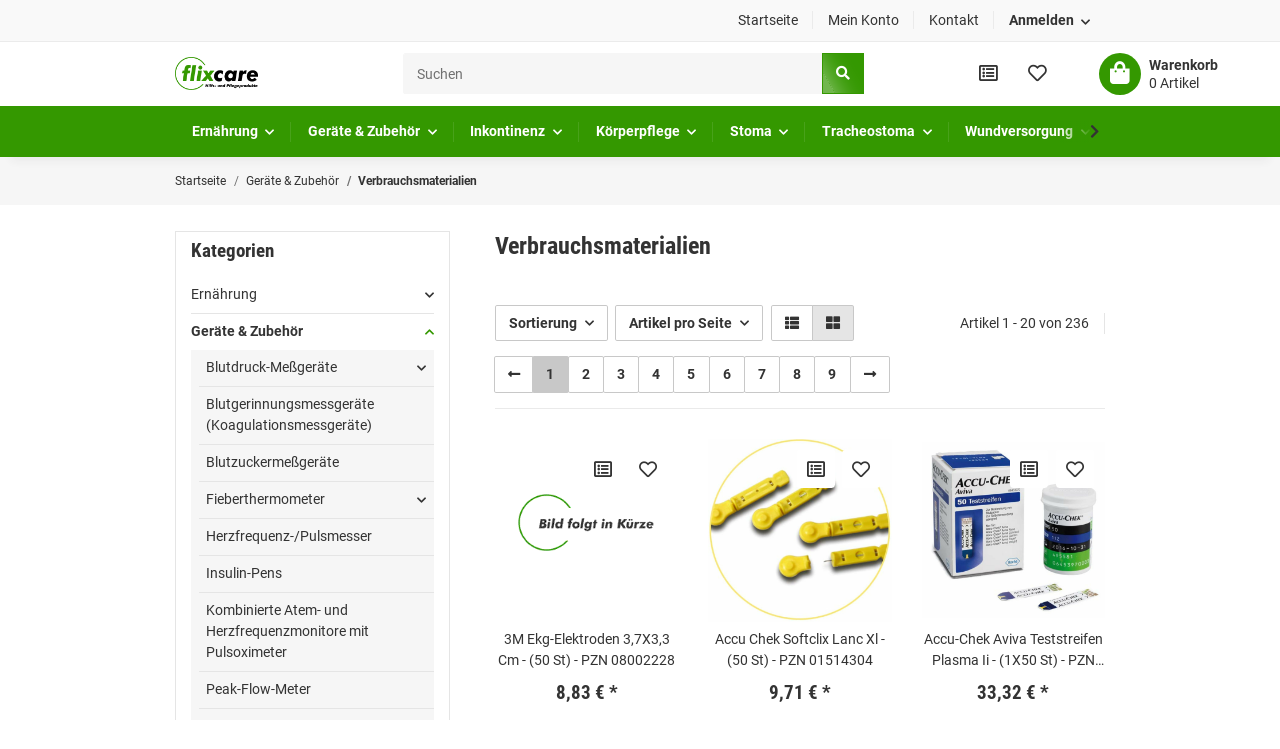

--- FILE ---
content_type: text/html; charset=utf-8
request_url: https://flixcare.de/Verbrauchsmaterialien
body_size: 57009
content:
<!DOCTYPE html><html
lang="de" itemscope itemtype="https://schema.org/CollectionPage"><head><meta
http-equiv="content-type" content="text/html; charset=utf-8"><meta
name="description" itemprop="description" content="Verbrauchsmaterialien: 3M Ekg-Elektroden 3,7X3,3 Cm - (50 St) - PZN 08002228 - Accu Chek Softclix Lanc Xl - (50 St) - PZN 01514304 - Accu-Chek Aviva Teststr"><meta
name="viewport" content="width=device-width, initial-scale=1.0"><meta
http-equiv="X-UA-Compatible" content="IE=edge"><meta
name="robots" content="index, follow"><meta
name="theme-vendor" content="Themeart"><meta
itemprop="url" content="https://flixcare.de/Verbrauchsmaterialien"><meta
property="og:type" content="website"><meta
property="og:site_name" content="Verbrauchsmaterialien"><meta
property="og:title" content="Verbrauchsmaterialien"><meta
property="og:description" content="Verbrauchsmaterialien: 3M Ekg-Elektroden 3,7X3,3 Cm - (50 St) - PZN 08002228 - Accu Chek Softclix Lanc Xl - (50 St) - PZN 01514304 - Accu-Chek Aviva Teststr"><meta
property="og:url" content="https://flixcare.de/Verbrauchsmaterialien"><meta
itemprop="image" content="https://flixcare.de/bilder/intern/shoplogo/flixcare_300px.png"><meta
property="og:image" content="https://flixcare.de/bilder/intern/shoplogo/flixcare_300px.png"><title
itemprop="name">Verbrauchsmaterialien</title><link
rel="canonical" href="https://flixcare.de/Verbrauchsmaterialien"><link
rel="shortcut icon" href="https://flixcare.de/templates/MySmile/themes/base/images/favicon.ico" type="image/x-icon"><style id="criticalCSS">:root{--blue:#007bff;--indigo:#6610f2;--purple:#6f42c1;--pink:#e83e8c;--red:#dc3545;--orange:#fd7e14;--yellow:#ffc107;--green:#28a745;--teal:#20c997;--cyan:#17a2b8;--white:#fff;--gray:#707070;--gray-dark:#343a40;--primary:#349800;--secondary:#c8c8c8;--success:#1c871e;--info:#525252;--warning:#f39932;--danger:#b90000;--light:#f6f6f6;--dark:#525252;--gray:#707070;--gray-light:#f6f6f6;--gray-medium:#e5e5e5;--gray-dark:#9b9b9b;--gray-darker:#525252;--breakpoint-xs:0;--breakpoint-sm:576px;--breakpoint-md:768px;--breakpoint-lg:992px;--breakpoint-xl:1300px;--font-family-sans-serif:"Roboto",sans-serif;--font-family-monospace:SFMono-Regular,Menlo,Monaco,Consolas,"Liberation Mono","Courier New",monospace}*,*:before,*:after{box-sizing:border-box}html{font-family:sans-serif;line-height:1.15;-webkit-text-size-adjust:100%;-webkit-tap-highlight-color:rgba(51,51,51,0)}article,aside,figcaption,figure,footer,header,hgroup,main,nav,section{display:block}body{margin:0;font-family:"Roboto",sans-serif;font-size:.9375rem;font-weight:400;line-height:1.5;color:#333;text-align:left;background-color:#fff}[tabindex="-1"]:focus:not(:focus-visible){outline:0 !important}hr{box-sizing:content-box;height:0;overflow:visible}h1,h2,h3,h4,h5,h6{margin-top:0;margin-bottom:1rem}p{margin-top:0;margin-bottom:1rem}abbr[title],abbr[data-original-title]{text-decoration:underline;text-decoration:underline dotted;cursor:help;border-bottom:0;text-decoration-skip-ink:none}address{margin-bottom:1rem;font-style:normal;line-height:inherit}ol,ul,dl{margin-top:0;margin-bottom:1rem}ol ol,ul ul,ol ul,ul ol{margin-bottom:0}dt{font-weight:600}dd{margin-bottom:.5rem;margin-left:0}blockquote{margin:0 0 1rem}b,strong{font-weight:bolder}small{font-size:80%}sub,sup{position:relative;font-size:75%;line-height:0;vertical-align:baseline}sub{bottom:-.25em}sup{top:-.5em}a{color:#333;text-decoration:underline;background-color:transparent}a:hover{color:#349800;text-decoration:none}a:not([href]):not([class]){color:inherit;text-decoration:none}a:not([href]):not([class]):hover{color:inherit;text-decoration:none}pre,code,kbd,samp{font-family:SFMono-Regular,Menlo,Monaco,Consolas,"Liberation Mono","Courier New",monospace;font-size:1em}pre{margin-top:0;margin-bottom:1rem;overflow:auto;-ms-overflow-style:scrollbar}figure{margin:0 0 1rem}img{vertical-align:middle;border-style:none}svg{overflow:hidden;vertical-align:middle}table{border-collapse:collapse}caption{padding-top:.75rem;padding-bottom:.75rem;color:#707070;text-align:left;caption-side:bottom}th{text-align:inherit;text-align:-webkit-match-parent}label{display:inline-block;margin-bottom:.5rem}button{border-radius:0}button:focus:not(:focus-visible){outline:0}input,button,select,optgroup,textarea{margin:0;font-family:inherit;font-size:inherit;line-height:inherit}button,input{overflow:visible}button,select{text-transform:none}[role=button]{cursor:pointer}select{word-wrap:normal}button,[type=button],[type=reset],[type=submit]{-webkit-appearance:button}button:not(:disabled),[type=button]:not(:disabled),[type=reset]:not(:disabled),[type=submit]:not(:disabled){cursor:pointer}button::-moz-focus-inner,[type=button]::-moz-focus-inner,[type=reset]::-moz-focus-inner,[type=submit]::-moz-focus-inner{padding:0;border-style:none}input[type=radio],input[type=checkbox]{box-sizing:border-box;padding:0}textarea{overflow:auto;resize:vertical}fieldset{min-width:0;padding:0;margin:0;border:0}legend{display:block;width:100%;max-width:100%;padding:0;margin-bottom:.5rem;font-size:1.5rem;line-height:inherit;color:inherit;white-space:normal}progress{vertical-align:baseline}[type=number]::-webkit-inner-spin-button,[type=number]::-webkit-outer-spin-button{height:auto}[type=search]{outline-offset:-2px;-webkit-appearance:none}[type=search]::-webkit-search-decoration{-webkit-appearance:none}::-webkit-file-upload-button{font:inherit;-webkit-appearance:button}output{display:inline-block}summary{display:list-item;cursor:pointer}template{display:none}[hidden]{display:none !important}.img-fluid{max-width:100%;height:auto}.img-thumbnail{padding:.25rem;background-color:#fff;border:1px solid #dee2e6;border-radius:.125rem;box-shadow:0 1px 2px rgba(51,51,51,.075);max-width:100%;height:auto}.figure{display:inline-block}.figure-img{margin-bottom:.5rem;line-height:1}.figure-caption{font-size:90%;color:#707070}code{font-size:87.5%;color:#e83e8c;word-wrap:break-word}a>code{color:inherit}kbd{padding:.2rem .4rem;font-size:87.5%;color:#fff;background-color:#212529;border-radius:.125rem;box-shadow:inset 0 -.1rem 0 rgba(51,51,51,.25)}kbd kbd{padding:0;font-size:100%;font-weight:600;box-shadow:none}pre{display:block;font-size:87.5%;color:#212529}pre code{font-size:inherit;color:inherit;word-break:normal}.pre-scrollable{max-height:340px;overflow-y:scroll}.container,.container-fluid,.container-sm,.container-md,.container-lg,.container-xl{width:100%;padding-right:1rem;padding-left:1rem;margin-right:auto;margin-left:auto}@media (min-width:576px){.container,.container-sm{max-width:97vw}}@media (min-width:768px){.container,.container-sm,.container-md{max-width:720px}}@media (min-width:992px){.container,.container-sm,.container-md,.container-lg{max-width:960px}}@media (min-width:1300px){.container,.container-sm,.container-md,.container-lg,.container-xl{max-width:1400px}}.row{display:flex;flex-wrap:wrap;margin-right:-1rem;margin-left:-1rem}.no-gutters{margin-right:0;margin-left:0}.no-gutters>.col,.no-gutters>[class*=col-]{padding-right:0;padding-left:0}.col-1,.col-2,.col-3,.col-4,.col-5,.col-6,.col-7,.col-8,.col-9,.col-10,.col-11,.col-12,.col,.col-auto,.col-sm-1,.col-sm-2,.col-sm-3,.col-sm-4,.col-sm-5,.col-sm-6,.col-sm-7,.col-sm-8,.col-sm-9,.col-sm-10,.col-sm-11,.col-sm-12,.col-sm,.col-sm-auto,.col-md-1,.col-md-2,.col-md-3,.col-md-4,.col-md-5,.col-md-6,.col-md-7,.col-md-8,.col-md-9,.col-md-10,.col-md-11,.col-md-12,.col-md,.col-md-auto,.col-lg-1,.col-lg-2,.col-lg-3,.col-lg-4,.col-lg-5,.col-lg-6,.col-lg-7,.col-lg-8,.col-lg-9,.col-lg-10,.col-lg-11,.col-lg-12,.col-lg,.col-lg-auto,.col-xl-1,.col-xl-2,.col-xl-3,.col-xl-4,.col-xl-5,.col-xl-6,.col-xl-7,.col-xl-8,.col-xl-9,.col-xl-10,.col-xl-11,.col-xl-12,.col-xl,.col-xl-auto{position:relative;width:100%;padding-right:1rem;padding-left:1rem}.col{flex-basis:0;flex-grow:1;max-width:100%}.row-cols-1>*{flex:0 0 100%;max-width:100%}.row-cols-2>*{flex:0 0 50%;max-width:50%}.row-cols-3>*{flex:0 0 33.3333333333%;max-width:33.3333333333%}.row-cols-4>*{flex:0 0 25%;max-width:25%}.row-cols-5>*{flex:0 0 20%;max-width:20%}.row-cols-6>*{flex:0 0 16.6666666667%;max-width:16.6666666667%}.col-auto{flex:0 0 auto;width:auto;max-width:100%}.col-1{flex:0 0 8.33333333%;max-width:8.33333333%}.col-2{flex:0 0 16.66666667%;max-width:16.66666667%}.col-3{flex:0 0 25%;max-width:25%}.col-4{flex:0 0 33.33333333%;max-width:33.33333333%}.col-5{flex:0 0 41.66666667%;max-width:41.66666667%}.col-6{flex:0 0 50%;max-width:50%}.col-7{flex:0 0 58.33333333%;max-width:58.33333333%}.col-8{flex:0 0 66.66666667%;max-width:66.66666667%}.col-9{flex:0 0 75%;max-width:75%}.col-10{flex:0 0 83.33333333%;max-width:83.33333333%}.col-11{flex:0 0 91.66666667%;max-width:91.66666667%}.col-12{flex:0 0 100%;max-width:100%}.order-first{order:-1}.order-last{order:13}.order-0{order:0}.order-1{order:1}.order-2{order:2}.order-3{order:3}.order-4{order:4}.order-5{order:5}.order-6{order:6}.order-7{order:7}.order-8{order:8}.order-9{order:9}.order-10{order:10}.order-11{order:11}.order-12{order:12}.offset-1{margin-left:8.33333333%}.offset-2{margin-left:16.66666667%}.offset-3{margin-left:25%}.offset-4{margin-left:33.33333333%}.offset-5{margin-left:41.66666667%}.offset-6{margin-left:50%}.offset-7{margin-left:58.33333333%}.offset-8{margin-left:66.66666667%}.offset-9{margin-left:75%}.offset-10{margin-left:83.33333333%}.offset-11{margin-left:91.66666667%}@media (min-width:576px){.col-sm{flex-basis:0;flex-grow:1;max-width:100%}.row-cols-sm-1>*{flex:0 0 100%;max-width:100%}.row-cols-sm-2>*{flex:0 0 50%;max-width:50%}.row-cols-sm-3>*{flex:0 0 33.3333333333%;max-width:33.3333333333%}.row-cols-sm-4>*{flex:0 0 25%;max-width:25%}.row-cols-sm-5>*{flex:0 0 20%;max-width:20%}.row-cols-sm-6>*{flex:0 0 16.6666666667%;max-width:16.6666666667%}.col-sm-auto{flex:0 0 auto;width:auto;max-width:100%}.col-sm-1{flex:0 0 8.33333333%;max-width:8.33333333%}.col-sm-2{flex:0 0 16.66666667%;max-width:16.66666667%}.col-sm-3{flex:0 0 25%;max-width:25%}.col-sm-4{flex:0 0 33.33333333%;max-width:33.33333333%}.col-sm-5{flex:0 0 41.66666667%;max-width:41.66666667%}.col-sm-6{flex:0 0 50%;max-width:50%}.col-sm-7{flex:0 0 58.33333333%;max-width:58.33333333%}.col-sm-8{flex:0 0 66.66666667%;max-width:66.66666667%}.col-sm-9{flex:0 0 75%;max-width:75%}.col-sm-10{flex:0 0 83.33333333%;max-width:83.33333333%}.col-sm-11{flex:0 0 91.66666667%;max-width:91.66666667%}.col-sm-12{flex:0 0 100%;max-width:100%}.order-sm-first{order:-1}.order-sm-last{order:13}.order-sm-0{order:0}.order-sm-1{order:1}.order-sm-2{order:2}.order-sm-3{order:3}.order-sm-4{order:4}.order-sm-5{order:5}.order-sm-6{order:6}.order-sm-7{order:7}.order-sm-8{order:8}.order-sm-9{order:9}.order-sm-10{order:10}.order-sm-11{order:11}.order-sm-12{order:12}.offset-sm-0{margin-left:0}.offset-sm-1{margin-left:8.33333333%}.offset-sm-2{margin-left:16.66666667%}.offset-sm-3{margin-left:25%}.offset-sm-4{margin-left:33.33333333%}.offset-sm-5{margin-left:41.66666667%}.offset-sm-6{margin-left:50%}.offset-sm-7{margin-left:58.33333333%}.offset-sm-8{margin-left:66.66666667%}.offset-sm-9{margin-left:75%}.offset-sm-10{margin-left:83.33333333%}.offset-sm-11{margin-left:91.66666667%}}@media (min-width:768px){.col-md{flex-basis:0;flex-grow:1;max-width:100%}.row-cols-md-1>*{flex:0 0 100%;max-width:100%}.row-cols-md-2>*{flex:0 0 50%;max-width:50%}.row-cols-md-3>*{flex:0 0 33.3333333333%;max-width:33.3333333333%}.row-cols-md-4>*{flex:0 0 25%;max-width:25%}.row-cols-md-5>*{flex:0 0 20%;max-width:20%}.row-cols-md-6>*{flex:0 0 16.6666666667%;max-width:16.6666666667%}.col-md-auto{flex:0 0 auto;width:auto;max-width:100%}.col-md-1{flex:0 0 8.33333333%;max-width:8.33333333%}.col-md-2{flex:0 0 16.66666667%;max-width:16.66666667%}.col-md-3{flex:0 0 25%;max-width:25%}.col-md-4{flex:0 0 33.33333333%;max-width:33.33333333%}.col-md-5{flex:0 0 41.66666667%;max-width:41.66666667%}.col-md-6{flex:0 0 50%;max-width:50%}.col-md-7{flex:0 0 58.33333333%;max-width:58.33333333%}.col-md-8{flex:0 0 66.66666667%;max-width:66.66666667%}.col-md-9{flex:0 0 75%;max-width:75%}.col-md-10{flex:0 0 83.33333333%;max-width:83.33333333%}.col-md-11{flex:0 0 91.66666667%;max-width:91.66666667%}.col-md-12{flex:0 0 100%;max-width:100%}.order-md-first{order:-1}.order-md-last{order:13}.order-md-0{order:0}.order-md-1{order:1}.order-md-2{order:2}.order-md-3{order:3}.order-md-4{order:4}.order-md-5{order:5}.order-md-6{order:6}.order-md-7{order:7}.order-md-8{order:8}.order-md-9{order:9}.order-md-10{order:10}.order-md-11{order:11}.order-md-12{order:12}.offset-md-0{margin-left:0}.offset-md-1{margin-left:8.33333333%}.offset-md-2{margin-left:16.66666667%}.offset-md-3{margin-left:25%}.offset-md-4{margin-left:33.33333333%}.offset-md-5{margin-left:41.66666667%}.offset-md-6{margin-left:50%}.offset-md-7{margin-left:58.33333333%}.offset-md-8{margin-left:66.66666667%}.offset-md-9{margin-left:75%}.offset-md-10{margin-left:83.33333333%}.offset-md-11{margin-left:91.66666667%}}@media (min-width:992px){.col-lg{flex-basis:0;flex-grow:1;max-width:100%}.row-cols-lg-1>*{flex:0 0 100%;max-width:100%}.row-cols-lg-2>*{flex:0 0 50%;max-width:50%}.row-cols-lg-3>*{flex:0 0 33.3333333333%;max-width:33.3333333333%}.row-cols-lg-4>*{flex:0 0 25%;max-width:25%}.row-cols-lg-5>*{flex:0 0 20%;max-width:20%}.row-cols-lg-6>*{flex:0 0 16.6666666667%;max-width:16.6666666667%}.col-lg-auto{flex:0 0 auto;width:auto;max-width:100%}.col-lg-1{flex:0 0 8.33333333%;max-width:8.33333333%}.col-lg-2{flex:0 0 16.66666667%;max-width:16.66666667%}.col-lg-3{flex:0 0 25%;max-width:25%}.col-lg-4{flex:0 0 33.33333333%;max-width:33.33333333%}.col-lg-5{flex:0 0 41.66666667%;max-width:41.66666667%}.col-lg-6{flex:0 0 50%;max-width:50%}.col-lg-7{flex:0 0 58.33333333%;max-width:58.33333333%}.col-lg-8{flex:0 0 66.66666667%;max-width:66.66666667%}.col-lg-9{flex:0 0 75%;max-width:75%}.col-lg-10{flex:0 0 83.33333333%;max-width:83.33333333%}.col-lg-11{flex:0 0 91.66666667%;max-width:91.66666667%}.col-lg-12{flex:0 0 100%;max-width:100%}.order-lg-first{order:-1}.order-lg-last{order:13}.order-lg-0{order:0}.order-lg-1{order:1}.order-lg-2{order:2}.order-lg-3{order:3}.order-lg-4{order:4}.order-lg-5{order:5}.order-lg-6{order:6}.order-lg-7{order:7}.order-lg-8{order:8}.order-lg-9{order:9}.order-lg-10{order:10}.order-lg-11{order:11}.order-lg-12{order:12}.offset-lg-0{margin-left:0}.offset-lg-1{margin-left:8.33333333%}.offset-lg-2{margin-left:16.66666667%}.offset-lg-3{margin-left:25%}.offset-lg-4{margin-left:33.33333333%}.offset-lg-5{margin-left:41.66666667%}.offset-lg-6{margin-left:50%}.offset-lg-7{margin-left:58.33333333%}.offset-lg-8{margin-left:66.66666667%}.offset-lg-9{margin-left:75%}.offset-lg-10{margin-left:83.33333333%}.offset-lg-11{margin-left:91.66666667%}}@media (min-width:1300px){.col-xl{flex-basis:0;flex-grow:1;max-width:100%}.row-cols-xl-1>*{flex:0 0 100%;max-width:100%}.row-cols-xl-2>*{flex:0 0 50%;max-width:50%}.row-cols-xl-3>*{flex:0 0 33.3333333333%;max-width:33.3333333333%}.row-cols-xl-4>*{flex:0 0 25%;max-width:25%}.row-cols-xl-5>*{flex:0 0 20%;max-width:20%}.row-cols-xl-6>*{flex:0 0 16.6666666667%;max-width:16.6666666667%}.col-xl-auto{flex:0 0 auto;width:auto;max-width:100%}.col-xl-1{flex:0 0 8.33333333%;max-width:8.33333333%}.col-xl-2{flex:0 0 16.66666667%;max-width:16.66666667%}.col-xl-3{flex:0 0 25%;max-width:25%}.col-xl-4{flex:0 0 33.33333333%;max-width:33.33333333%}.col-xl-5{flex:0 0 41.66666667%;max-width:41.66666667%}.col-xl-6{flex:0 0 50%;max-width:50%}.col-xl-7{flex:0 0 58.33333333%;max-width:58.33333333%}.col-xl-8{flex:0 0 66.66666667%;max-width:66.66666667%}.col-xl-9{flex:0 0 75%;max-width:75%}.col-xl-10{flex:0 0 83.33333333%;max-width:83.33333333%}.col-xl-11{flex:0 0 91.66666667%;max-width:91.66666667%}.col-xl-12{flex:0 0 100%;max-width:100%}.order-xl-first{order:-1}.order-xl-last{order:13}.order-xl-0{order:0}.order-xl-1{order:1}.order-xl-2{order:2}.order-xl-3{order:3}.order-xl-4{order:4}.order-xl-5{order:5}.order-xl-6{order:6}.order-xl-7{order:7}.order-xl-8{order:8}.order-xl-9{order:9}.order-xl-10{order:10}.order-xl-11{order:11}.order-xl-12{order:12}.offset-xl-0{margin-left:0}.offset-xl-1{margin-left:8.33333333%}.offset-xl-2{margin-left:16.66666667%}.offset-xl-3{margin-left:25%}.offset-xl-4{margin-left:33.33333333%}.offset-xl-5{margin-left:41.66666667%}.offset-xl-6{margin-left:50%}.offset-xl-7{margin-left:58.33333333%}.offset-xl-8{margin-left:66.66666667%}.offset-xl-9{margin-left:75%}.offset-xl-10{margin-left:83.33333333%}.offset-xl-11{margin-left:91.66666667%}}.nav{display:flex;flex-wrap:wrap;padding-left:0;margin-bottom:0;list-style:none}.nav-link{display:block;padding:.5rem 1rem;text-decoration:none}.nav-link:hover,.nav-link:focus{text-decoration:none}.nav-link.disabled{color:#707070;pointer-events:none;cursor:default}.nav-tabs{border-bottom:1px solid #dee2e6}.nav-tabs .nav-link{margin-bottom:-1px;border:1px solid transparent;border-top-left-radius:0;border-top-right-radius:0}.nav-tabs .nav-link:hover,.nav-tabs .nav-link:focus{border-color:transparent}.nav-tabs .nav-link.disabled{color:#707070;background-color:transparent;border-color:transparent}.nav-tabs .nav-link.active,.nav-tabs .nav-item.show .nav-link{color:#333;background-color:transparent;border-color:#349800}.nav-tabs .dropdown-menu{margin-top:-1px;border-top-left-radius:0;border-top-right-radius:0}.nav-pills .nav-link{border-radius:.125rem}.nav-pills .nav-link.active,.nav-pills .show>.nav-link{color:#fff;background-color:#349800}.nav-fill>.nav-link,.nav-fill .nav-item{flex:1 1 auto;text-align:center}.nav-justified>.nav-link,.nav-justified .nav-item{flex-basis:0;flex-grow:1;text-align:center}.tab-content>.tab-pane{display:none}.tab-content>.active{display:block}.navbar{position:relative;display:flex;flex-wrap:wrap;align-items:center;justify-content:space-between;padding:.1rem 1rem}.navbar .container,.navbar .container-fluid,.navbar .container-sm,.navbar .container-md,.navbar .container-lg,.navbar .container-xl,.navbar>.container-sm,.navbar>.container-md,.navbar>.container-lg,.navbar>.container-xl{display:flex;flex-wrap:wrap;align-items:center;justify-content:space-between}.navbar-brand{display:inline-block;padding-top:.453125rem;padding-bottom:.453125rem;margin-right:1rem;font-size:1rem;line-height:inherit;white-space:nowrap}.navbar-brand:hover,.navbar-brand:focus{text-decoration:none}.navbar-nav{display:flex;flex-direction:column;padding-left:0;margin-bottom:0;list-style:none}.navbar-nav .nav-link{padding-right:0;padding-left:0}.navbar-nav .dropdown-menu{position:static;float:none}.navbar-text{display:inline-block;padding-top:.5rem;padding-bottom:.5rem}.navbar-collapse{flex-basis:100%;flex-grow:1;align-items:center}.navbar-toggler{padding:.25rem .75rem;font-size:1rem;line-height:1;background-color:transparent;border:1px solid transparent;border-radius:.125rem}.navbar-toggler:hover,.navbar-toggler:focus{text-decoration:none}.navbar-toggler-icon{display:inline-block;width:1.5em;height:1.5em;vertical-align:middle;content:"";background:50%/100% 100% no-repeat}.navbar-nav-scroll{max-height:75vh;overflow-y:auto}@media (max-width:575.98px){.navbar-expand-sm>.container,.navbar-expand-sm>.container-fluid,.navbar-expand-sm>.container-sm,.navbar-expand-sm>.container-md,.navbar-expand-sm>.container-lg,.navbar-expand-sm>.container-xl{padding-right:0;padding-left:0}}@media (min-width:576px){.navbar-expand-sm{flex-flow:row nowrap;justify-content:flex-start}.navbar-expand-sm .navbar-nav{flex-direction:row}.navbar-expand-sm .navbar-nav .dropdown-menu{position:absolute}.navbar-expand-sm .navbar-nav .nav-link{padding-right:1.5rem;padding-left:1.5rem}.navbar-expand-sm>.container,.navbar-expand-sm>.container-fluid,.navbar-expand-sm>.container-sm,.navbar-expand-sm>.container-md,.navbar-expand-sm>.container-lg,.navbar-expand-sm>.container-xl{flex-wrap:nowrap}.navbar-expand-sm .navbar-nav-scroll{overflow:visible}.navbar-expand-sm .navbar-collapse{display:flex !important;flex-basis:auto}.navbar-expand-sm .navbar-toggler{display:none}}@media (max-width:767.98px){.navbar-expand-md>.container,.navbar-expand-md>.container-fluid,.navbar-expand-md>.container-sm,.navbar-expand-md>.container-md,.navbar-expand-md>.container-lg,.navbar-expand-md>.container-xl{padding-right:0;padding-left:0}}@media (min-width:768px){.navbar-expand-md{flex-flow:row nowrap;justify-content:flex-start}.navbar-expand-md .navbar-nav{flex-direction:row}.navbar-expand-md .navbar-nav .dropdown-menu{position:absolute}.navbar-expand-md .navbar-nav .nav-link{padding-right:1.5rem;padding-left:1.5rem}.navbar-expand-md>.container,.navbar-expand-md>.container-fluid,.navbar-expand-md>.container-sm,.navbar-expand-md>.container-md,.navbar-expand-md>.container-lg,.navbar-expand-md>.container-xl{flex-wrap:nowrap}.navbar-expand-md .navbar-nav-scroll{overflow:visible}.navbar-expand-md .navbar-collapse{display:flex !important;flex-basis:auto}.navbar-expand-md .navbar-toggler{display:none}}@media (max-width:991.98px){.navbar-expand-lg>.container,.navbar-expand-lg>.container-fluid,.navbar-expand-lg>.container-sm,.navbar-expand-lg>.container-md,.navbar-expand-lg>.container-lg,.navbar-expand-lg>.container-xl{padding-right:0;padding-left:0}}@media (min-width:992px){.navbar-expand-lg{flex-flow:row nowrap;justify-content:flex-start}.navbar-expand-lg .navbar-nav{flex-direction:row}.navbar-expand-lg .navbar-nav .dropdown-menu{position:absolute}.navbar-expand-lg .navbar-nav .nav-link{padding-right:1.5rem;padding-left:1.5rem}.navbar-expand-lg>.container,.navbar-expand-lg>.container-fluid,.navbar-expand-lg>.container-sm,.navbar-expand-lg>.container-md,.navbar-expand-lg>.container-lg,.navbar-expand-lg>.container-xl{flex-wrap:nowrap}.navbar-expand-lg .navbar-nav-scroll{overflow:visible}.navbar-expand-lg .navbar-collapse{display:flex !important;flex-basis:auto}.navbar-expand-lg .navbar-toggler{display:none}}@media (max-width:1299.98px){.navbar-expand-xl>.container,.navbar-expand-xl>.container-fluid,.navbar-expand-xl>.container-sm,.navbar-expand-xl>.container-md,.navbar-expand-xl>.container-lg,.navbar-expand-xl>.container-xl{padding-right:0;padding-left:0}}@media (min-width:1300px){.navbar-expand-xl{flex-flow:row nowrap;justify-content:flex-start}.navbar-expand-xl .navbar-nav{flex-direction:row}.navbar-expand-xl .navbar-nav .dropdown-menu{position:absolute}.navbar-expand-xl .navbar-nav .nav-link{padding-right:1.5rem;padding-left:1.5rem}.navbar-expand-xl>.container,.navbar-expand-xl>.container-fluid,.navbar-expand-xl>.container-sm,.navbar-expand-xl>.container-md,.navbar-expand-xl>.container-lg,.navbar-expand-xl>.container-xl{flex-wrap:nowrap}.navbar-expand-xl .navbar-nav-scroll{overflow:visible}.navbar-expand-xl .navbar-collapse{display:flex !important;flex-basis:auto}.navbar-expand-xl .navbar-toggler{display:none}}.navbar-expand{flex-flow:row nowrap;justify-content:flex-start}.navbar-expand>.container,.navbar-expand>.container-fluid,.navbar-expand>.container-sm,.navbar-expand>.container-md,.navbar-expand>.container-lg,.navbar-expand>.container-xl{padding-right:0;padding-left:0}.navbar-expand .navbar-nav{flex-direction:row}.navbar-expand .navbar-nav .dropdown-menu{position:absolute}.navbar-expand .navbar-nav .nav-link{padding-right:1.5rem;padding-left:1.5rem}.navbar-expand>.container,.navbar-expand>.container-fluid,.navbar-expand>.container-sm,.navbar-expand>.container-md,.navbar-expand>.container-lg,.navbar-expand>.container-xl{flex-wrap:nowrap}.navbar-expand .navbar-nav-scroll{overflow:visible}.navbar-expand .navbar-collapse{display:flex !important;flex-basis:auto}.navbar-expand .navbar-toggler{display:none}.navbar-light .navbar-brand{color:rgba(51,51,51,.9)}.navbar-light .navbar-brand:hover,.navbar-light .navbar-brand:focus{color:rgba(51,51,51,.9)}.navbar-light .navbar-nav .nav-link{color:#525252}.navbar-light .navbar-nav .nav-link:hover,.navbar-light .navbar-nav .nav-link:focus{color:#349800}.navbar-light .navbar-nav .nav-link.disabled{color:rgba(51,51,51,.3)}.navbar-light .navbar-nav .show>.nav-link,.navbar-light .navbar-nav .active>.nav-link,.navbar-light .navbar-nav .nav-link.show,.navbar-light .navbar-nav .nav-link.active{color:rgba(51,51,51,.9)}.navbar-light .navbar-toggler{color:#525252;border-color:rgba(51,51,51,.1)}.navbar-light .navbar-toggler-icon{background-image:url("data:image/svg+xml,%3csvg xmlns='http://www.w3.org/2000/svg' width='30' height='30' viewBox='0 0 30 30'%3e%3cpath stroke='%23525252' stroke-linecap='round' stroke-miterlimit='10' stroke-width='2' d='M4 7h22M4 15h22M4 23h22'/%3e%3c/svg%3e")}.navbar-light .navbar-text{color:#525252}.navbar-light .navbar-text a{color:rgba(51,51,51,.9)}.navbar-light .navbar-text a:hover,.navbar-light .navbar-text a:focus{color:rgba(51,51,51,.9)}.navbar-dark .navbar-brand{color:#fff}.navbar-dark .navbar-brand:hover,.navbar-dark .navbar-brand:focus{color:#fff}.navbar-dark .navbar-nav .nav-link{color:rgba(255,255,255,.5)}.navbar-dark .navbar-nav .nav-link:hover,.navbar-dark .navbar-nav .nav-link:focus{color:rgba(255,255,255,.75)}.navbar-dark .navbar-nav .nav-link.disabled{color:rgba(255,255,255,.25)}.navbar-dark .navbar-nav .show>.nav-link,.navbar-dark .navbar-nav .active>.nav-link,.navbar-dark .navbar-nav .nav-link.show,.navbar-dark .navbar-nav .nav-link.active{color:#fff}.navbar-dark .navbar-toggler{color:rgba(255,255,255,.5);border-color:rgba(255,255,255,.1)}.navbar-dark .navbar-toggler-icon{background-image:url("data:image/svg+xml,%3csvg xmlns='http://www.w3.org/2000/svg' width='30' height='30' viewBox='0 0 30 30'%3e%3cpath stroke='rgba%28255, 255, 255, 0.5%29' stroke-linecap='round' stroke-miterlimit='10' stroke-width='2' d='M4 7h22M4 15h22M4 23h22'/%3e%3c/svg%3e")}.navbar-dark .navbar-text{color:rgba(255,255,255,.5)}.navbar-dark .navbar-text a{color:#fff}.navbar-dark .navbar-text a:hover,.navbar-dark .navbar-text a:focus{color:#fff}.fa,.fas,.far,.fal{display:inline-block}.fa-shopping-cart:before{content:"" !important}h1,h2,h3,h4,h5,h6,.h1,.h2,.h3,.productlist-filter-headline,.h4,.h5,.h6{margin-bottom:1rem;font-family:"Roboto Condensed",sans-serif;font-weight:600;line-height:1.2;color:#333}h1,.h1{font-size:2rem}h2,.h2{font-size:1.625rem}h3,.h3,.productlist-filter-headline{font-size:1.25rem}h4,.h4{font-size:.9375rem}h5,.h5{font-size:.9375rem}h6,.h6{font-size:.9375rem}.label-slide .form-group:not(.exclude-from-label-slide):not(.checkbox) label{display:none}.modal{display:none}.carousel-thumbnails .slick-arrow{opacity:0}.consent-modal:not(.active){display:none}.consent-banner-icon{width:1em;height:1em}.mini>#consent-banner{display:none}html{overflow-y:scroll}.dropdown-menu{display:none}.dropdown-toggle:after{content:"";margin-left:.5rem;display:inline-block}.input-group{position:relative;display:flex;flex-wrap:wrap;align-items:stretch;width:100%}.input-group>.form-control{flex:1 1 auto;width:1%}#main-wrapper{background:#fff}.container-fluid-xl{max-width:1400px}.nav-dividers .nav-item{position:relative}.nav-dividers .nav-item:not(:last-child):after{content:"";position:absolute;right:0;top:.7rem;height:calc(100% - 1.5rem);border-right:1px solid #ebebeb}.nav-scrollbar{overflow:hidden;display:flex;align-items:center}.nav-scrollbar .nav,.nav-scrollbar .navbar-nav{flex-wrap:nowrap}.nav-scrollbar .nav-item{white-space:nowrap}.nav-scrollbar-inner{overflow-x:auto;align-self:flex-start}#shop-nav{align-items:center}@media (min-width:992px){#shop-nav{width:100%}}@media (max-width:1299.98px){#shop-nav{flex-shrink:0;margin-left:auto}}#shop-nav .nav-link{position:relative;color:#333}#shop-nav .nav-link:hover:not(.dropdown-item):not(.btn),#shop-nav .nav-link.active{color:#349800}@media (max-width:767.98px){#shop-nav .nav-link{padding-left:.75rem;padding-right:.75rem}}.breadcrumb{display:flex;flex-wrap:wrap;padding:.5rem 0;margin-bottom:0;list-style:none;background-color:transparent;border-radius:0}.breadcrumb-item+.breadcrumb-item{padding-left:.5rem}.breadcrumb-item+.breadcrumb-item:before{display:inline-block;padding-right:.5rem;color:#707070;content:"/"}.breadcrumb-item.active{color:#525252;font-weight:600}.breadcrumb-item.first:before{display:none}.breadcrumb-wrapper{margin-bottom:2rem}.breadcrumb{font-size:.8125rem}.breadcrumb a{text-decoration:none}.breadcrumb-back{padding-right:1rem;margin-right:1rem;border-right:1px solid #e5e5e5}#header-top-bar{position:relative;background-color:#f9f9f9;z-index:1021;flex-direction:row-reverse;color:#333;border-bottom:1px solid #ebebeb}#header-top-bar .translator{display:flex !important;flex-basis:auto}#header-top-bar .cart-icon-dropdown{background-color:#fff}#header-top-bar .nav-link{text-decoration:none;color:#333;padding-top:.75rem;padding-bottom:.75rem}#header-top-bar .nav-link:hover:not(.dropdown-item):not(.btn),#header-top-bar .nav-link.active{color:#349800}header{position:relative;z-index:1020;background-color:#fff;box-shadow:0 1rem .5625rem -.75rem rgba(51,51,51,.06)}header .nav-link{text-decoration:none}header .navbar{position:static;padding:0}header .navbar.logo-area{padding-left:0;padding-right:0}@media (min-width:992px){header .navbar.logo-area{padding-top:.75rem;padding-bottom:.75rem}}header .navbar.navigation{background-color:#349800}header .navbar .navbar-nav>.nav-item:not(:last-child)>.nav-link:before{height:20px;content:"";border-right:1px solid rgba(255,255,255,.1);position:absolute;top:calc(50% - 10px);right:0}@media (min-width:576px){header .fa-shopping-basket:before{font-size:2em}}header .form-control,header .form-control:focus{background-color:#f6f6f6}@media (min-width:992px){header{padding-bottom:0}header .navbar-brand{margin-right:3rem}}header .navbar-brand{padding-top:.1rem;padding-bottom:.1rem}header .navbar-brand img{height:1.5625rem;width:auto}header .navbar-toggler{color:#525252}header .nav-right .dropdown-menu{box-shadow:inset 0 1rem .5625rem -.75rem rgba(51,51,51,.06)}@media (min-width:992px){header .nav-right .cart-icon-dropdown{margin-left:1.5rem}header .nav-right .cart-icon-dropdown .box-icon{background-color:#349800;color:#fff;border-radius:50%;height:42px;width:42px;line-height:40px;margin-right:5px;display:inline-block;vertical-align:middle;text-align:center;font-size:1.6em}header .nav-right .cart-icon-dropdown .box-cart{display:inline-block;vertical-align:middle}header .nav-right .cart-icon-dropdown .box-cart .cart-icon-dropdown-price{display:block}}header .nav-right .cart-icon-dropdown:hover{background-color:rgba(255,255,255,.06)}@media (min-width:992px){header .navbar-brand{padding-top:.3rem;padding-bottom:.3rem}header .navbar-brand img{height:2.1875rem}header .navbar-nav>.nav-item>.nav-link{position:relative;padding:1rem}header .navbar-nav>.nav-item.active>.nav-link:before,header .navbar-nav>.nav-item:hover>.nav-link:before,header .navbar-nav>.nav-item.hover>.nav-link:before{width:100%}header .navbar-nav>.nav-item .nav{flex-wrap:wrap}header .navbar-nav .nav .nav-link{padding:0}header .navbar-nav .nav .nav-link:after{display:none}header .navbar-nav .dropdown .nav-item{width:100%}header .nav-mobile-body{align-self:flex-start;width:100%}header .nav-scrollbar-inner{width:100%}header .nav-right .nav-link{padding-top:1.5rem;padding-bottom:1.5rem}}.btn{display:inline-block;font-weight:600;color:#333;text-align:center;vertical-align:middle;user-select:none;background-color:transparent;border:1px solid transparent;padding:.4375rem .875rem;font-size:.9375rem;line-height:1.5;border-radius:.125rem}.btn.disabled,.btn:disabled{opacity:.65;box-shadow:none}.btn:not(:disabled):not(.disabled):active,.btn:not(:disabled):not(.disabled).active{box-shadow:none}.form-control{display:block;width:100%;height:calc(1.5em + .875rem + 2px);padding:.4375rem .875rem;font-size:.9375rem;font-weight:400;line-height:1.5;color:#525252;background-color:#f6f6f6;background-clip:padding-box;border:1px solid #c8c8c8;border-radius:.125rem;box-shadow:inset 0 1px 1px rgba(51,51,51,.075);transition:border-color .15s ease-in-out,box-shadow .15s ease-in-out}@media (prefers-reduced-motion:reduce){.form-control{transition:none}}.breadcrumb{display:flex;flex-wrap:wrap;padding:.5rem 0;margin-bottom:1rem;list-style:none;background-color:transparent;border-radius:0}.square{display:flex;position:relative}.square:before{content:"";display:inline-block;padding-bottom:100%}.flex-row-reverse{flex-direction:row-reverse !important}.flex-column{flex-direction:column !important}.justify-content-start{justify-content:flex-start !important}.collapse:not(.show){display:none}.d-none{display:none !important}.d-block{display:block !important}.d-flex{display:flex !important}.d-inline-block{display:inline-block !important}@media (min-width:992px){.d-lg-none{display:none !important}.d-lg-block{display:block !important}.d-lg-flex{display:flex !important}}@media (min-width:768px){.d-md-none{display:none !important}.d-md-block{display:block !important}.d-md-flex{display:flex !important}.d-md-inline-block{display:inline-block !important}}.form-group{margin-bottom:1rem}.btn-secondary{background-color:#c8c8c8;color:#f6f6f6}.btn-outline-secondary{color:#c8c8c8;border-color:#c8c8c8}.btn-group{display:inline-flex}.productlist-filter-headline{margin-bottom:1rem}hr{margin-top:1rem;margin-bottom:1rem;border:0;border-top:1px solid rgba(51,51,51,.1)}.badge-circle-1{background-color:#fff}#content{padding-bottom:1.5rem}#content-wrapper{margin-top:0}#content-wrapper.has-fluid{padding-top:1rem}#content-wrapper:not(.has-fluid){padding-top:1rem}@media (min-width:992px){#content-wrapper:not(.has-fluid){padding-top:1.5rem}}#search{margin-left:1.5rem;display:none}@media (min-width:992px){#search{margin-right:1.5rem;display:block}#search .form-control{min-width:28rem;height:calc(1.6em + 1.25rem);font-size:.9375rem;border-color:#f6f6f6}}@media (min-width:1300px){#search .form-control{min-width:38rem;border-color:#f6f6f6}}.toggler-logo-wrapper{float:left}@media (max-width:991.98px){.toggler-logo-wrapper{position:absolute}.toggler-logo-wrapper .logo-wrapper{display:inline-block}.toggler-logo-wrapper .burger-menu-wrapper{display:inline-block;vertical-align:middle}}.navbar .container{display:block}.lazyloading{color:transparent;opacity:1;transition:opacity .3s;width:auto;height:auto;max-width:40px;max-height:40px}.lazyload{opacity:0 !important}@media (min-width:1300px){.layoutboxed{background-color:#ccc}.layoutboxed header,.layoutboxed main,.layoutboxed .newsletter-wrapper,.layoutboxed footer{background-color:#fff;max-width:1400px;margin-left:auto;margin-right:auto}.layoutboxed header{margin-top:1.5rem;border-radius:2px 2px 0 0}.layoutboxed main #content-wrapper:not(.has-fluid){padding-top:1rem}.layoutboxed footer{margin-bottom:1.5rem;border-radius:0 0 2px 2px}}:root{--blue:#007bff;--indigo:#6610f2;--purple:#6f42c1;--pink:#e83e8c;--red:#dc3545;--orange:#fd7e14;--yellow:#ffc107;--green:#28a745;--teal:#20c997;--cyan:#17a2b8;--white:#fff;--gray:#707070;--gray-dark:#343a40;--primary:#349800;--secondary:#c8c8c8;--success:#1c871e;--info:#525252;--warning:#f39932;--danger:#b90000;--light:#f6f6f6;--dark:#525252;--gray:#707070;--gray-light:#f6f6f6;--gray-medium:#e5e5e5;--gray-dark:#9b9b9b;--gray-darker:#525252;--breakpoint-xs:0;--breakpoint-sm:576px;--breakpoint-md:768px;--breakpoint-lg:992px;--breakpoint-xl:1300px;--font-family-sans-serif:"Roboto",sans-serif;--font-family-monospace:SFMono-Regular,Menlo,Monaco,Consolas,"Liberation Mono","Courier New",monospace}*,*:before,*:after{box-sizing:border-box}html{font-family:sans-serif;line-height:1.15;-webkit-text-size-adjust:100%;-webkit-tap-highlight-color:rgba(51,51,51,0)}article,aside,figcaption,figure,footer,header,hgroup,main,nav,section{display:block}body{margin:0;font-family:"Roboto",sans-serif;font-size:.9375rem;font-weight:400;line-height:1.5;color:#333;text-align:left;background-color:#fff}[tabindex="-1"]:focus:not(:focus-visible){outline:0 !important}hr{box-sizing:content-box;height:0;overflow:visible}h1,h2,h3,h4,h5,h6{margin-top:0;margin-bottom:1rem}p{margin-top:0;margin-bottom:1rem}abbr[title],abbr[data-original-title]{text-decoration:underline;text-decoration:underline dotted;cursor:help;border-bottom:0;text-decoration-skip-ink:none}address{margin-bottom:1rem;font-style:normal;line-height:inherit}ol,ul,dl{margin-top:0;margin-bottom:1rem}ol ol,ul ul,ol ul,ul ol{margin-bottom:0}dt{font-weight:600}dd{margin-bottom:.5rem;margin-left:0}blockquote{margin:0 0 1rem}b,strong{font-weight:bolder}small{font-size:80%}sub,sup{position:relative;font-size:75%;line-height:0;vertical-align:baseline}sub{bottom:-.25em}sup{top:-.5em}a{color:#333;text-decoration:underline;background-color:transparent}a:hover{color:#349800;text-decoration:none}a:not([href]):not([class]){color:inherit;text-decoration:none}a:not([href]):not([class]):hover{color:inherit;text-decoration:none}pre,code,kbd,samp{font-family:SFMono-Regular,Menlo,Monaco,Consolas,"Liberation Mono","Courier New",monospace;font-size:1em}pre{margin-top:0;margin-bottom:1rem;overflow:auto;-ms-overflow-style:scrollbar}figure{margin:0 0 1rem}img{vertical-align:middle;border-style:none}svg{overflow:hidden;vertical-align:middle}table{border-collapse:collapse}caption{padding-top:.75rem;padding-bottom:.75rem;color:#707070;text-align:left;caption-side:bottom}th{text-align:inherit;text-align:-webkit-match-parent}label{display:inline-block;margin-bottom:.5rem}button{border-radius:0}button:focus:not(:focus-visible){outline:0}input,button,select,optgroup,textarea{margin:0;font-family:inherit;font-size:inherit;line-height:inherit}button,input{overflow:visible}button,select{text-transform:none}[role=button]{cursor:pointer}select{word-wrap:normal}button,[type=button],[type=reset],[type=submit]{-webkit-appearance:button}button:not(:disabled),[type=button]:not(:disabled),[type=reset]:not(:disabled),[type=submit]:not(:disabled){cursor:pointer}button::-moz-focus-inner,[type=button]::-moz-focus-inner,[type=reset]::-moz-focus-inner,[type=submit]::-moz-focus-inner{padding:0;border-style:none}input[type=radio],input[type=checkbox]{box-sizing:border-box;padding:0}textarea{overflow:auto;resize:vertical}fieldset{min-width:0;padding:0;margin:0;border:0}legend{display:block;width:100%;max-width:100%;padding:0;margin-bottom:.5rem;font-size:1.5rem;line-height:inherit;color:inherit;white-space:normal}progress{vertical-align:baseline}[type=number]::-webkit-inner-spin-button,[type=number]::-webkit-outer-spin-button{height:auto}[type=search]{outline-offset:-2px;-webkit-appearance:none}[type=search]::-webkit-search-decoration{-webkit-appearance:none}::-webkit-file-upload-button{font:inherit;-webkit-appearance:button}output{display:inline-block}summary{display:list-item;cursor:pointer}template{display:none}[hidden]{display:none !important}.img-fluid{max-width:100%;height:auto}.img-thumbnail{padding:.25rem;background-color:#fff;border:1px solid #dee2e6;border-radius:.125rem;box-shadow:0 1px 2px rgba(51,51,51,.075);max-width:100%;height:auto}.figure{display:inline-block}.figure-img{margin-bottom:.5rem;line-height:1}.figure-caption{font-size:90%;color:#707070}code{font-size:87.5%;color:#e83e8c;word-wrap:break-word}a>code{color:inherit}kbd{padding:.2rem .4rem;font-size:87.5%;color:#fff;background-color:#212529;border-radius:.125rem;box-shadow:inset 0 -.1rem 0 rgba(51,51,51,.25)}kbd kbd{padding:0;font-size:100%;font-weight:600;box-shadow:none}pre{display:block;font-size:87.5%;color:#212529}pre code{font-size:inherit;color:inherit;word-break:normal}.pre-scrollable{max-height:340px;overflow-y:scroll}.container,.container-fluid,.container-sm,.container-md,.container-lg,.container-xl{width:100%;padding-right:1rem;padding-left:1rem;margin-right:auto;margin-left:auto}@media (min-width:576px){.container,.container-sm{max-width:97vw}}@media (min-width:768px){.container,.container-sm,.container-md{max-width:720px}}@media (min-width:992px){.container,.container-sm,.container-md,.container-lg{max-width:960px}}@media (min-width:1300px){.container,.container-sm,.container-md,.container-lg,.container-xl{max-width:1400px}}.row{display:flex;flex-wrap:wrap;margin-right:-1rem;margin-left:-1rem}.no-gutters{margin-right:0;margin-left:0}.no-gutters>.col,.no-gutters>[class*=col-]{padding-right:0;padding-left:0}.col-1,.col-2,.col-3,.col-4,.col-5,.col-6,.col-7,.col-8,.col-9,.col-10,.col-11,.col-12,.col,.col-auto,.col-sm-1,.col-sm-2,.col-sm-3,.col-sm-4,.col-sm-5,.col-sm-6,.col-sm-7,.col-sm-8,.col-sm-9,.col-sm-10,.col-sm-11,.col-sm-12,.col-sm,.col-sm-auto,.col-md-1,.col-md-2,.col-md-3,.col-md-4,.col-md-5,.col-md-6,.col-md-7,.col-md-8,.col-md-9,.col-md-10,.col-md-11,.col-md-12,.col-md,.col-md-auto,.col-lg-1,.col-lg-2,.col-lg-3,.col-lg-4,.col-lg-5,.col-lg-6,.col-lg-7,.col-lg-8,.col-lg-9,.col-lg-10,.col-lg-11,.col-lg-12,.col-lg,.col-lg-auto,.col-xl-1,.col-xl-2,.col-xl-3,.col-xl-4,.col-xl-5,.col-xl-6,.col-xl-7,.col-xl-8,.col-xl-9,.col-xl-10,.col-xl-11,.col-xl-12,.col-xl,.col-xl-auto{position:relative;width:100%;padding-right:1rem;padding-left:1rem}.col{flex-basis:0;flex-grow:1;max-width:100%}.row-cols-1>*{flex:0 0 100%;max-width:100%}.row-cols-2>*{flex:0 0 50%;max-width:50%}.row-cols-3>*{flex:0 0 33.3333333333%;max-width:33.3333333333%}.row-cols-4>*{flex:0 0 25%;max-width:25%}.row-cols-5>*{flex:0 0 20%;max-width:20%}.row-cols-6>*{flex:0 0 16.6666666667%;max-width:16.6666666667%}.col-auto{flex:0 0 auto;width:auto;max-width:100%}.col-1{flex:0 0 8.33333333%;max-width:8.33333333%}.col-2{flex:0 0 16.66666667%;max-width:16.66666667%}.col-3{flex:0 0 25%;max-width:25%}.col-4{flex:0 0 33.33333333%;max-width:33.33333333%}.col-5{flex:0 0 41.66666667%;max-width:41.66666667%}.col-6{flex:0 0 50%;max-width:50%}.col-7{flex:0 0 58.33333333%;max-width:58.33333333%}.col-8{flex:0 0 66.66666667%;max-width:66.66666667%}.col-9{flex:0 0 75%;max-width:75%}.col-10{flex:0 0 83.33333333%;max-width:83.33333333%}.col-11{flex:0 0 91.66666667%;max-width:91.66666667%}.col-12{flex:0 0 100%;max-width:100%}.order-first{order:-1}.order-last{order:13}.order-0{order:0}.order-1{order:1}.order-2{order:2}.order-3{order:3}.order-4{order:4}.order-5{order:5}.order-6{order:6}.order-7{order:7}.order-8{order:8}.order-9{order:9}.order-10{order:10}.order-11{order:11}.order-12{order:12}.offset-1{margin-left:8.33333333%}.offset-2{margin-left:16.66666667%}.offset-3{margin-left:25%}.offset-4{margin-left:33.33333333%}.offset-5{margin-left:41.66666667%}.offset-6{margin-left:50%}.offset-7{margin-left:58.33333333%}.offset-8{margin-left:66.66666667%}.offset-9{margin-left:75%}.offset-10{margin-left:83.33333333%}.offset-11{margin-left:91.66666667%}@media (min-width:576px){.col-sm{flex-basis:0;flex-grow:1;max-width:100%}.row-cols-sm-1>*{flex:0 0 100%;max-width:100%}.row-cols-sm-2>*{flex:0 0 50%;max-width:50%}.row-cols-sm-3>*{flex:0 0 33.3333333333%;max-width:33.3333333333%}.row-cols-sm-4>*{flex:0 0 25%;max-width:25%}.row-cols-sm-5>*{flex:0 0 20%;max-width:20%}.row-cols-sm-6>*{flex:0 0 16.6666666667%;max-width:16.6666666667%}.col-sm-auto{flex:0 0 auto;width:auto;max-width:100%}.col-sm-1{flex:0 0 8.33333333%;max-width:8.33333333%}.col-sm-2{flex:0 0 16.66666667%;max-width:16.66666667%}.col-sm-3{flex:0 0 25%;max-width:25%}.col-sm-4{flex:0 0 33.33333333%;max-width:33.33333333%}.col-sm-5{flex:0 0 41.66666667%;max-width:41.66666667%}.col-sm-6{flex:0 0 50%;max-width:50%}.col-sm-7{flex:0 0 58.33333333%;max-width:58.33333333%}.col-sm-8{flex:0 0 66.66666667%;max-width:66.66666667%}.col-sm-9{flex:0 0 75%;max-width:75%}.col-sm-10{flex:0 0 83.33333333%;max-width:83.33333333%}.col-sm-11{flex:0 0 91.66666667%;max-width:91.66666667%}.col-sm-12{flex:0 0 100%;max-width:100%}.order-sm-first{order:-1}.order-sm-last{order:13}.order-sm-0{order:0}.order-sm-1{order:1}.order-sm-2{order:2}.order-sm-3{order:3}.order-sm-4{order:4}.order-sm-5{order:5}.order-sm-6{order:6}.order-sm-7{order:7}.order-sm-8{order:8}.order-sm-9{order:9}.order-sm-10{order:10}.order-sm-11{order:11}.order-sm-12{order:12}.offset-sm-0{margin-left:0}.offset-sm-1{margin-left:8.33333333%}.offset-sm-2{margin-left:16.66666667%}.offset-sm-3{margin-left:25%}.offset-sm-4{margin-left:33.33333333%}.offset-sm-5{margin-left:41.66666667%}.offset-sm-6{margin-left:50%}.offset-sm-7{margin-left:58.33333333%}.offset-sm-8{margin-left:66.66666667%}.offset-sm-9{margin-left:75%}.offset-sm-10{margin-left:83.33333333%}.offset-sm-11{margin-left:91.66666667%}}@media (min-width:768px){.col-md{flex-basis:0;flex-grow:1;max-width:100%}.row-cols-md-1>*{flex:0 0 100%;max-width:100%}.row-cols-md-2>*{flex:0 0 50%;max-width:50%}.row-cols-md-3>*{flex:0 0 33.3333333333%;max-width:33.3333333333%}.row-cols-md-4>*{flex:0 0 25%;max-width:25%}.row-cols-md-5>*{flex:0 0 20%;max-width:20%}.row-cols-md-6>*{flex:0 0 16.6666666667%;max-width:16.6666666667%}.col-md-auto{flex:0 0 auto;width:auto;max-width:100%}.col-md-1{flex:0 0 8.33333333%;max-width:8.33333333%}.col-md-2{flex:0 0 16.66666667%;max-width:16.66666667%}.col-md-3{flex:0 0 25%;max-width:25%}.col-md-4{flex:0 0 33.33333333%;max-width:33.33333333%}.col-md-5{flex:0 0 41.66666667%;max-width:41.66666667%}.col-md-6{flex:0 0 50%;max-width:50%}.col-md-7{flex:0 0 58.33333333%;max-width:58.33333333%}.col-md-8{flex:0 0 66.66666667%;max-width:66.66666667%}.col-md-9{flex:0 0 75%;max-width:75%}.col-md-10{flex:0 0 83.33333333%;max-width:83.33333333%}.col-md-11{flex:0 0 91.66666667%;max-width:91.66666667%}.col-md-12{flex:0 0 100%;max-width:100%}.order-md-first{order:-1}.order-md-last{order:13}.order-md-0{order:0}.order-md-1{order:1}.order-md-2{order:2}.order-md-3{order:3}.order-md-4{order:4}.order-md-5{order:5}.order-md-6{order:6}.order-md-7{order:7}.order-md-8{order:8}.order-md-9{order:9}.order-md-10{order:10}.order-md-11{order:11}.order-md-12{order:12}.offset-md-0{margin-left:0}.offset-md-1{margin-left:8.33333333%}.offset-md-2{margin-left:16.66666667%}.offset-md-3{margin-left:25%}.offset-md-4{margin-left:33.33333333%}.offset-md-5{margin-left:41.66666667%}.offset-md-6{margin-left:50%}.offset-md-7{margin-left:58.33333333%}.offset-md-8{margin-left:66.66666667%}.offset-md-9{margin-left:75%}.offset-md-10{margin-left:83.33333333%}.offset-md-11{margin-left:91.66666667%}}@media (min-width:992px){.col-lg{flex-basis:0;flex-grow:1;max-width:100%}.row-cols-lg-1>*{flex:0 0 100%;max-width:100%}.row-cols-lg-2>*{flex:0 0 50%;max-width:50%}.row-cols-lg-3>*{flex:0 0 33.3333333333%;max-width:33.3333333333%}.row-cols-lg-4>*{flex:0 0 25%;max-width:25%}.row-cols-lg-5>*{flex:0 0 20%;max-width:20%}.row-cols-lg-6>*{flex:0 0 16.6666666667%;max-width:16.6666666667%}.col-lg-auto{flex:0 0 auto;width:auto;max-width:100%}.col-lg-1{flex:0 0 8.33333333%;max-width:8.33333333%}.col-lg-2{flex:0 0 16.66666667%;max-width:16.66666667%}.col-lg-3{flex:0 0 25%;max-width:25%}.col-lg-4{flex:0 0 33.33333333%;max-width:33.33333333%}.col-lg-5{flex:0 0 41.66666667%;max-width:41.66666667%}.col-lg-6{flex:0 0 50%;max-width:50%}.col-lg-7{flex:0 0 58.33333333%;max-width:58.33333333%}.col-lg-8{flex:0 0 66.66666667%;max-width:66.66666667%}.col-lg-9{flex:0 0 75%;max-width:75%}.col-lg-10{flex:0 0 83.33333333%;max-width:83.33333333%}.col-lg-11{flex:0 0 91.66666667%;max-width:91.66666667%}.col-lg-12{flex:0 0 100%;max-width:100%}.order-lg-first{order:-1}.order-lg-last{order:13}.order-lg-0{order:0}.order-lg-1{order:1}.order-lg-2{order:2}.order-lg-3{order:3}.order-lg-4{order:4}.order-lg-5{order:5}.order-lg-6{order:6}.order-lg-7{order:7}.order-lg-8{order:8}.order-lg-9{order:9}.order-lg-10{order:10}.order-lg-11{order:11}.order-lg-12{order:12}.offset-lg-0{margin-left:0}.offset-lg-1{margin-left:8.33333333%}.offset-lg-2{margin-left:16.66666667%}.offset-lg-3{margin-left:25%}.offset-lg-4{margin-left:33.33333333%}.offset-lg-5{margin-left:41.66666667%}.offset-lg-6{margin-left:50%}.offset-lg-7{margin-left:58.33333333%}.offset-lg-8{margin-left:66.66666667%}.offset-lg-9{margin-left:75%}.offset-lg-10{margin-left:83.33333333%}.offset-lg-11{margin-left:91.66666667%}}@media (min-width:1300px){.col-xl{flex-basis:0;flex-grow:1;max-width:100%}.row-cols-xl-1>*{flex:0 0 100%;max-width:100%}.row-cols-xl-2>*{flex:0 0 50%;max-width:50%}.row-cols-xl-3>*{flex:0 0 33.3333333333%;max-width:33.3333333333%}.row-cols-xl-4>*{flex:0 0 25%;max-width:25%}.row-cols-xl-5>*{flex:0 0 20%;max-width:20%}.row-cols-xl-6>*{flex:0 0 16.6666666667%;max-width:16.6666666667%}.col-xl-auto{flex:0 0 auto;width:auto;max-width:100%}.col-xl-1{flex:0 0 8.33333333%;max-width:8.33333333%}.col-xl-2{flex:0 0 16.66666667%;max-width:16.66666667%}.col-xl-3{flex:0 0 25%;max-width:25%}.col-xl-4{flex:0 0 33.33333333%;max-width:33.33333333%}.col-xl-5{flex:0 0 41.66666667%;max-width:41.66666667%}.col-xl-6{flex:0 0 50%;max-width:50%}.col-xl-7{flex:0 0 58.33333333%;max-width:58.33333333%}.col-xl-8{flex:0 0 66.66666667%;max-width:66.66666667%}.col-xl-9{flex:0 0 75%;max-width:75%}.col-xl-10{flex:0 0 83.33333333%;max-width:83.33333333%}.col-xl-11{flex:0 0 91.66666667%;max-width:91.66666667%}.col-xl-12{flex:0 0 100%;max-width:100%}.order-xl-first{order:-1}.order-xl-last{order:13}.order-xl-0{order:0}.order-xl-1{order:1}.order-xl-2{order:2}.order-xl-3{order:3}.order-xl-4{order:4}.order-xl-5{order:5}.order-xl-6{order:6}.order-xl-7{order:7}.order-xl-8{order:8}.order-xl-9{order:9}.order-xl-10{order:10}.order-xl-11{order:11}.order-xl-12{order:12}.offset-xl-0{margin-left:0}.offset-xl-1{margin-left:8.33333333%}.offset-xl-2{margin-left:16.66666667%}.offset-xl-3{margin-left:25%}.offset-xl-4{margin-left:33.33333333%}.offset-xl-5{margin-left:41.66666667%}.offset-xl-6{margin-left:50%}.offset-xl-7{margin-left:58.33333333%}.offset-xl-8{margin-left:66.66666667%}.offset-xl-9{margin-left:75%}.offset-xl-10{margin-left:83.33333333%}.offset-xl-11{margin-left:91.66666667%}}.nav{display:flex;flex-wrap:wrap;padding-left:0;margin-bottom:0;list-style:none}.nav-link{display:block;padding:.5rem 1rem;text-decoration:none}.nav-link:hover,.nav-link:focus{text-decoration:none}.nav-link.disabled{color:#707070;pointer-events:none;cursor:default}.nav-tabs{border-bottom:1px solid #dee2e6}.nav-tabs .nav-link{margin-bottom:-1px;border:1px solid transparent;border-top-left-radius:0;border-top-right-radius:0}.nav-tabs .nav-link:hover,.nav-tabs .nav-link:focus{border-color:transparent}.nav-tabs .nav-link.disabled{color:#707070;background-color:transparent;border-color:transparent}.nav-tabs .nav-link.active,.nav-tabs .nav-item.show .nav-link{color:#333;background-color:transparent;border-color:#349800}.nav-tabs .dropdown-menu{margin-top:-1px;border-top-left-radius:0;border-top-right-radius:0}.nav-pills .nav-link{border-radius:.125rem}.nav-pills .nav-link.active,.nav-pills .show>.nav-link{color:#fff;background-color:#349800}.nav-fill>.nav-link,.nav-fill .nav-item{flex:1 1 auto;text-align:center}.nav-justified>.nav-link,.nav-justified .nav-item{flex-basis:0;flex-grow:1;text-align:center}.tab-content>.tab-pane{display:none}.tab-content>.active{display:block}.navbar{position:relative;display:flex;flex-wrap:wrap;align-items:center;justify-content:space-between;padding:.1rem 1rem}.navbar .container,.navbar .container-fluid,.navbar .container-sm,.navbar .container-md,.navbar .container-lg,.navbar .container-xl,.navbar>.container-sm,.navbar>.container-md,.navbar>.container-lg,.navbar>.container-xl{display:flex;flex-wrap:wrap;align-items:center;justify-content:space-between}.navbar-brand{display:inline-block;padding-top:.453125rem;padding-bottom:.453125rem;margin-right:1rem;font-size:1rem;line-height:inherit;white-space:nowrap}.navbar-brand:hover,.navbar-brand:focus{text-decoration:none}.navbar-nav{display:flex;flex-direction:column;padding-left:0;margin-bottom:0;list-style:none}.navbar-nav .nav-link{padding-right:0;padding-left:0}.navbar-nav .dropdown-menu{position:static;float:none}.navbar-text{display:inline-block;padding-top:.5rem;padding-bottom:.5rem}.navbar-collapse{flex-basis:100%;flex-grow:1;align-items:center}.navbar-toggler{padding:.25rem .75rem;font-size:1rem;line-height:1;background-color:transparent;border:1px solid transparent;border-radius:.125rem}.navbar-toggler:hover,.navbar-toggler:focus{text-decoration:none}.navbar-toggler-icon{display:inline-block;width:1.5em;height:1.5em;vertical-align:middle;content:"";background:50%/100% 100% no-repeat}.navbar-nav-scroll{max-height:75vh;overflow-y:auto}@media (max-width:575.98px){.navbar-expand-sm>.container,.navbar-expand-sm>.container-fluid,.navbar-expand-sm>.container-sm,.navbar-expand-sm>.container-md,.navbar-expand-sm>.container-lg,.navbar-expand-sm>.container-xl{padding-right:0;padding-left:0}}@media (min-width:576px){.navbar-expand-sm{flex-flow:row nowrap;justify-content:flex-start}.navbar-expand-sm .navbar-nav{flex-direction:row}.navbar-expand-sm .navbar-nav .dropdown-menu{position:absolute}.navbar-expand-sm .navbar-nav .nav-link{padding-right:1.5rem;padding-left:1.5rem}.navbar-expand-sm>.container,.navbar-expand-sm>.container-fluid,.navbar-expand-sm>.container-sm,.navbar-expand-sm>.container-md,.navbar-expand-sm>.container-lg,.navbar-expand-sm>.container-xl{flex-wrap:nowrap}.navbar-expand-sm .navbar-nav-scroll{overflow:visible}.navbar-expand-sm .navbar-collapse{display:flex !important;flex-basis:auto}.navbar-expand-sm .navbar-toggler{display:none}}@media (max-width:767.98px){.navbar-expand-md>.container,.navbar-expand-md>.container-fluid,.navbar-expand-md>.container-sm,.navbar-expand-md>.container-md,.navbar-expand-md>.container-lg,.navbar-expand-md>.container-xl{padding-right:0;padding-left:0}}@media (min-width:768px){.navbar-expand-md{flex-flow:row nowrap;justify-content:flex-start}.navbar-expand-md .navbar-nav{flex-direction:row}.navbar-expand-md .navbar-nav .dropdown-menu{position:absolute}.navbar-expand-md .navbar-nav .nav-link{padding-right:1.5rem;padding-left:1.5rem}.navbar-expand-md>.container,.navbar-expand-md>.container-fluid,.navbar-expand-md>.container-sm,.navbar-expand-md>.container-md,.navbar-expand-md>.container-lg,.navbar-expand-md>.container-xl{flex-wrap:nowrap}.navbar-expand-md .navbar-nav-scroll{overflow:visible}.navbar-expand-md .navbar-collapse{display:flex !important;flex-basis:auto}.navbar-expand-md .navbar-toggler{display:none}}@media (max-width:991.98px){.navbar-expand-lg>.container,.navbar-expand-lg>.container-fluid,.navbar-expand-lg>.container-sm,.navbar-expand-lg>.container-md,.navbar-expand-lg>.container-lg,.navbar-expand-lg>.container-xl{padding-right:0;padding-left:0}}@media (min-width:992px){.navbar-expand-lg{flex-flow:row nowrap;justify-content:flex-start}.navbar-expand-lg .navbar-nav{flex-direction:row}.navbar-expand-lg .navbar-nav .dropdown-menu{position:absolute}.navbar-expand-lg .navbar-nav .nav-link{padding-right:1.5rem;padding-left:1.5rem}.navbar-expand-lg>.container,.navbar-expand-lg>.container-fluid,.navbar-expand-lg>.container-sm,.navbar-expand-lg>.container-md,.navbar-expand-lg>.container-lg,.navbar-expand-lg>.container-xl{flex-wrap:nowrap}.navbar-expand-lg .navbar-nav-scroll{overflow:visible}.navbar-expand-lg .navbar-collapse{display:flex !important;flex-basis:auto}.navbar-expand-lg .navbar-toggler{display:none}}@media (max-width:1299.98px){.navbar-expand-xl>.container,.navbar-expand-xl>.container-fluid,.navbar-expand-xl>.container-sm,.navbar-expand-xl>.container-md,.navbar-expand-xl>.container-lg,.navbar-expand-xl>.container-xl{padding-right:0;padding-left:0}}@media (min-width:1300px){.navbar-expand-xl{flex-flow:row nowrap;justify-content:flex-start}.navbar-expand-xl .navbar-nav{flex-direction:row}.navbar-expand-xl .navbar-nav .dropdown-menu{position:absolute}.navbar-expand-xl .navbar-nav .nav-link{padding-right:1.5rem;padding-left:1.5rem}.navbar-expand-xl>.container,.navbar-expand-xl>.container-fluid,.navbar-expand-xl>.container-sm,.navbar-expand-xl>.container-md,.navbar-expand-xl>.container-lg,.navbar-expand-xl>.container-xl{flex-wrap:nowrap}.navbar-expand-xl .navbar-nav-scroll{overflow:visible}.navbar-expand-xl .navbar-collapse{display:flex !important;flex-basis:auto}.navbar-expand-xl .navbar-toggler{display:none}}.navbar-expand{flex-flow:row nowrap;justify-content:flex-start}.navbar-expand>.container,.navbar-expand>.container-fluid,.navbar-expand>.container-sm,.navbar-expand>.container-md,.navbar-expand>.container-lg,.navbar-expand>.container-xl{padding-right:0;padding-left:0}.navbar-expand .navbar-nav{flex-direction:row}.navbar-expand .navbar-nav .dropdown-menu{position:absolute}.navbar-expand .navbar-nav .nav-link{padding-right:1.5rem;padding-left:1.5rem}.navbar-expand>.container,.navbar-expand>.container-fluid,.navbar-expand>.container-sm,.navbar-expand>.container-md,.navbar-expand>.container-lg,.navbar-expand>.container-xl{flex-wrap:nowrap}.navbar-expand .navbar-nav-scroll{overflow:visible}.navbar-expand .navbar-collapse{display:flex !important;flex-basis:auto}.navbar-expand .navbar-toggler{display:none}.navbar-light .navbar-brand{color:rgba(51,51,51,.9)}.navbar-light .navbar-brand:hover,.navbar-light .navbar-brand:focus{color:rgba(51,51,51,.9)}.navbar-light .navbar-nav .nav-link{color:#525252}.navbar-light .navbar-nav .nav-link:hover,.navbar-light .navbar-nav .nav-link:focus{color:#349800}.navbar-light .navbar-nav .nav-link.disabled{color:rgba(51,51,51,.3)}.navbar-light .navbar-nav .show>.nav-link,.navbar-light .navbar-nav .active>.nav-link,.navbar-light .navbar-nav .nav-link.show,.navbar-light .navbar-nav .nav-link.active{color:rgba(51,51,51,.9)}.navbar-light .navbar-toggler{color:#525252;border-color:rgba(51,51,51,.1)}.navbar-light .navbar-toggler-icon{background-image:url("data:image/svg+xml,%3csvg xmlns='http://www.w3.org/2000/svg' width='30' height='30' viewBox='0 0 30 30'%3e%3cpath stroke='%23525252' stroke-linecap='round' stroke-miterlimit='10' stroke-width='2' d='M4 7h22M4 15h22M4 23h22'/%3e%3c/svg%3e")}.navbar-light .navbar-text{color:#525252}.navbar-light .navbar-text a{color:rgba(51,51,51,.9)}.navbar-light .navbar-text a:hover,.navbar-light .navbar-text a:focus{color:rgba(51,51,51,.9)}.navbar-dark .navbar-brand{color:#fff}.navbar-dark .navbar-brand:hover,.navbar-dark .navbar-brand:focus{color:#fff}.navbar-dark .navbar-nav .nav-link{color:rgba(255,255,255,.5)}.navbar-dark .navbar-nav .nav-link:hover,.navbar-dark .navbar-nav .nav-link:focus{color:rgba(255,255,255,.75)}.navbar-dark .navbar-nav .nav-link.disabled{color:rgba(255,255,255,.25)}.navbar-dark .navbar-nav .show>.nav-link,.navbar-dark .navbar-nav .active>.nav-link,.navbar-dark .navbar-nav .nav-link.show,.navbar-dark .navbar-nav .nav-link.active{color:#fff}.navbar-dark .navbar-toggler{color:rgba(255,255,255,.5);border-color:rgba(255,255,255,.1)}.navbar-dark .navbar-toggler-icon{background-image:url("data:image/svg+xml,%3csvg xmlns='http://www.w3.org/2000/svg' width='30' height='30' viewBox='0 0 30 30'%3e%3cpath stroke='rgba%28255, 255, 255, 0.5%29' stroke-linecap='round' stroke-miterlimit='10' stroke-width='2' d='M4 7h22M4 15h22M4 23h22'/%3e%3c/svg%3e")}.navbar-dark .navbar-text{color:rgba(255,255,255,.5)}.navbar-dark .navbar-text a{color:#fff}.navbar-dark .navbar-text a:hover,.navbar-dark .navbar-text a:focus{color:#fff}:root{--blue:#007bff;--indigo:#6610f2;--purple:#6f42c1;--pink:#e83e8c;--red:#dc3545;--orange:#fd7e14;--yellow:#ffc107;--green:#28a745;--teal:#20c997;--cyan:#17a2b8;--white:#fff;--gray:#707070;--gray-dark:#343a40;--primary:#349800;--secondary:#c8c8c8;--success:#1c871e;--info:#525252;--warning:#f39932;--danger:#b90000;--light:#f6f6f6;--dark:#525252;--gray:#707070;--gray-light:#f6f6f6;--gray-medium:#e5e5e5;--gray-dark:#9b9b9b;--gray-darker:#525252;--breakpoint-xs:0;--breakpoint-sm:576px;--breakpoint-md:768px;--breakpoint-lg:992px;--breakpoint-xl:1300px;--font-family-sans-serif:"Roboto",sans-serif;--font-family-monospace:SFMono-Regular,Menlo,Monaco,Consolas,"Liberation Mono","Courier New",monospace}*,*:before,*:after{box-sizing:border-box}html{font-family:sans-serif;line-height:1.15;-webkit-text-size-adjust:100%;-webkit-tap-highlight-color:rgba(51,51,51,0)}article,aside,figcaption,figure,footer,header,hgroup,main,nav,section{display:block}body{margin:0;font-family:"Roboto",sans-serif;font-size:.9375rem;font-weight:400;line-height:1.5;color:#333;text-align:left;background-color:#fff}[tabindex="-1"]:focus:not(:focus-visible){outline:0 !important}hr{box-sizing:content-box;height:0;overflow:visible}h1,h2,h3,h4,h5,h6{margin-top:0;margin-bottom:1rem}p{margin-top:0;margin-bottom:1rem}abbr[title],abbr[data-original-title]{text-decoration:underline;text-decoration:underline dotted;cursor:help;border-bottom:0;text-decoration-skip-ink:none}address{margin-bottom:1rem;font-style:normal;line-height:inherit}ol,ul,dl{margin-top:0;margin-bottom:1rem}ol ol,ul ul,ol ul,ul ol{margin-bottom:0}dt{font-weight:600}dd{margin-bottom:.5rem;margin-left:0}blockquote{margin:0 0 1rem}b,strong{font-weight:bolder}small{font-size:80%}sub,sup{position:relative;font-size:75%;line-height:0;vertical-align:baseline}sub{bottom:-.25em}sup{top:-.5em}a{color:#333;text-decoration:underline;background-color:transparent}a:hover{color:#349800;text-decoration:none}a:not([href]):not([class]){color:inherit;text-decoration:none}a:not([href]):not([class]):hover{color:inherit;text-decoration:none}pre,code,kbd,samp{font-family:SFMono-Regular,Menlo,Monaco,Consolas,"Liberation Mono","Courier New",monospace;font-size:1em}pre{margin-top:0;margin-bottom:1rem;overflow:auto;-ms-overflow-style:scrollbar}figure{margin:0 0 1rem}img{vertical-align:middle;border-style:none}svg{overflow:hidden;vertical-align:middle}table{border-collapse:collapse}caption{padding-top:.75rem;padding-bottom:.75rem;color:#707070;text-align:left;caption-side:bottom}th{text-align:inherit;text-align:-webkit-match-parent}label{display:inline-block;margin-bottom:.5rem}button{border-radius:0}button:focus:not(:focus-visible){outline:0}input,button,select,optgroup,textarea{margin:0;font-family:inherit;font-size:inherit;line-height:inherit}button,input{overflow:visible}button,select{text-transform:none}[role=button]{cursor:pointer}select{word-wrap:normal}button,[type=button],[type=reset],[type=submit]{-webkit-appearance:button}button:not(:disabled),[type=button]:not(:disabled),[type=reset]:not(:disabled),[type=submit]:not(:disabled){cursor:pointer}button::-moz-focus-inner,[type=button]::-moz-focus-inner,[type=reset]::-moz-focus-inner,[type=submit]::-moz-focus-inner{padding:0;border-style:none}input[type=radio],input[type=checkbox]{box-sizing:border-box;padding:0}textarea{overflow:auto;resize:vertical}fieldset{min-width:0;padding:0;margin:0;border:0}legend{display:block;width:100%;max-width:100%;padding:0;margin-bottom:.5rem;font-size:1.5rem;line-height:inherit;color:inherit;white-space:normal}progress{vertical-align:baseline}[type=number]::-webkit-inner-spin-button,[type=number]::-webkit-outer-spin-button{height:auto}[type=search]{outline-offset:-2px;-webkit-appearance:none}[type=search]::-webkit-search-decoration{-webkit-appearance:none}::-webkit-file-upload-button{font:inherit;-webkit-appearance:button}output{display:inline-block}summary{display:list-item;cursor:pointer}template{display:none}[hidden]{display:none !important}.img-fluid{max-width:100%;height:auto}.img-thumbnail{padding:.25rem;background-color:#fff;border:1px solid #dee2e6;border-radius:.125rem;box-shadow:0 1px 2px rgba(51,51,51,.075);max-width:100%;height:auto}.figure{display:inline-block}.figure-img{margin-bottom:.5rem;line-height:1}.figure-caption{font-size:90%;color:#707070}code{font-size:87.5%;color:#e83e8c;word-wrap:break-word}a>code{color:inherit}kbd{padding:.2rem .4rem;font-size:87.5%;color:#fff;background-color:#212529;border-radius:.125rem;box-shadow:inset 0 -.1rem 0 rgba(51,51,51,.25)}kbd kbd{padding:0;font-size:100%;font-weight:600;box-shadow:none}pre{display:block;font-size:87.5%;color:#212529}pre code{font-size:inherit;color:inherit;word-break:normal}.pre-scrollable{max-height:340px;overflow-y:scroll}.container,.container-fluid,.container-sm,.container-md,.container-lg,.container-xl{width:100%;padding-right:1rem;padding-left:1rem;margin-right:auto;margin-left:auto}@media (min-width:576px){.container,.container-sm{max-width:97vw}}@media (min-width:768px){.container,.container-sm,.container-md{max-width:720px}}@media (min-width:992px){.container,.container-sm,.container-md,.container-lg{max-width:960px}}@media (min-width:1300px){.container,.container-sm,.container-md,.container-lg,.container-xl{max-width:1400px}}.row{display:flex;flex-wrap:wrap;margin-right:-1rem;margin-left:-1rem}.no-gutters{margin-right:0;margin-left:0}.no-gutters>.col,.no-gutters>[class*=col-]{padding-right:0;padding-left:0}.col-1,.col-2,.col-3,.col-4,.col-5,.col-6,.col-7,.col-8,.col-9,.col-10,.col-11,.col-12,.col,.col-auto,.col-sm-1,.col-sm-2,.col-sm-3,.col-sm-4,.col-sm-5,.col-sm-6,.col-sm-7,.col-sm-8,.col-sm-9,.col-sm-10,.col-sm-11,.col-sm-12,.col-sm,.col-sm-auto,.col-md-1,.col-md-2,.col-md-3,.col-md-4,.col-md-5,.col-md-6,.col-md-7,.col-md-8,.col-md-9,.col-md-10,.col-md-11,.col-md-12,.col-md,.col-md-auto,.col-lg-1,.col-lg-2,.col-lg-3,.col-lg-4,.col-lg-5,.col-lg-6,.col-lg-7,.col-lg-8,.col-lg-9,.col-lg-10,.col-lg-11,.col-lg-12,.col-lg,.col-lg-auto,.col-xl-1,.col-xl-2,.col-xl-3,.col-xl-4,.col-xl-5,.col-xl-6,.col-xl-7,.col-xl-8,.col-xl-9,.col-xl-10,.col-xl-11,.col-xl-12,.col-xl,.col-xl-auto{position:relative;width:100%;padding-right:1rem;padding-left:1rem}.col{flex-basis:0;flex-grow:1;max-width:100%}.row-cols-1>*{flex:0 0 100%;max-width:100%}.row-cols-2>*{flex:0 0 50%;max-width:50%}.row-cols-3>*{flex:0 0 33.3333333333%;max-width:33.3333333333%}.row-cols-4>*{flex:0 0 25%;max-width:25%}.row-cols-5>*{flex:0 0 20%;max-width:20%}.row-cols-6>*{flex:0 0 16.6666666667%;max-width:16.6666666667%}.col-auto{flex:0 0 auto;width:auto;max-width:100%}.col-1{flex:0 0 8.33333333%;max-width:8.33333333%}.col-2{flex:0 0 16.66666667%;max-width:16.66666667%}.col-3{flex:0 0 25%;max-width:25%}.col-4{flex:0 0 33.33333333%;max-width:33.33333333%}.col-5{flex:0 0 41.66666667%;max-width:41.66666667%}.col-6{flex:0 0 50%;max-width:50%}.col-7{flex:0 0 58.33333333%;max-width:58.33333333%}.col-8{flex:0 0 66.66666667%;max-width:66.66666667%}.col-9{flex:0 0 75%;max-width:75%}.col-10{flex:0 0 83.33333333%;max-width:83.33333333%}.col-11{flex:0 0 91.66666667%;max-width:91.66666667%}.col-12{flex:0 0 100%;max-width:100%}.order-first{order:-1}.order-last{order:13}.order-0{order:0}.order-1{order:1}.order-2{order:2}.order-3{order:3}.order-4{order:4}.order-5{order:5}.order-6{order:6}.order-7{order:7}.order-8{order:8}.order-9{order:9}.order-10{order:10}.order-11{order:11}.order-12{order:12}.offset-1{margin-left:8.33333333%}.offset-2{margin-left:16.66666667%}.offset-3{margin-left:25%}.offset-4{margin-left:33.33333333%}.offset-5{margin-left:41.66666667%}.offset-6{margin-left:50%}.offset-7{margin-left:58.33333333%}.offset-8{margin-left:66.66666667%}.offset-9{margin-left:75%}.offset-10{margin-left:83.33333333%}.offset-11{margin-left:91.66666667%}@media (min-width:576px){.col-sm{flex-basis:0;flex-grow:1;max-width:100%}.row-cols-sm-1>*{flex:0 0 100%;max-width:100%}.row-cols-sm-2>*{flex:0 0 50%;max-width:50%}.row-cols-sm-3>*{flex:0 0 33.3333333333%;max-width:33.3333333333%}.row-cols-sm-4>*{flex:0 0 25%;max-width:25%}.row-cols-sm-5>*{flex:0 0 20%;max-width:20%}.row-cols-sm-6>*{flex:0 0 16.6666666667%;max-width:16.6666666667%}.col-sm-auto{flex:0 0 auto;width:auto;max-width:100%}.col-sm-1{flex:0 0 8.33333333%;max-width:8.33333333%}.col-sm-2{flex:0 0 16.66666667%;max-width:16.66666667%}.col-sm-3{flex:0 0 25%;max-width:25%}.col-sm-4{flex:0 0 33.33333333%;max-width:33.33333333%}.col-sm-5{flex:0 0 41.66666667%;max-width:41.66666667%}.col-sm-6{flex:0 0 50%;max-width:50%}.col-sm-7{flex:0 0 58.33333333%;max-width:58.33333333%}.col-sm-8{flex:0 0 66.66666667%;max-width:66.66666667%}.col-sm-9{flex:0 0 75%;max-width:75%}.col-sm-10{flex:0 0 83.33333333%;max-width:83.33333333%}.col-sm-11{flex:0 0 91.66666667%;max-width:91.66666667%}.col-sm-12{flex:0 0 100%;max-width:100%}.order-sm-first{order:-1}.order-sm-last{order:13}.order-sm-0{order:0}.order-sm-1{order:1}.order-sm-2{order:2}.order-sm-3{order:3}.order-sm-4{order:4}.order-sm-5{order:5}.order-sm-6{order:6}.order-sm-7{order:7}.order-sm-8{order:8}.order-sm-9{order:9}.order-sm-10{order:10}.order-sm-11{order:11}.order-sm-12{order:12}.offset-sm-0{margin-left:0}.offset-sm-1{margin-left:8.33333333%}.offset-sm-2{margin-left:16.66666667%}.offset-sm-3{margin-left:25%}.offset-sm-4{margin-left:33.33333333%}.offset-sm-5{margin-left:41.66666667%}.offset-sm-6{margin-left:50%}.offset-sm-7{margin-left:58.33333333%}.offset-sm-8{margin-left:66.66666667%}.offset-sm-9{margin-left:75%}.offset-sm-10{margin-left:83.33333333%}.offset-sm-11{margin-left:91.66666667%}}@media (min-width:768px){.col-md{flex-basis:0;flex-grow:1;max-width:100%}.row-cols-md-1>*{flex:0 0 100%;max-width:100%}.row-cols-md-2>*{flex:0 0 50%;max-width:50%}.row-cols-md-3>*{flex:0 0 33.3333333333%;max-width:33.3333333333%}.row-cols-md-4>*{flex:0 0 25%;max-width:25%}.row-cols-md-5>*{flex:0 0 20%;max-width:20%}.row-cols-md-6>*{flex:0 0 16.6666666667%;max-width:16.6666666667%}.col-md-auto{flex:0 0 auto;width:auto;max-width:100%}.col-md-1{flex:0 0 8.33333333%;max-width:8.33333333%}.col-md-2{flex:0 0 16.66666667%;max-width:16.66666667%}.col-md-3{flex:0 0 25%;max-width:25%}.col-md-4{flex:0 0 33.33333333%;max-width:33.33333333%}.col-md-5{flex:0 0 41.66666667%;max-width:41.66666667%}.col-md-6{flex:0 0 50%;max-width:50%}.col-md-7{flex:0 0 58.33333333%;max-width:58.33333333%}.col-md-8{flex:0 0 66.66666667%;max-width:66.66666667%}.col-md-9{flex:0 0 75%;max-width:75%}.col-md-10{flex:0 0 83.33333333%;max-width:83.33333333%}.col-md-11{flex:0 0 91.66666667%;max-width:91.66666667%}.col-md-12{flex:0 0 100%;max-width:100%}.order-md-first{order:-1}.order-md-last{order:13}.order-md-0{order:0}.order-md-1{order:1}.order-md-2{order:2}.order-md-3{order:3}.order-md-4{order:4}.order-md-5{order:5}.order-md-6{order:6}.order-md-7{order:7}.order-md-8{order:8}.order-md-9{order:9}.order-md-10{order:10}.order-md-11{order:11}.order-md-12{order:12}.offset-md-0{margin-left:0}.offset-md-1{margin-left:8.33333333%}.offset-md-2{margin-left:16.66666667%}.offset-md-3{margin-left:25%}.offset-md-4{margin-left:33.33333333%}.offset-md-5{margin-left:41.66666667%}.offset-md-6{margin-left:50%}.offset-md-7{margin-left:58.33333333%}.offset-md-8{margin-left:66.66666667%}.offset-md-9{margin-left:75%}.offset-md-10{margin-left:83.33333333%}.offset-md-11{margin-left:91.66666667%}}@media (min-width:992px){.col-lg{flex-basis:0;flex-grow:1;max-width:100%}.row-cols-lg-1>*{flex:0 0 100%;max-width:100%}.row-cols-lg-2>*{flex:0 0 50%;max-width:50%}.row-cols-lg-3>*{flex:0 0 33.3333333333%;max-width:33.3333333333%}.row-cols-lg-4>*{flex:0 0 25%;max-width:25%}.row-cols-lg-5>*{flex:0 0 20%;max-width:20%}.row-cols-lg-6>*{flex:0 0 16.6666666667%;max-width:16.6666666667%}.col-lg-auto{flex:0 0 auto;width:auto;max-width:100%}.col-lg-1{flex:0 0 8.33333333%;max-width:8.33333333%}.col-lg-2{flex:0 0 16.66666667%;max-width:16.66666667%}.col-lg-3{flex:0 0 25%;max-width:25%}.col-lg-4{flex:0 0 33.33333333%;max-width:33.33333333%}.col-lg-5{flex:0 0 41.66666667%;max-width:41.66666667%}.col-lg-6{flex:0 0 50%;max-width:50%}.col-lg-7{flex:0 0 58.33333333%;max-width:58.33333333%}.col-lg-8{flex:0 0 66.66666667%;max-width:66.66666667%}.col-lg-9{flex:0 0 75%;max-width:75%}.col-lg-10{flex:0 0 83.33333333%;max-width:83.33333333%}.col-lg-11{flex:0 0 91.66666667%;max-width:91.66666667%}.col-lg-12{flex:0 0 100%;max-width:100%}.order-lg-first{order:-1}.order-lg-last{order:13}.order-lg-0{order:0}.order-lg-1{order:1}.order-lg-2{order:2}.order-lg-3{order:3}.order-lg-4{order:4}.order-lg-5{order:5}.order-lg-6{order:6}.order-lg-7{order:7}.order-lg-8{order:8}.order-lg-9{order:9}.order-lg-10{order:10}.order-lg-11{order:11}.order-lg-12{order:12}.offset-lg-0{margin-left:0}.offset-lg-1{margin-left:8.33333333%}.offset-lg-2{margin-left:16.66666667%}.offset-lg-3{margin-left:25%}.offset-lg-4{margin-left:33.33333333%}.offset-lg-5{margin-left:41.66666667%}.offset-lg-6{margin-left:50%}.offset-lg-7{margin-left:58.33333333%}.offset-lg-8{margin-left:66.66666667%}.offset-lg-9{margin-left:75%}.offset-lg-10{margin-left:83.33333333%}.offset-lg-11{margin-left:91.66666667%}}@media (min-width:1300px){.col-xl{flex-basis:0;flex-grow:1;max-width:100%}.row-cols-xl-1>*{flex:0 0 100%;max-width:100%}.row-cols-xl-2>*{flex:0 0 50%;max-width:50%}.row-cols-xl-3>*{flex:0 0 33.3333333333%;max-width:33.3333333333%}.row-cols-xl-4>*{flex:0 0 25%;max-width:25%}.row-cols-xl-5>*{flex:0 0 20%;max-width:20%}.row-cols-xl-6>*{flex:0 0 16.6666666667%;max-width:16.6666666667%}.col-xl-auto{flex:0 0 auto;width:auto;max-width:100%}.col-xl-1{flex:0 0 8.33333333%;max-width:8.33333333%}.col-xl-2{flex:0 0 16.66666667%;max-width:16.66666667%}.col-xl-3{flex:0 0 25%;max-width:25%}.col-xl-4{flex:0 0 33.33333333%;max-width:33.33333333%}.col-xl-5{flex:0 0 41.66666667%;max-width:41.66666667%}.col-xl-6{flex:0 0 50%;max-width:50%}.col-xl-7{flex:0 0 58.33333333%;max-width:58.33333333%}.col-xl-8{flex:0 0 66.66666667%;max-width:66.66666667%}.col-xl-9{flex:0 0 75%;max-width:75%}.col-xl-10{flex:0 0 83.33333333%;max-width:83.33333333%}.col-xl-11{flex:0 0 91.66666667%;max-width:91.66666667%}.col-xl-12{flex:0 0 100%;max-width:100%}.order-xl-first{order:-1}.order-xl-last{order:13}.order-xl-0{order:0}.order-xl-1{order:1}.order-xl-2{order:2}.order-xl-3{order:3}.order-xl-4{order:4}.order-xl-5{order:5}.order-xl-6{order:6}.order-xl-7{order:7}.order-xl-8{order:8}.order-xl-9{order:9}.order-xl-10{order:10}.order-xl-11{order:11}.order-xl-12{order:12}.offset-xl-0{margin-left:0}.offset-xl-1{margin-left:8.33333333%}.offset-xl-2{margin-left:16.66666667%}.offset-xl-3{margin-left:25%}.offset-xl-4{margin-left:33.33333333%}.offset-xl-5{margin-left:41.66666667%}.offset-xl-6{margin-left:50%}.offset-xl-7{margin-left:58.33333333%}.offset-xl-8{margin-left:66.66666667%}.offset-xl-9{margin-left:75%}.offset-xl-10{margin-left:83.33333333%}.offset-xl-11{margin-left:91.66666667%}}.nav{display:flex;flex-wrap:wrap;padding-left:0;margin-bottom:0;list-style:none}.nav-link{display:block;padding:.5rem 1rem;text-decoration:none}.nav-link:hover,.nav-link:focus{text-decoration:none}.nav-link.disabled{color:#707070;pointer-events:none;cursor:default}.nav-tabs{border-bottom:1px solid #dee2e6}.nav-tabs .nav-link{margin-bottom:-1px;border:1px solid transparent;border-top-left-radius:0;border-top-right-radius:0}.nav-tabs .nav-link:hover,.nav-tabs .nav-link:focus{border-color:transparent}.nav-tabs .nav-link.disabled{color:#707070;background-color:transparent;border-color:transparent}.nav-tabs .nav-link.active,.nav-tabs .nav-item.show .nav-link{color:#333;background-color:transparent;border-color:#349800}.nav-tabs .dropdown-menu{margin-top:-1px;border-top-left-radius:0;border-top-right-radius:0}.nav-pills .nav-link{border-radius:.125rem}.nav-pills .nav-link.active,.nav-pills .show>.nav-link{color:#fff;background-color:#349800}.nav-fill>.nav-link,.nav-fill .nav-item{flex:1 1 auto;text-align:center}.nav-justified>.nav-link,.nav-justified .nav-item{flex-basis:0;flex-grow:1;text-align:center}.tab-content>.tab-pane{display:none}.tab-content>.active{display:block}.navbar{position:relative;display:flex;flex-wrap:wrap;align-items:center;justify-content:space-between;padding:.1rem 1rem}.navbar .container,.navbar .container-fluid,.navbar .container-sm,.navbar .container-md,.navbar .container-lg,.navbar .container-xl,.navbar>.container-sm,.navbar>.container-md,.navbar>.container-lg,.navbar>.container-xl{display:flex;flex-wrap:wrap;align-items:center;justify-content:space-between}.navbar-brand{display:inline-block;padding-top:.453125rem;padding-bottom:.453125rem;margin-right:1rem;font-size:1rem;line-height:inherit;white-space:nowrap}.navbar-brand:hover,.navbar-brand:focus{text-decoration:none}.navbar-nav{display:flex;flex-direction:column;padding-left:0;margin-bottom:0;list-style:none}.navbar-nav .nav-link{padding-right:0;padding-left:0}.navbar-nav .dropdown-menu{position:static;float:none}.navbar-text{display:inline-block;padding-top:.5rem;padding-bottom:.5rem}.navbar-collapse{flex-basis:100%;flex-grow:1;align-items:center}.navbar-toggler{padding:.25rem .75rem;font-size:1rem;line-height:1;background-color:transparent;border:1px solid transparent;border-radius:.125rem}.navbar-toggler:hover,.navbar-toggler:focus{text-decoration:none}.navbar-toggler-icon{display:inline-block;width:1.5em;height:1.5em;vertical-align:middle;content:"";background:50%/100% 100% no-repeat}.navbar-nav-scroll{max-height:75vh;overflow-y:auto}@media (max-width:575.98px){.navbar-expand-sm>.container,.navbar-expand-sm>.container-fluid,.navbar-expand-sm>.container-sm,.navbar-expand-sm>.container-md,.navbar-expand-sm>.container-lg,.navbar-expand-sm>.container-xl{padding-right:0;padding-left:0}}@media (min-width:576px){.navbar-expand-sm{flex-flow:row nowrap;justify-content:flex-start}.navbar-expand-sm .navbar-nav{flex-direction:row}.navbar-expand-sm .navbar-nav .dropdown-menu{position:absolute}.navbar-expand-sm .navbar-nav .nav-link{padding-right:1.5rem;padding-left:1.5rem}.navbar-expand-sm>.container,.navbar-expand-sm>.container-fluid,.navbar-expand-sm>.container-sm,.navbar-expand-sm>.container-md,.navbar-expand-sm>.container-lg,.navbar-expand-sm>.container-xl{flex-wrap:nowrap}.navbar-expand-sm .navbar-nav-scroll{overflow:visible}.navbar-expand-sm .navbar-collapse{display:flex !important;flex-basis:auto}.navbar-expand-sm .navbar-toggler{display:none}}@media (max-width:767.98px){.navbar-expand-md>.container,.navbar-expand-md>.container-fluid,.navbar-expand-md>.container-sm,.navbar-expand-md>.container-md,.navbar-expand-md>.container-lg,.navbar-expand-md>.container-xl{padding-right:0;padding-left:0}}@media (min-width:768px){.navbar-expand-md{flex-flow:row nowrap;justify-content:flex-start}.navbar-expand-md .navbar-nav{flex-direction:row}.navbar-expand-md .navbar-nav .dropdown-menu{position:absolute}.navbar-expand-md .navbar-nav .nav-link{padding-right:1.5rem;padding-left:1.5rem}.navbar-expand-md>.container,.navbar-expand-md>.container-fluid,.navbar-expand-md>.container-sm,.navbar-expand-md>.container-md,.navbar-expand-md>.container-lg,.navbar-expand-md>.container-xl{flex-wrap:nowrap}.navbar-expand-md .navbar-nav-scroll{overflow:visible}.navbar-expand-md .navbar-collapse{display:flex !important;flex-basis:auto}.navbar-expand-md .navbar-toggler{display:none}}@media (max-width:991.98px){.navbar-expand-lg>.container,.navbar-expand-lg>.container-fluid,.navbar-expand-lg>.container-sm,.navbar-expand-lg>.container-md,.navbar-expand-lg>.container-lg,.navbar-expand-lg>.container-xl{padding-right:0;padding-left:0}}@media (min-width:992px){.navbar-expand-lg{flex-flow:row nowrap;justify-content:flex-start}.navbar-expand-lg .navbar-nav{flex-direction:row}.navbar-expand-lg .navbar-nav .dropdown-menu{position:absolute}.navbar-expand-lg .navbar-nav .nav-link{padding-right:1.5rem;padding-left:1.5rem}.navbar-expand-lg>.container,.navbar-expand-lg>.container-fluid,.navbar-expand-lg>.container-sm,.navbar-expand-lg>.container-md,.navbar-expand-lg>.container-lg,.navbar-expand-lg>.container-xl{flex-wrap:nowrap}.navbar-expand-lg .navbar-nav-scroll{overflow:visible}.navbar-expand-lg .navbar-collapse{display:flex !important;flex-basis:auto}.navbar-expand-lg .navbar-toggler{display:none}}@media (max-width:1299.98px){.navbar-expand-xl>.container,.navbar-expand-xl>.container-fluid,.navbar-expand-xl>.container-sm,.navbar-expand-xl>.container-md,.navbar-expand-xl>.container-lg,.navbar-expand-xl>.container-xl{padding-right:0;padding-left:0}}@media (min-width:1300px){.navbar-expand-xl{flex-flow:row nowrap;justify-content:flex-start}.navbar-expand-xl .navbar-nav{flex-direction:row}.navbar-expand-xl .navbar-nav .dropdown-menu{position:absolute}.navbar-expand-xl .navbar-nav .nav-link{padding-right:1.5rem;padding-left:1.5rem}.navbar-expand-xl>.container,.navbar-expand-xl>.container-fluid,.navbar-expand-xl>.container-sm,.navbar-expand-xl>.container-md,.navbar-expand-xl>.container-lg,.navbar-expand-xl>.container-xl{flex-wrap:nowrap}.navbar-expand-xl .navbar-nav-scroll{overflow:visible}.navbar-expand-xl .navbar-collapse{display:flex !important;flex-basis:auto}.navbar-expand-xl .navbar-toggler{display:none}}.navbar-expand{flex-flow:row nowrap;justify-content:flex-start}.navbar-expand>.container,.navbar-expand>.container-fluid,.navbar-expand>.container-sm,.navbar-expand>.container-md,.navbar-expand>.container-lg,.navbar-expand>.container-xl{padding-right:0;padding-left:0}.navbar-expand .navbar-nav{flex-direction:row}.navbar-expand .navbar-nav .dropdown-menu{position:absolute}.navbar-expand .navbar-nav .nav-link{padding-right:1.5rem;padding-left:1.5rem}.navbar-expand>.container,.navbar-expand>.container-fluid,.navbar-expand>.container-sm,.navbar-expand>.container-md,.navbar-expand>.container-lg,.navbar-expand>.container-xl{flex-wrap:nowrap}.navbar-expand .navbar-nav-scroll{overflow:visible}.navbar-expand .navbar-collapse{display:flex !important;flex-basis:auto}.navbar-expand .navbar-toggler{display:none}.navbar-light .navbar-brand{color:rgba(51,51,51,.9)}.navbar-light .navbar-brand:hover,.navbar-light .navbar-brand:focus{color:rgba(51,51,51,.9)}.navbar-light .navbar-nav .nav-link{color:#525252}.navbar-light .navbar-nav .nav-link:hover,.navbar-light .navbar-nav .nav-link:focus{color:#349800}.navbar-light .navbar-nav .nav-link.disabled{color:rgba(51,51,51,.3)}.navbar-light .navbar-nav .show>.nav-link,.navbar-light .navbar-nav .active>.nav-link,.navbar-light .navbar-nav .nav-link.show,.navbar-light .navbar-nav .nav-link.active{color:rgba(51,51,51,.9)}.navbar-light .navbar-toggler{color:#525252;border-color:rgba(51,51,51,.1)}.navbar-light .navbar-toggler-icon{background-image:url("data:image/svg+xml,%3csvg xmlns='http://www.w3.org/2000/svg' width='30' height='30' viewBox='0 0 30 30'%3e%3cpath stroke='%23525252' stroke-linecap='round' stroke-miterlimit='10' stroke-width='2' d='M4 7h22M4 15h22M4 23h22'/%3e%3c/svg%3e")}.navbar-light .navbar-text{color:#525252}.navbar-light .navbar-text a{color:rgba(51,51,51,.9)}.navbar-light .navbar-text a:hover,.navbar-light .navbar-text a:focus{color:rgba(51,51,51,.9)}.navbar-dark .navbar-brand{color:#fff}.navbar-dark .navbar-brand:hover,.navbar-dark .navbar-brand:focus{color:#fff}.navbar-dark .navbar-nav .nav-link{color:rgba(255,255,255,.5)}.navbar-dark .navbar-nav .nav-link:hover,.navbar-dark .navbar-nav .nav-link:focus{color:rgba(255,255,255,.75)}.navbar-dark .navbar-nav .nav-link.disabled{color:rgba(255,255,255,.25)}.navbar-dark .navbar-nav .show>.nav-link,.navbar-dark .navbar-nav .active>.nav-link,.navbar-dark .navbar-nav .nav-link.show,.navbar-dark .navbar-nav .nav-link.active{color:#fff}.navbar-dark .navbar-toggler{color:rgba(255,255,255,.5);border-color:rgba(255,255,255,.1)}.navbar-dark .navbar-toggler-icon{background-image:url("data:image/svg+xml,%3csvg xmlns='http://www.w3.org/2000/svg' width='30' height='30' viewBox='0 0 30 30'%3e%3cpath stroke='rgba%28255, 255, 255, 0.5%29' stroke-linecap='round' stroke-miterlimit='10' stroke-width='2' d='M4 7h22M4 15h22M4 23h22'/%3e%3c/svg%3e")}.navbar-dark .navbar-text{color:rgba(255,255,255,.5)}.navbar-dark .navbar-text a{color:#fff}.navbar-dark .navbar-text a:hover,.navbar-dark .navbar-text a:focus{color:#fff}.fa,.fas,.far,.fal{display:inline-block}.fa-shopping-cart:before{content:"" !important}h1,h2,h3,h4,h5,h6,.h1,.h2,.h3,.productlist-filter-headline,.h4,.h5,.h6{margin-bottom:1rem;font-family:"Roboto Condensed",sans-serif;font-weight:600;line-height:1.2;color:#333}h1,.h1{font-size:2rem}h2,.h2{font-size:1.625rem}h3,.h3,.productlist-filter-headline{font-size:1.25rem}h4,.h4{font-size:.9375rem}h5,.h5{font-size:.9375rem}h6,.h6{font-size:.9375rem}.label-slide .form-group:not(.exclude-from-label-slide):not(.checkbox) label{display:none}.modal{display:none}.carousel-thumbnails .slick-arrow{opacity:0}.consent-modal:not(.active){display:none}.consent-banner-icon{width:1em;height:1em}.mini>#consent-banner{display:none}html{overflow-y:scroll}.dropdown-menu{display:none}.dropdown-toggle:after{content:"";margin-left:.5rem;display:inline-block}.input-group{position:relative;display:flex;flex-wrap:wrap;align-items:stretch;width:100%}.input-group>.form-control{flex:1 1 auto;width:1%}#main-wrapper{background:#fff}.container-fluid-xl{max-width:1400px}.nav-dividers .nav-item{position:relative}.nav-dividers .nav-item:not(:last-child):after{content:"";position:absolute;right:0;top:.7rem;height:calc(100% - 1.5rem);border-right:1px solid #ebebeb}.nav-scrollbar{overflow:hidden;display:flex;align-items:center}.nav-scrollbar .nav,.nav-scrollbar .navbar-nav{flex-wrap:nowrap}.nav-scrollbar .nav-item{white-space:nowrap}.nav-scrollbar-inner{overflow-x:auto;align-self:flex-start}#shop-nav{align-items:center}@media (min-width:992px){#shop-nav{width:100%}}@media (max-width:1299.98px){#shop-nav{flex-shrink:0;margin-left:auto}}#shop-nav .nav-link{position:relative;color:#333}#shop-nav .nav-link:hover:not(.dropdown-item):not(.btn),#shop-nav .nav-link.active{color:#349800}@media (max-width:767.98px){#shop-nav .nav-link{padding-left:.75rem;padding-right:.75rem}}.breadcrumb{display:flex;flex-wrap:wrap;padding:.5rem 0;margin-bottom:0;list-style:none;background-color:transparent;border-radius:0}.breadcrumb-item+.breadcrumb-item{padding-left:.5rem}.breadcrumb-item+.breadcrumb-item:before{display:inline-block;padding-right:.5rem;color:#707070;content:"/"}.breadcrumb-item.active{color:#525252;font-weight:600}.breadcrumb-item.first:before{display:none}.breadcrumb-wrapper{margin-bottom:2rem}.breadcrumb{font-size:.8125rem}.breadcrumb a{text-decoration:none}.breadcrumb-back{padding-right:1rem;margin-right:1rem;border-right:1px solid #e5e5e5}#header-top-bar{position:relative;background-color:#f9f9f9;z-index:1021;flex-direction:row-reverse;color:#333;border-bottom:1px solid #ebebeb}#header-top-bar .translator{display:flex !important;flex-basis:auto}#header-top-bar .cart-icon-dropdown{background-color:#fff}#header-top-bar .nav-link{text-decoration:none;color:#333;padding-top:.75rem;padding-bottom:.75rem}#header-top-bar .nav-link:hover:not(.dropdown-item):not(.btn),#header-top-bar .nav-link.active{color:#349800}header{position:relative;z-index:1020;background-color:#fff;box-shadow:0 1rem .5625rem -.75rem rgba(51,51,51,.06)}header .nav-link{text-decoration:none}header .navbar{position:static;padding:0}header .navbar.logo-area{padding-left:0;padding-right:0}@media (min-width:992px){header .navbar.logo-area{padding-top:.75rem;padding-bottom:.75rem}}header .navbar.navigation{background-color:#349800}header .navbar .navbar-nav>.nav-item:not(:last-child)>.nav-link:before{height:20px;content:"";border-right:1px solid rgba(255,255,255,.1);position:absolute;top:calc(50% - 10px);right:0}@media (min-width:576px){header .fa-shopping-basket:before{font-size:2em}}header .form-control,header .form-control:focus{background-color:#f6f6f6}@media (min-width:992px){header{padding-bottom:0}header .navbar-brand{margin-right:3rem}}header .navbar-brand{padding-top:.1rem;padding-bottom:.1rem}header .navbar-brand img{height:1.5625rem;width:auto}header .navbar-toggler{color:#525252}header .nav-right .dropdown-menu{box-shadow:inset 0 1rem .5625rem -.75rem rgba(51,51,51,.06)}@media (min-width:992px){header .nav-right .cart-icon-dropdown{margin-left:1.5rem}header .nav-right .cart-icon-dropdown .box-icon{background-color:#349800;color:#fff;border-radius:50%;height:42px;width:42px;line-height:40px;margin-right:5px;display:inline-block;vertical-align:middle;text-align:center;font-size:1.6em}header .nav-right .cart-icon-dropdown .box-cart{display:inline-block;vertical-align:middle}header .nav-right .cart-icon-dropdown .box-cart .cart-icon-dropdown-price{display:block}}header .nav-right .cart-icon-dropdown:hover{background-color:rgba(255,255,255,.06)}@media (min-width:992px){header .navbar-brand{padding-top:.3rem;padding-bottom:.3rem}header .navbar-brand img{height:2.1875rem}header .navbar-nav>.nav-item>.nav-link{position:relative;padding:1rem}header .navbar-nav>.nav-item.active>.nav-link:before,header .navbar-nav>.nav-item:hover>.nav-link:before,header .navbar-nav>.nav-item.hover>.nav-link:before{width:100%}header .navbar-nav>.nav-item .nav{flex-wrap:wrap}header .navbar-nav .nav .nav-link{padding:0}header .navbar-nav .nav .nav-link:after{display:none}header .navbar-nav .dropdown .nav-item{width:100%}header .nav-mobile-body{align-self:flex-start;width:100%}header .nav-scrollbar-inner{width:100%}header .nav-right .nav-link{padding-top:1.5rem;padding-bottom:1.5rem}}.btn{display:inline-block;font-weight:600;color:#333;text-align:center;vertical-align:middle;user-select:none;background-color:transparent;border:1px solid transparent;padding:.4375rem .875rem;font-size:.9375rem;line-height:1.5;border-radius:.125rem}.btn.disabled,.btn:disabled{opacity:.65;box-shadow:none}.btn:not(:disabled):not(.disabled):active,.btn:not(:disabled):not(.disabled).active{box-shadow:none}.form-control{display:block;width:100%;height:calc(1.5em + .875rem + 2px);padding:.4375rem .875rem;font-size:.9375rem;font-weight:400;line-height:1.5;color:#525252;background-color:#f6f6f6;background-clip:padding-box;border:1px solid #c8c8c8;border-radius:.125rem;box-shadow:inset 0 1px 1px rgba(51,51,51,.075);transition:border-color .15s ease-in-out,box-shadow .15s ease-in-out}@media (prefers-reduced-motion:reduce){.form-control{transition:none}}.breadcrumb{display:flex;flex-wrap:wrap;padding:.5rem 0;margin-bottom:1rem;list-style:none;background-color:transparent;border-radius:0}.square{display:flex;position:relative}.square:before{content:"";display:inline-block;padding-bottom:100%}.flex-row-reverse{flex-direction:row-reverse !important}.flex-column{flex-direction:column !important}.justify-content-start{justify-content:flex-start !important}.collapse:not(.show){display:none}.d-none{display:none !important}.d-block{display:block !important}.d-flex{display:flex !important}.d-inline-block{display:inline-block !important}@media (min-width:992px){.d-lg-none{display:none !important}.d-lg-block{display:block !important}.d-lg-flex{display:flex !important}}@media (min-width:768px){.d-md-none{display:none !important}.d-md-block{display:block !important}.d-md-flex{display:flex !important}.d-md-inline-block{display:inline-block !important}}.form-group{margin-bottom:1rem}.btn-secondary{background-color:#c8c8c8;color:#f6f6f6}.btn-outline-secondary{color:#c8c8c8;border-color:#c8c8c8}.btn-group{display:inline-flex}.productlist-filter-headline{margin-bottom:1rem}hr{margin-top:1rem;margin-bottom:1rem;border:0;border-top:1px solid rgba(51,51,51,.1)}.badge-circle-1{background-color:#fff}#content{padding-bottom:1.5rem}#content-wrapper{margin-top:0}#content-wrapper.has-fluid{padding-top:1rem}#content-wrapper:not(.has-fluid){padding-top:1rem}@media (min-width:992px){#content-wrapper:not(.has-fluid){padding-top:1.5rem}}#search{margin-left:1.5rem;display:none}@media (min-width:992px){#search{margin-right:1.5rem;display:block}#search .form-control{min-width:28rem;height:calc(1.6em + 1.25rem);font-size:.9375rem;border-color:#f6f6f6}}@media (min-width:1300px){#search .form-control{min-width:38rem;border-color:#f6f6f6}}.toggler-logo-wrapper{float:left}@media (max-width:991.98px){.toggler-logo-wrapper{position:absolute}.toggler-logo-wrapper .logo-wrapper{display:inline-block}.toggler-logo-wrapper .burger-menu-wrapper{display:inline-block;vertical-align:middle}}.navbar .container{display:block}.lazyloading{color:transparent;opacity:1;transition:opacity .3s;width:auto;height:auto;max-width:40px;max-height:40px}.lazyload{opacity:0 !important}@media (min-width:1300px){.layoutboxed{background-color:#ccc}.layoutboxed header,.layoutboxed main,.layoutboxed .newsletter-wrapper,.layoutboxed footer{background-color:#fff;max-width:1400px;margin-left:auto;margin-right:auto}.layoutboxed header{margin-top:1.5rem;border-radius:2px 2px 0 0}.layoutboxed main #content-wrapper:not(.has-fluid){padding-top:1rem}.layoutboxed footer{margin-bottom:1.5rem;border-radius:0 0 2px 2px}}</style><link
rel="preload" href="https://flixcare.de/templates/MySmile/themes/myclear/myclear.css?v=1.2.0" as="style" onload="this.onload=null;this.rel='stylesheet'"><link
rel="preload" href="https://flixcare.de/templates/MySmile/themes/myclear/custom.css?v=1.2.0" as="style" onload="this.onload=null;this.rel='stylesheet'"><link
rel="preload" href="https://flixcare.de/plugins/ws5_aftersales/frontend/css/main.css?v=1.2.0" as="style" onload="this.onload=null;this.rel='stylesheet'"><link
rel="preload" href="https://flixcare.de/plugins/netzdingeDE_ajax_suche/frontend/css/cssBasic.css?v=1.2.0" as="style" onload="this.onload=null;this.rel='stylesheet'"><link
rel="preload" href="https://flixcare.de/plugins/jtl_paypal_commerce/frontend/css/style.css?v=1.2.0" as="style" onload="this.onload=null;this.rel='stylesheet'"><link
rel="preload" href="https://flixcare.de/plugins/themeart_portlets/frontend/css/portlets.css?v=1.2.0" as="style" onload="this.onload=null;this.rel='stylesheet'"><link
rel="preload" href="https://flixcare.de/plugins/netzdingeDE_ajax_suche/frontend/css/cssCustom.css?v=1.2.0" as="style" onload="this.onload=null;this.rel='stylesheet'">
<noscript><link
rel="stylesheet" href="https://flixcare.de/templates/MySmile/themes/myclear/myclear.css?v=1.2.0"><link
rel="stylesheet" href="https://flixcare.de/templates/MySmile/themes/myclear/custom.css?v=1.2.0"><link
href="https://flixcare.de/plugins/ws5_aftersales/frontend/css/main.css?v=1.2.0" rel="stylesheet"><link
href="https://flixcare.de/plugins/netzdingeDE_ajax_suche/frontend/css/cssBasic.css?v=1.2.0" rel="stylesheet"><link
href="https://flixcare.de/plugins/jtl_paypal_commerce/frontend/css/style.css?v=1.2.0" rel="stylesheet"><link
href="https://flixcare.de/plugins/themeart_portlets/frontend/css/portlets.css?v=1.2.0" rel="stylesheet"><link
href="https://flixcare.de/plugins/netzdingeDE_ajax_suche/frontend/css/cssCustom.css?v=1.2.0" rel="stylesheet">
</noscript> <script>/*! loadCSS rel=preload polyfill. [c]2017 Filament Group, Inc. MIT License */
(function(w){"use strict";if(!w.loadCSS){w.loadCSS=function(){};}
var rp=loadCSS.relpreload={};rp.support=(function(){var ret;try{ret=w.document.createElement("link").relList.supports("preload");}catch(e){ret=false;}
return function(){return ret;};})();rp.bindMediaToggle=function(link){var finalMedia=link.media||"all";function enableStylesheet(){if(link.addEventListener){link.removeEventListener("load",enableStylesheet);}else if(link.attachEvent){link.detachEvent("onload",enableStylesheet);}
link.setAttribute("onload",null);link.media=finalMedia;}
if(link.addEventListener){link.addEventListener("load",enableStylesheet);}else if(link.attachEvent){link.attachEvent("onload",enableStylesheet);}
setTimeout(function(){link.rel="stylesheet";link.media="only x";});setTimeout(enableStylesheet,3000);};rp.poly=function(){if(rp.support()){return;}
var links=w.document.getElementsByTagName("link");for(var i=0;i<links.length;i++){var link=links[i];if(link.rel==="preload"&&link.getAttribute("as")==="style"&&!link.getAttribute("data-loadcss")){link.setAttribute("data-loadcss",true);rp.bindMediaToggle(link);}}};if(!rp.support()){rp.poly();var run=w.setInterval(rp.poly,500);if(w.addEventListener){w.addEventListener("load",function(){rp.poly();w.clearInterval(run);});}else if(w.attachEvent){w.attachEvent("onload",function(){rp.poly();w.clearInterval(run);});}}
if(typeof exports!=="undefined"){exports.loadCSS=loadCSS;}
else{w.loadCSS=loadCSS;}}(typeof global!=="undefined"?global:this));</script> <link
rel="next" href="https://flixcare.de/Verbrauchsmaterialien_s2"> <script>window.lazySizesConfig=window.lazySizesConfig||{};window.lazySizesConfig.expand=50;</script> <script src="https://flixcare.de/templates/Smile/js/jquery-3.5.1.min.js"></script> <script src="https://flixcare.de/templates/Smile/js/lazysizes.min.js"></script> <script defer src="https://flixcare.de/plugins/netzdingeDE_google_codes/frontend/js/listener.googlecodes.js?v=1.2.0"></script> <script defer src="https://flixcare.de/templates/Smile/js/bootstrap-toolkit.js?v=1.2.0"></script> <script defer src="https://flixcare.de/templates/Smile/js/popper.min.js?v=1.2.0"></script> <script defer src="https://flixcare.de/templates/Smile/js/bootstrap.bundle.min.js?v=1.2.0"></script> <script defer src="https://flixcare.de/templates/Smile/js/slick.min.js?v=1.2.0"></script> <script defer src="https://flixcare.de/templates/Smile/js/eModal.min.js?v=1.2.0"></script> <script defer src="https://flixcare.de/templates/Smile/js/jquery.nivo.slider.pack.js?v=1.2.0"></script> <script defer src="https://flixcare.de/templates/Smile/js/bootstrap-select.min.js?v=1.2.0"></script> <script defer src="https://flixcare.de/templates/Smile/js/jtl.evo.js?v=1.2.0"></script> <script defer src="https://flixcare.de/templates/Smile/js/typeahead.bundle.js?v=1.2.0"></script> <script defer src="https://flixcare.de/templates/Smile/js/wow.min.js?v=1.2.0"></script> <script defer src="https://flixcare.de/templates/Smile/js/colcade.js?v=1.2.0"></script> <script defer src="https://flixcare.de/templates/Smile/js/global.js?v=1.2.0"></script> <script defer src="https://flixcare.de/templates/Smile/js/slick-lightbox.min.js?v=1.2.0"></script> <script defer src="https://flixcare.de/templates/Smile/js/jquery.serialize-object.min.js?v=1.2.0"></script> <script defer src="https://flixcare.de/templates/Smile/js/jtl.io.js?v=1.2.0"></script> <script defer src="https://flixcare.de/templates/Smile/js/jtl.article.js?v=1.2.0"></script> <script defer src="https://flixcare.de/templates/Smile/js/jtl.basket.js?v=1.2.0"></script> <script defer src="https://flixcare.de/templates/Smile/js/jqcloud.js?v=1.2.0"></script> <script defer src="https://flixcare.de/templates/Smile/js/nouislider.min.js?v=1.2.0"></script> <script defer src="https://flixcare.de/templates/Smile/js/consent.js?v=1.2.0"></script> <script defer src="https://flixcare.de/templates/Smile/js/consent.youtube.js?v=1.2.0"></script> <script defer src="https://flixcare.de/plugins/ws5_mollie/frontend/js/applePay.js?v=1.2.0"></script> <script defer src="https://flixcare.de/plugins/netzdingeDE_google_codes/frontend/js/consent.googlecodes.js?v=1.2.0"></script> <script defer src="https://flixcare.de/plugins/netzdingeDE_ajax_suche/frontend/js/js_search.js?v=1.2.0"></script> <link
rel="preload" href="https://flixcare.de/templates/Smile/themes/base/fontawesome/webfonts/fa-solid-900.woff2" as="font" crossorigin><link
rel="preload" href="https://flixcare.de/templates/Smile/themes/base/fontawesome/webfonts/fa-regular-400.woff2" as="font" crossorigin><link
rel="preload" href="https://flixcare.de/templates/Smile/themes/base/fonts/roboto/roboto-700.woff2" as="font" crossorigin><link
rel="preload" href="https://flixcare.de/templates/Smile/themes/base/fonts/roboto/roboto-regular.woff2" as="font" crossorigin><link
rel="preload" href="https://flixcare.de/templates/Smile/themes/base/fonts/roboto-condensed/roboto-condensed-700.woff2" as="font" crossorigin><link
rel="modulepreload" href="https://flixcare.de/templates/Smile/js/app/globals.js" as="script" crossorigin><link
rel="modulepreload" href="https://flixcare.de/templates/Smile/js/app/snippets/form-counter.js" as="script" crossorigin><link
rel="modulepreload" href="https://flixcare.de/templates/Smile/js/app/plugins/navscrollbar.js" as="script" crossorigin><link
rel="modulepreload" href="https://flixcare.de/templates/Smile/js/app/plugins/tabdrop.js" as="script" crossorigin><link
rel="modulepreload" href="https://flixcare.de/templates/Smile/js/app/views/header.js" as="script" crossorigin><link
rel="modulepreload" href="https://flixcare.de/templates/Smile/js/app/views/productdetails.js" as="script" crossorigin> <script type="module" src="https://flixcare.de/templates/Smile/js/app/app.js"></script> <meta
name="google-site-verification" content="LHckdJ_jKX88wVCW2X0Pk8-EOJoA6_RKM_7hqzRQnzA">
 <script>if(typeof gtag==='undefined'){window.dataLayer=window.dataLayer||[];function gtag(){dataLayer.push(arguments);}}
gtag('consent','default',{'ad_storage':'denied','ad_user_data':'denied','ad_personalization':'denied','analytics_storage':'denied','personalization_storage':'denied','functionality_storage':'denied','security_storage':'denied','wait_for_update':500});gtag('set','ads_data_redaction',true);gtag('set','url_passthrough',false);</script> <script async type="text/javascript" data-eucid="google_analytics4" data-cookietag-category="analytics" data-cookietag-name="Google Analytics" data-cookietag-description="Analyse von Nutzererfahrungen zur Verbesserung Ihres Einkaufserlebnisses" data-cookietag-cookies="" src="https://www.googletagmanager.com/gtag/js?id=G-PCSRT59VMW"></script> <script type="text/javascript" data-eucid="google_analytics4" data-cookietag-category="analytics" data-cookietag-name="Google Analytics" data-cookietag-description="Analyse von Nutzererfahrungen zur Verbesserung Ihres Einkaufserlebnisses" data-cookietag-cookies="">var gaOptOut='ga-disable-G-PCSRT59VMW';if(window.localStorage){if(window.localStorage.getItem('gaOptOut')==='true')window[gaOptOut]=true;}else{if(document.cookie.indexOf(gaOptOut+'=true')>-1)window[gaOptOut]=true;}
console.log('GA4 Opt Out Status ga-disable-G-PCSRT59VMW: '+window['ga-disable-G-PCSRT59VMW']);if(typeof gtag==='undefined'){window.dataLayer=window.dataLayer||[];function gtag(){dataLayer.push(arguments);}}
gtag('set','allow_ad_personalization_signals',false);gtag('js',new Date());gtag('config','G-PCSRT59VMW',{'anonymize_ip':true,'cookie_flags':'SameSite=None;Secure'});setTimeout("gtag('event','Verweildauer', {'seconds': '15'})",15000);setTimeout("gtag('event','Verweildauer', {'seconds': '30'})",30000);setTimeout("gtag('event','Verweildauer', {'seconds': '60'})",60000);setTimeout("gtag('event','Verweildauer', {'seconds': '120'})",120000);setTimeout("gtag('event','Verweildauer', {'seconds': '300'})",300000);</script>  <script type="text/javascript" data-eucid="google_analytics4" data-cookietag-category="analytics" data-cookietag-name="Google Analytics" data-cookietag-description="Analyse von Nutzererfahrungen zur Verbesserung Ihres Einkaufserlebnisses" data-cookietag-cookies="">setTimeout(function(f){if(typeof gtag==="function"){gtag('event','view_item_list',{'src':'GA4','item_list_id':'category_3585','item_list_name':'Verbrauchsmaterialien','currency':'EUR','items':[{'item_name':'3M Ekg-Elektroden 3,7X3,3 Cm - 50 St - PZN 08002228','item_id':'08002228','affiliation':'flixcare.de','price':7.42,'item_brand':'Solventum Germany GmbH','item_category':'Verbrauchsmaterialien','item_list_name':'Verbrauchsmaterialien','item_list_id':'category_3585','index':1},{'item_name':'Accu Chek Softclix Lanc Xl - 50 St - PZN 01514304','item_id':'01514304','affiliation':'flixcare.de','price':8.16,'item_brand':'Roche Diagnostics Deutschland GmbH','item_category':'Verbrauchsmaterialien','item_list_name':'Verbrauchsmaterialien','item_list_id':'category_3585','index':2},{'item_name':'Accu-Chek Aviva Teststreifen Plasma Ii - 1X50 St - PZN 06114963','item_id':'06114963','affiliation':'flixcare.de','price':28,'item_brand':'Roche Diagnostics Deutschland GmbH','item_category':'Verbrauchsmaterialien','item_list_name':'Verbrauchsmaterialien','item_list_id':'category_3585','index':3},{'item_name':'Accu-Chek Fastclix Lanzetten - 204 St - PZN 07234988','item_id':'07234988','affiliation':'flixcare.de','price':26.34,'item_brand':'Roche Diagnostics Deutschland GmbH','item_category':'Verbrauchsmaterialien','item_list_name':'Verbrauchsmaterialien','item_list_id':'category_3585','index':4},{'item_name':'Accu-Chek Guide Teststreifen - 1X50 St - PZN 11664909','item_id':'11664909','affiliation':'flixcare.de','price':23.8,'item_brand':'Roche Diagnostics Deutschland GmbH','item_category':'Verbrauchsmaterialien','item_list_name':'Verbrauchsmaterialien','item_list_id':'category_3585','index':5},{'item_name':'Accu-Chek Instant Teststreifen - 1X50 St - PZN 16796165','item_id':'16796165','affiliation':'flixcare.de','price':23.8,'item_brand':'Roche Diagnostics Deutschland GmbH','item_category':'Verbrauchsmaterialien','item_list_name':'Verbrauchsmaterialien','item_list_id':'category_3585','index':6},{'item_name':'Accu-Chek Mobile Testkassette - 50 St - PZN 10270545','item_id':'10270545','affiliation':'flixcare.de','price':36.43,'item_brand':'Roche Diagnostics Deutschland GmbH','item_category':'Verbrauchsmaterialien','item_list_name':'Verbrauchsmaterialien','item_list_id':'category_3585','index':7},{'item_name':'Accu-Chek Safe-T-Pro Plus - 200 St - PZN 01754184','item_id':'01754184','affiliation':'flixcare.de','price':34.02,'item_brand':'Roche Diagnostics Deutschland GmbH','item_category':'Verbrauchsmaterialien','item_list_name':'Verbrauchsmaterialien','item_list_id':'category_3585','index':8},{'item_name':'Accu-Chek Safe-T-Pro Uno Ii - 200 St - PZN 06143663','item_id':'06143663','affiliation':'flixcare.de','price':27.86,'item_brand':'Roche Diagnostics Deutschland GmbH','item_category':'Verbrauchsmaterialien','item_list_name':'Verbrauchsmaterialien','item_list_id':'category_3585','index':9},{'item_name':'Accu-Chek Softclix Lanzetten - 200 St - PZN 04522511','item_id':'04522511','affiliation':'flixcare.de','price':26.34,'item_brand':'Roche Diagnostics Deutschland GmbH','item_category':'Verbrauchsmaterialien','item_list_name':'Verbrauchsmaterialien','item_list_id':'category_3585','index':10},{'item_name':'Accu-Fine Sterile Nadeln Für Insulinpens 4 Mm - 100 St - PZN 12772535','item_id':'12772535','affiliation':'flixcare.de','price':32.61,'item_brand':'Roche Diagnostics Deutschland GmbH','item_category':'Verbrauchsmaterialien','item_list_name':'Verbrauchsmaterialien','item_list_id':'category_3585','index':11},{'item_name':'Accu-Fine Sterile Nadeln Für Insulinpens 5 Mm - 100 St - PZN 12772541','item_id':'12772541','affiliation':'flixcare.de','price':12.21,'item_brand':'Roche Diagnostics Deutschland GmbH','item_category':'Verbrauchsmaterialien','item_list_name':'Verbrauchsmaterialien','item_list_id':'category_3585','index':12},{'item_name':'Accu-Fine Sterile Nadeln Für Insulinpens 8 Mm - 100 St - PZN 12772558','item_id':'12772558','affiliation':'flixcare.de','price':32.61,'item_brand':'Roche Diagnostics Deutschland GmbH','item_category':'Verbrauchsmaterialien','item_list_name':'Verbrauchsmaterialien','item_list_id':'category_3585','index':13},{'item_name':'Alkaline 9V Batterie - 1 St - PZN 08050121','item_id':'08050121','affiliation':'flixcare.de','price':8.19,'item_brand':'ICU Medical Deutschland (SM) GmbH','item_category':'Verbrauchsmaterialien','item_list_name':'Verbrauchsmaterialien','item_list_id':'category_3585','index':14},{'item_name':'Alphacheck Ca S Kontr L/H - 2X4 ml - PZN 17306105','item_id':'17306105','affiliation':'flixcare.de','price':15.4,'item_brand':'Berger Med GmbH','item_category':'Verbrauchsmaterialien','item_list_name':'Verbrauchsmaterialien','item_list_id':'category_3585','index':15},{'item_name':'Alphacheck Ca Se Pro Bz Te - 50 St - PZN 17306051','item_id':'17306051','affiliation':'flixcare.de','price':23.73,'item_brand':'Berger Med GmbH','item_category':'Verbrauchsmaterialien','item_list_name':'Verbrauchsmaterialien','item_list_id':'category_3585','index':16},{'item_name':'Alphacheck Comfort Sicherheitslanzetten 23G 1.6 Mm - 100 St - PZN 14140360','item_id':'14140360','affiliation':'flixcare.de','price':17.5,'item_brand':'Berger Med GmbH','item_category':'Verbrauchsmaterialien','item_list_name':'Verbrauchsmaterialien','item_list_id':'category_3585','index':17},{'item_name':'Alphacheck Comfort Sicherheitslanzetten 26G 1.6 Mm - 100 St - PZN 14140354','item_id':'14140354','affiliation':'flixcare.de','price':17.5,'item_brand':'Berger Med GmbH','item_category':'Verbrauchsmaterialien','item_list_name':'Verbrauchsmaterialien','item_list_id':'category_3585','index':18},{'item_name':'Alphacheck Comfort Sicherheitslanzetten 28G 1.6 Mm - 100 St - PZN 13754278','item_id':'13754278','affiliation':'flixcare.de','price':17.5,'item_brand':'Berger Med GmbH','item_category':'Verbrauchsmaterialien','item_list_name':'Verbrauchsmaterialien','item_list_id':'category_3585','index':19},{'item_name':'Alphacheck Comfort Sicherheitslanzetten 30G 1.6 Mm - 100 St - PZN 14140383','item_id':'14140383','affiliation':'flixcare.de','price':17.5,'item_brand':'Berger Med GmbH','item_category':'Verbrauchsmaterialien','item_list_name':'Verbrauchsmaterialien','item_list_id':'category_3585','index':20}]});}else{console.log('GA4: kein gtag()');}},500);</script>  <script>window.MOLLIE_APPLEPAY_CHECK_URL='https://flixcare.de/plugins/ws5_mollie/applepay.php';</script> <script id="eu_cookie_temp_config" type="application/javascript">window.EuCookie={config:{frontendPath:'https://flixcare.de/plugins/ws5_eucookie/frontend/',showSmallModal:'',sprachvariablen:{"ws_eu_cookie_modalHeader":"Dieser Shop verwendet Cookies","ws_eu_cookie_Datenschutzlinktext":"Datenschutzerkl\u00e4rung","ws_eu_cookie_Datenschutzlink":"\/datenschutz","ws_eu_cookie_Impressumlinktext":"Impressum","ws_eu_cookie_Impressumlink":"\/impressum","ws_eu_cookie_modalFreitext":" ","ws_eu_cookie_modalText":"Wir verwenden Cookies, um Ihnen ein optimales Einkaufserlebnis bieten zu k\u00f6nnen. Diese Cookies lassen sich in drei verschiedene Kategorien zusammenfassen. Die notwendigen werden zwingend f\u00fcr Ihren Einkauf ben\u00f6tigt. Weitere Cookies verwenden wir, um anonymisierte Statistiken anfertigen zu k\u00f6nnen. Andere dienen vor allem Marketingzwecken und werden f\u00fcr die Personalisierung von Werbung verwendet. Diese Cookies werden durch {{services_count}} Dienste im Shop verwendet. Sie k\u00f6nnen selbst entscheiden, welche Cookies Sie zulassen wollen.","ws_eu_cookie_modalTextSimple":"Wir nutzen Cookies f\u00fcr ein optimales Einkaufserlebnis, unterteilt in notwendige, statistische und Marketing-Cookies. Notwendige sind essenziell, statistische erstellen anonymisierte Daten, und Marketing-Cookies personalisieren Werbung. {{services_count}} Dienste setzen diese Cookies ein. Sie entscheiden, welche Cookies erlaubt sind.","ws_eu_cookie_consentManagerHeader":"Consent Manager","ws_eu_cookie_consentManagerText":"Wir verwenden Cookies, um Ihnen ein optimales Einkaufserlebnis bieten zu k\u00f6nnen. Diese Cookies lassen sich in drei verschiedene Kategorien zusammenfassen. Die notwendigen werden zwingend f\u00fcr Ihren Einkauf ben\u00f6tigt. Weitere Cookies verwenden wir, um anonymisierte Statistiken anfertigen zu k\u00f6nnen. Andere dienen vor allem Marketingzwecken und werden f\u00fcr die Personalisierung von Werbung verwendet. Diese Cookies werden durch {{services_count}} Dienste im Shop verwendet. Sie k\u00f6nnen selbst entscheiden, welche Cookies Sie zulassen wollen.","ws_eu_cookie_consentManager_save":"Speichern","ws_eu_cookie_consentManager_close":"Schlie\u00dfen","ws_eu_cookie_consentManager_table_name":"Name","ws_eu_cookie_consentManager_table_description":"Beschreibung","ws_eu_cookie_notwendigAuswaehlen":"Ablehnen","ws_eu_cookie_modalTextMini":"Wir verwenden Cookies!","ws_eu_cookie_alleAuswaehlen":"Alle akzeptieren","ws_eu_cookie_mehrDetails":"Details anzeigen","ws_eu_cookie_auswahlBestaetigen":"Auswahl speichern","ws_eu_cookie_modalErneutZeigen":"Cookie-Zustimmung \u00e4ndern","ws_eu_cookie_iframeAkzeptierenButton":"Inhalt Laden","ws_eu_cookie_iframeText":"Hier wurde ein eingebetteter Medieninhalt blockiert. Beim Laden oder Abspielen wird eine Verbindung zu den Servern des Anbieters hergestellt. Dabei k\u00f6nnen dem Anbieter personenbezogene Daten mitgeteilt werden.","ws_eu_cookie_modalHeader_modern1":"Cookie Einstellungen","ws_eu_cookie_modalText_modern1":"Unsere Cookies bieten Ihnen ein cooles Einkaufserlebnis mit allem was dazu geh\u00f6rt. Daf\u00fcr verwenden wir {{services_count}} Dienste. Dazu z\u00e4hlen zum Beispiel passende Angebote und das Merken von Einstellungen. Wenn das f\u00fcr Sie okay ist, stimmen Sie der Nutzung von Cookies f\u00fcr Pr\u00e4ferenzen, Statistiken und Marketing zu. Weitere Details und Optionen k\u00f6nnen Sie <a tabindex=\"0\" id=\"eu-cookie-details-anzeigen-b\" aria-label=\"Cookie Details anzeigen\" href=\"javascript:void(0)\">hier ansehen<\/a> und verwalten.","ws_eu_cookie_modalHeader_modern2":"Akzeptierst du unsere Cookies?","ws_eu_cookie_alleAuswaehlen_modern2":"Alle akzeptieren","ws_eu_cookie_einstellungenButton_modern2":"zu den Einstellungen","ws_eu_cookie_paymentModalHeader":"Zahlungsanbieter Cookies","ws_eu_cookie_paymentModalText":"Wir verwenden Cookies, die f\u00fcr die Zahlungsabwicklung durch unsere Partner unerl\u00e4sslich sind. Bitte w\u00e4hlen sie aus welche Zahlungsanbieter Sie nutzen m\u00f6chten.","ws_eu_cookie_paymentModal_decline":"Ablehnen","ws_eu_cookie_paymentModal_save":"Auswahl speichern","ws_eu_cookie_paymentModal_consentToAll":"Alle akzeptieren"},settings:{"autoAssignAllEntriesWithAssignmentSuggestion":false,"isDebugLoggingActive":false,"jst_eu_cookie_bannerBackgroundColor":"#f8f7f7","jst_eu_cookie_bannerBackgroundColor_dark":"#2e2f30","jst_eu_cookie_bannerBackgroundColor_light":"#f8f7f7","jst_eu_cookie_bannerTextColor":"#000","jst_eu_cookie_bannerTextColor_dark":"#fff","jst_eu_cookie_bannerTextColor_light":"#000","jst_eu_cookie_buttonBackgroundColor":"#aecc53","jst_eu_cookie_buttonBackgroundColor_dark":"#10493A","jst_eu_cookie_buttonBackgroundColor_light":"#10493A","jst_eu_cookie_buttonTextColor":"#fff","jst_eu_cookie_buttonTextColor_dark":"#fff","jst_eu_cookie_buttonTextColor_light":"#fff","lastKnowledgebaseUpdate":"2025-02-25 13:27:48","lastManuallyActivatedScan":"2024-05-14 11:37:34","pluginSettingsVersion":"2.5.3","reloadPageInPaymentModal":false,"ws_eu_cookie_AutoExportAmount":100000,"ws_eu_cookie_bannerPosition":"center","ws_eu_cookie_bannerPosition_mobile":"bottomMobile","ws_eu_cookie_consentLogActive":true,"ws_eu_cookie_cookieLifetime":1,"ws_eu_cookie_deleteOldConsent":true,"ws_eu_cookie_frontendActive":true,"ws_eu_cookie_googleConsentMode":false,"ws_eu_cookie_gtm_consent":false,"ws_eu_cookie_inactiveOnPages":"","ws_eu_cookie_livescan":true,"ws_eu_cookie_nudging":false,"ws_eu_cookie_reloadOnConsent":false,"ws_eu_cookie_reopenModalButtonActive":true,"ws_eu_cookie_showPaymentModal":false,"ws_eu_cookie_theme":"light","ws_eu_cookie_wsSourceDataTransfer":true},currentLanguage:'de',modalImgUrl:'',isJtlConsentActive:true,payment:{isStepPayment:'false',activePaypalModuleIds:[]},}}
const ws5_eucookie_settings=window.EuCookie.config.settings
const ws5_eucookie_theme=ws5_eucookie_settings.ws_eu_cookie_theme
const ws5_eucookie_css=`
        #consent-manager #consent-settings-btn, #consent-manager #consent-settings, #consent-manager #consent-banner {
            display: none !important;
        }

        #ws_eu-cookie-container,
        [class^=ws-iframe-placeholder],
        #ws_eu-cookie-openConsentManagerButton-container {
            --jst_eu_cookie_bannerBackgroundColor: ${ws5_eucookie_theme === 'light' ? ws5_eucookie_settings.jst_eu_cookie_bannerBackgroundColor_light : ws5_eucookie_theme === 'dark' ? ws5_eucookie_settings.jst_eu_cookie_bannerBackgroundColor_dark : ws5_eucookie_settings.jst_eu_cookie_bannerBackgroundColor};
            --jst_eu_cookie_bannerTextColor: ${ws5_eucookie_theme === 'light' ? ws5_eucookie_settings.jst_eu_cookie_bannerTextColor_light : ws5_eucookie_theme === 'dark' ? ws5_eucookie_settings.jst_eu_cookie_bannerTextColor_dark : ws5_eucookie_settings.jst_eu_cookie_bannerTextColor};
            --jst_eu_cookie_buttonBackgroundColor: ${ws5_eucookie_theme === 'light' ? ws5_eucookie_settings.jst_eu_cookie_buttonBackgroundColor_light : ws5_eucookie_theme === 'dark' ? ws5_eucookie_settings.jst_eu_cookie_buttonBackgroundColor_dark : ws5_eucookie_settings.jst_eu_cookie_buttonBackgroundColor};
            --jst_eu_cookie_buttonTextColor: ${ws5_eucookie_theme === 'light' ? ws5_eucookie_settings.jst_eu_cookie_buttonTextColor_light : ws5_eucookie_theme === 'dark' ? ws5_eucookie_settings.jst_eu_cookie_buttonTextColor_dark : ws5_eucookie_settings.jst_eu_cookie_buttonTextColor};
        }
    `;let ws5_eucookie_style=document.createElement('style');ws5_eucookie_style.type='text/css';ws5_eucookie_style.appendChild(document.createTextNode(ws5_eucookie_css));document.head.appendChild(ws5_eucookie_style);</script> <script>const ws_isConsentModeActive=window.EuCookie?.config?.settings?.ws_eu_cookie_googleConsentMode??false
const getEuCookieStore=()=>{let cookies=document.cookie.split(';');for(let cookie of cookies){let[key,value]=cookie.split('=').map(c=>c.trim());if(key==='eu_cookie_store'){return JSON.parse(decodeURIComponent(value));}}
return null;};const ws_eu_cookie_store=getEuCookieStore();if(ws_eu_cookie_store&&ws_isConsentModeActive){const ws_googleAnalyticsConsent=!!ws_eu_cookie_store?.["d86cf69a8b82547a94ca3f6a307cf9a6"]?'granted':'denied'
const ws_googleAdsConsent=!!ws_eu_cookie_store?.["d323dff6f7de41c0b9af4c35e21dc032"]?'granted':'denied'
window.dataLayer=window.dataLayer||[];function gtag(){dataLayer.push(arguments);}
gtag("consent","update",{analytics_storage:ws_googleAnalyticsConsent,ad_storage:ws_googleAdsConsent,ad_user_data:ws_googleAdsConsent,ad_personalization:ws_googleAdsConsent});}</script> <link
rel="stylesheet" type="text/css" href="https://flixcare.de/plugins/ws5_eucookie/frontend/js/dist/eu-cookie.css?v=2.5.3" media="screen"> <script type="module" src="https://flixcare.de/plugins/ws5_eucookie/frontend/js/dist/main-v2.5.3.js"></script> <style>#consent-manager #consent-settings-btn,#consent-manager #consent-settings,#consent-manager #consent-banner{display:none !important}</style></head><body
class="btn-animated                                                                                     nd-ajxs--" data-page="2"> <script src="https://flixcare.de/plugins/jtl_paypal_commerce/frontend/template/ecs/jsTemplates/standaloneButtonTemplate.js"></script> <script src="https://flixcare.de/plugins/jtl_paypal_commerce/frontend/template/ecs/jsTemplates/activeButtonLabelTemplate.js"></script> <script src="https://flixcare.de/plugins/jtl_paypal_commerce/frontend/template/ecs/init.js"></script><script src="https://flixcare.de/plugins/jtl_paypal_commerce/frontend/template/instalmentBanner/jsTemplates/instalmentBannerPlaceholder.js"></script> <header
class="d-print-none sticky-top fixed-navbar" id="jtl-nav-wrapper"><div
id="header-top-bar" class="d-none topbar-wrapper d-lg-flex"><div
class="container-fluid container-fluid-xl d-lg-flex flex-row-reverse"><nav
class="navbar justify-content-start w-100 p-0 navbar-light
"><ul
class="nav topbar-main nav-right ml-auto order-lg-last nav-dividers
"><li
class="nav-item">
<a
class="nav-link         " title="" target="_self" href="https://flixcare.de/Startseite-Flixcare-GmbH">
Startseite
</a></li><li
class="nav-item">
<a
class="nav-link         " title="" target="_self" href="https://flixcare.de/Konto">
Mein Konto
</a></li><li
class="nav-item">
<a
class="nav-link         " title="Kontaktformular" target="_self" href="https://flixcare.de/Kontakt">
Kontakt
</a></li><li
class="nav-item dropdown account-icon-dropdown " aria-expanded="false">
<a
class="nav-link nav-link-custom
" href="#" data-toggle="dropdown" aria-haspopup="true" aria-expanded="false" role="button" aria-label="Mein Konto">
<span
class="fas fa-user d-block d-lg-none"></span><span
class="text-cart d-none d-lg-block">Anmelden</span>
</a><div
class="dropdown-menu
dropdown-menu-right    "><div
class="dropdown-body lg-min-w-lg"><form
class="jtl-validate label-slide" target="_self" action="https://flixcare.de/Konto" method="post">
<input
type="hidden" class="jtl_token" name="jtl_token" value="1535b1ca9cdcfd9a7d8a1bd4b1e8216d59c10ff0a20744de9682fd1065382b1c"><div
class="hidden d-none"><div
class="col  col-12"><div
class="form-group " role="group"><div
class="d-flex flex-column-reverse">
<input
type="text" class="form-control " placeholder="Additional contact mail (leave blank)*" name="sp_additional_mail" autocomplete="off">
<label
class="col-form-label pt-0">
Additional contact mail (leave blank)*
</label></div></div></div></div><div
class="hidden d-none"><div
class="col  col-12"><div
class="form-group " role="group"><div
class="d-flex flex-column-reverse">
<input
type="checkbox" name="general_mailing_consent" value="1" placeholder="I totally agree to receive nothing*" autocomplete="off">
<label
class="col-form-label pt-0">
I totally agree to receive nothing*
</label></div></div></div></div><fieldset
id="quick-login"><div
id="697729fd23ac6" aria-labelledby="form-group-label-697729fd23ac6" class="form-group " role="group"><div
class="d-flex flex-column-reverse">
<input
type="email" class="form-control  form-control-sm" placeholder=" " id="email_quick" required name="email" autocomplete="email">
<label
id="form-group-label-697729fd23ac6" for="email_quick" class="col-form-label pt-0">
E-Mail-Adresse
</label></div></div><div
id="697729fd23b11" aria-labelledby="form-group-label-697729fd23b11" class="form-group account-icon-dropdown-pass" role="group"><div
class="d-flex flex-column-reverse">
<input
type="password" class="form-control  form-control-sm" placeholder=" " id="password_quick" required name="passwort" autocomplete="current-password">
<label
id="form-group-label-697729fd23b11" for="password_quick" class="col-form-label pt-0">
Passwort
</label></div></div><fieldset
class="form-group " id="697729fd23b71"><div>
<input
type="hidden" class="form-control " value="1" name="login">
<button
type="submit" class="btn  btn-primary btn-sm btn-block" id="submit-btn">
Anmelden
</button></div></fieldset></fieldset></form>
<a
href="https://flixcare.de/Passwort-vergessen" title="Passwort vergessen" rel="nofollow">
Passwort vergessen
</a></div><div
class="dropdown-footer">
Neu hier?
<a
href="https://flixcare.de/Registrieren" title="Jetzt registrieren!" rel="nofollow">
Jetzt registrieren!
</a></div></div></li></ul></nav></div></div><div
class="container-fluid container-fluid-xl"><nav
class="navbar logo-area justify-content-start  navbar-expand-lg
navbar-expand-1"><div
class="toggler-logo-wrapper">
<button
id="burger-menu" class="burger-menu-wrapper navbar-toggler mr-5 collapsed " type="button" data-toggle="collapse" data-target="#mainNavigation" aria-controls="mainNavigation" aria-expanded="false" aria-label="Toggle navigation">
<span
class="navbar-toggler-icon"></span>
</button><div
id="logo" class="logo-wrapper" itemprop="publisher" itemscope itemtype="https://schema.org/Organization">
<span
itemprop="name" class="d-none">Flixcare GmbH</span><meta
itemprop="url" content="https://flixcare.de/"><meta
itemprop="logo" content="https://flixcare.de/bilder/intern/shoplogo/flixcare_300px.png">
<a
href="https://flixcare.de/" title="flixcare.de" class="navbar-brand">
<img
src="https://flixcare.de/bilder/intern/shoplogo/flixcare_300px.png" class="img-aspect-ratio" id="shop-logo" alt="flixcare.de" width="180" height="50">
</a></div></div><ul
id="shop-nav" class="nav nav-right order-lg-last nav-icons
"><li
class="nav-item m-auto" id="search"><div
class="search-wrapper"><form
class="" target="_self" action="https://flixcare.de/index.php" method="get">
<input
type="hidden" class="jtl_token" name="jtl_token" value="1535b1ca9cdcfd9a7d8a1bd4b1e8216d59c10ff0a20744de9682fd1065382b1c"><div
class="hidden d-none"><div
class="col  col-12"><div
class="form-group " role="group"><div
class="d-flex flex-column-reverse">
<input
type="text" class="form-control " placeholder="Additional contact mail (leave blank)*" name="sp_additional_mail" autocomplete="off">
<label
class="col-form-label pt-0">
Additional contact mail (leave blank)*
</label></div></div></div></div><div
class="hidden d-none"><div
class="col  col-12"><div
class="form-group " role="group"><div
class="d-flex flex-column-reverse">
<input
type="checkbox" name="general_mailing_consent" value="1" placeholder="I totally agree to receive nothing*" autocomplete="off">
<label
class="col-form-label pt-0">
I totally agree to receive nothing*
</label></div></div></div></div><div
class="form-icon"><div
class="input-group " role="group">
<input
type="text" class="form-control ac_input" placeholder="Suchen" id="search-header" name="qs" autocomplete="off" aria-label="Suchen"><div
class="search-spinner d-none hidden"><i
class="fa fa-cog fa-spin"></i></div><div
class="input-group-append ">
<button
type="submit" class="btn  btn-primary" name="search" aria-label="Suchen">
<span
class="fas fa-search"></span>
</button></div>
<span
class="form-clear d-none"></span></div></div></form><div
class="ajax-suche-wrapper nobasket right" data-shopurl="https://flixcare.de" data-debug="false"></div></div></li><li
class="nav-item dropdown search-wrapper-dropdown d-block d-lg-none">
<a
class="nav-link nav-link-custom
" href="#" data-toggle="dropdown" aria-haspopup="true" aria-expanded="false" role="button" aria-label="Artikel suchen">
<i
id="mobile-search-dropdown" class="fas fa-search d-block"></i>
</a><div
class="dropdown-menu
dropdown-menu-right    "><div
class="dropdown-body"><div
class="search-wrapper w-100-util"><form
class="main-search flex-grow-1 label-slide" target="_self" action="https://flixcare.de/" method="get">
<input
type="hidden" class="jtl_token" name="jtl_token" value="1535b1ca9cdcfd9a7d8a1bd4b1e8216d59c10ff0a20744de9682fd1065382b1c"><div
class="hidden d-none"><div
class="col  col-12"><div
class="form-group " role="group"><div
class="d-flex flex-column-reverse">
<input
type="text" class="form-control " placeholder="Additional contact mail (leave blank)*" name="sp_additional_mail" autocomplete="off">
<label
class="col-form-label pt-0">
Additional contact mail (leave blank)*
</label></div></div></div></div><div
class="hidden d-none"><div
class="col  col-12"><div
class="form-group " role="group"><div
class="d-flex flex-column-reverse">
<input
type="checkbox" name="general_mailing_consent" value="1" placeholder="I totally agree to receive nothing*" autocomplete="off">
<label
class="col-form-label pt-0">
I totally agree to receive nothing*
</label></div></div></div></div><div
class="input-group " role="group">
<input
type="text" class="form-control ac_input" placeholder="Suchen" id="search-header-desktop" name="qs" autocomplete="off" aria-label="Suchen"><div
class="search-spinner d-none hidden"><i
class="fa fa-cog fa-spin"></i></div><div
class="input-group-append ">
<button
type="submit" class="btn  btn-primary" name="search" aria-label="Suchen">
<span
class="fas fa-search"></span>
</button></div>
<span
class="form-clear d-none"><i
class="fas fa-times"></i></span></div></form><div
class="ajax-suche-wrapper nobasket right" data-shopurl="https://flixcare.de" data-debug="false"></div></div></div></div></li><li
id="shop-nav-compare" title="Vergleichsliste" class="nav-item d-none d-md-block dropdown">
<a
href="#" class="nav-link" aria-haspopup="true" aria-expanded="false" aria-label="Vergleichsliste" data-toggle="dropdown">
<i
class="far fa-list-alt fa-lg">
<span
id="comparelist-badge" class="fa-sup d-none" title="0">0</span>
</i>
</a><div
id="comparelist-dropdown-container" class="dropdown-menu dropdown-menu-right lg-min-w-lg"><div
id="comparelist-dropdown-content"><div
class="dropdown-body"><div
class="alert alert-warning mb-0">Bitte fügen Sie mindestens zwei Artikel zur Vergleichsliste hinzu.</div></div></div></div></li><li
id="shop-nav-wish" class="nav-item dropdown d-none d-md-block">
<a
href="#" title="Wunschzettel" class="nav-link" aria-expanded="false" aria-label="Wunschzettel" data-toggle="dropdown">
<i
class="far fa-heart fa-lg">
<span
id="badge-wl-count" class="fa-sup d-none" title="0">0</span>
</i>
</a><div
id="nav-wishlist-collapse" class="dropdown-menu dropdown-menu-right lg-min-w-lg"><div
id="wishlist-dropdown-container"><div
class="dropdown-body pt-3 wishlist-dropdown-items table-responsive max-h-sm lg-max-h"><div
class="wishlist-dropdown-footer">
<a
class="btn  btn-primary btn-sm btn-block" href="https://flixcare.de/Wunschliste?newWL=1">
Wunschzettel erstellen
</a></div></div></div></div></li><li
class="cart-icon-dropdown nav-item dropdown d-lg-none- ">
<a
href="#" class="nav-link" aria-expanded="false" aria-label="Warenkorb" data-toggle="dropdown">
<span
class="box-icon"><i
class="fas fa-shopping-cart"></i></span>
<span
class="box-cart">
<strong
class="d-none d-md-inline d-lg-inline d-xl-inline">Warenkorb</strong>
<span
class="cart-icon-dropdown-price">0 Artikel</span>
</span>
</a><div
class="cart-dropdown dropdown-menu dropdown-menu-right lg-min-w-lg">
<a
target="_self" href="https://flixcare.de/Warenkorb" class="dropdown-item alert alert-warning cart-dropdown-empty mb-0 p-3" rel="nofollow" title="Es befinden sich keine Artikel im Warenkorb.">
Es befinden sich keine Artikel im Warenkorb.
</a></div></li></ul></nav></div><nav
class="navbar navigation justify-content-start align-items-lg-end navbar-expand-lg
navbar-expand-1"><div
class="container-fluid container-fluid-xl"><div
id="mainNavigation" class="collapse navbar-collapse nav-scrollbar"><div
class="nav-mobile-header d-lg-none"><div
class="row align-items-center-util"><div
class="col nav-mobile-header-toggler">
<button
class="navbar-toggler collapsed" type="button" data-toggle="collapse" data-target="#mainNavigation" aria-controls="mainNavigation" aria-expanded="false" aria-label="Toggle navigation">
<span
class="navbar-toggler-icon"></span>
</button></div><div
class="col col-auto nav-mobile-header-name ml-auto-util">
<span
class="nav-offcanvas-title">Menü</span>
<a
href="#" class="nav-offcanvas-title d-none" data-menu-back="">
<span
class="fas fa-chevron-left icon-mr-2"></span>
<span>Zurück</span>
</a></div></div></div><div
class="nav-mobile-body"><ul
class="navbar-nav nav-scrollbar-inner mr-auto"><li
class="language-nav-scrollbar-item nav-item nav-scrollbar-item dropdown order-5 dropdown-full">
<a
href="https://flixcare.de/Ernaehrung" title="Ernährung" class="nav-link dropdown-toggle" target="_self" data-category-id="2685">
<span
class="nav-mobile-heading">Ernährung</span>
</a><div
class="dropdown-menu"><div
class="dropdown-body"><div
class="container"><div
class="row lg-row-lg- nav"><div
class="col nav-item-lg-m- nav-item  col-lg-3 col-xl-2">
<a
href="https://flixcare.de/Nahrungsergaenzung" class="categories-recursive-link d-lg-block
submenu-headline submenu-headline-toplevel 1
nav-link
" aria-expanded="false" data-category-id="3683">
<span
class="text-truncate d-block">
Nahrungsergänzung            </span>
</a></div><div
class="col nav-item-lg-m- nav-item  col-lg-3 col-xl-2">
<a
href="https://flixcare.de/Paediatrie" class="categories-recursive-link d-lg-block
submenu-headline submenu-headline-toplevel 1
nav-link
" aria-expanded="false" data-category-id="3579">
<span
class="text-truncate d-block">
Pädiatrie            </span>
</a></div><div
class="col nav-item-lg-m- nav-item  col-lg-3 col-xl-2">
<a
href="https://flixcare.de/Sonden-Spezialnahrung" class="categories-recursive-link d-lg-block
submenu-headline submenu-headline-toplevel 1
nav-link
" aria-expanded="false" data-category-id="4099">
<span
class="text-truncate d-block">
Sonden-Spezialnahrung            </span>
</a></div><div
class="col nav-item-lg-m- nav-item  col-lg-3 col-xl-2">
<a
href="https://flixcare.de/Sondennahrung" class="categories-recursive-link d-lg-block
submenu-headline submenu-headline-toplevel 1
nav-link
" aria-expanded="false" data-category-id="3863">
<span
class="text-truncate d-block">
Sondennahrung            </span>
</a></div><div
class="col nav-item-lg-m- nav-item  col-lg-3 col-xl-2">
<a
href="https://flixcare.de/Trinknahrung" class="categories-recursive-link d-lg-block
submenu-headline submenu-headline-toplevel 1
nav-link
" aria-expanded="false" data-category-id="3864">
<span
class="text-truncate d-block">
Trinknahrung            </span>
</a></div></div></div></div></div></li><li
class="language-nav-scrollbar-item nav-item nav-scrollbar-item dropdown order-5 dropdown-full active">
<a
href="https://flixcare.de/Geraete-Zubehoer" title="Geräte &amp; Zubehör" class="nav-link dropdown-toggle" target="_self" data-category-id="2743">
<span
class="nav-mobile-heading">Geräte &amp; Zubehör</span>
</a><div
class="dropdown-menu"><div
class="dropdown-body"><div
class="container"><div
class="row lg-row-lg- nav"><div
class="col nav-item-lg-m- nav-item dropdown col-lg-3 col-xl-2">
<a
href="https://flixcare.de/Blutdruck-Messgeraete" class="categories-recursive-link d-lg-block
submenu-headline submenu-headline-toplevel 1
nav-link
" aria-expanded="false" data-category-id="3597">
<span
class="text-truncate d-block">
Blutdruck-Meßgeräte            </span>
</a></div><div
class="col nav-item-lg-m- nav-item  col-lg-3 col-xl-2">
<a
href="https://flixcare.de/Blutgerinnungsmessgeraete-Koagulationsmessgeraete" class="categories-recursive-link d-lg-block
submenu-headline submenu-headline-toplevel 1
nav-link
" aria-expanded="false" data-category-id="4277">
<span
class="text-truncate d-block">
Blutgerinnungsmessgeräte (Koagulationsmessgeräte)            </span>
</a></div><div
class="col nav-item-lg-m- nav-item  col-lg-3 col-xl-2">
<a
href="https://flixcare.de/Blutzuckermessgeraete" class="categories-recursive-link d-lg-block
submenu-headline submenu-headline-toplevel 1
nav-link
" aria-expanded="false" data-category-id="3644">
<span
class="text-truncate d-block">
Blutzuckermeßgeräte            </span>
</a></div><div
class="col nav-item-lg-m- nav-item dropdown col-lg-3 col-xl-2">
<a
href="https://flixcare.de/Fieberthermometer" class="categories-recursive-link d-lg-block
submenu-headline submenu-headline-toplevel 1
nav-link
" aria-expanded="false" data-category-id="3962">
<span
class="text-truncate d-block">
Fieberthermometer            </span>
</a></div><div
class="col nav-item-lg-m- nav-item  col-lg-3 col-xl-2">
<a
href="https://flixcare.de/Herzfrequenz-Pulsmesser" class="categories-recursive-link d-lg-block
submenu-headline submenu-headline-toplevel 1
nav-link
" aria-expanded="false" data-category-id="4045">
<span
class="text-truncate d-block">
Herzfrequenz-/Pulsmesser            </span>
</a></div><div
class="col nav-item-lg-m- nav-item  col-lg-3 col-xl-2">
<a
href="https://flixcare.de/Insulin-Pens" class="categories-recursive-link d-lg-block
submenu-headline submenu-headline-toplevel 1
nav-link
" aria-expanded="false" data-category-id="4249">
<span
class="text-truncate d-block">
Insulin-Pens            </span>
</a></div><div
class="col nav-item-lg-m- nav-item  col-lg-3 col-xl-2">
<a
href="https://flixcare.de/Kombinierte-Atem-und-Herzfrequenzmonitore-mit-Pulsoximeter" class="categories-recursive-link d-lg-block
submenu-headline submenu-headline-toplevel 1
nav-link
" aria-expanded="false" data-category-id="4331">
<span
class="text-truncate d-block">
Kombinierte Atem- und Herzfrequenzmonitore mit Pulsoximeter            </span>
</a></div><div
class="col nav-item-lg-m- nav-item  col-lg-3 col-xl-2">
<a
href="https://flixcare.de/Peak-Flow-Meter" class="categories-recursive-link d-lg-block
submenu-headline submenu-headline-toplevel 1
nav-link
" aria-expanded="false" data-category-id="4141">
<span
class="text-truncate d-block">
Peak-Flow-Meter            </span>
</a></div><div
class="col nav-item-lg-m- nav-item  col-lg-3 col-xl-2">
<a
href="https://flixcare.de/Personenwaagen" class="categories-recursive-link d-lg-block
submenu-headline submenu-headline-toplevel 1
nav-link
" aria-expanded="false" data-category-id="3958">
<span
class="text-truncate d-block">
Personenwaagen            </span>
</a></div><div
class="col nav-item-lg-m- nav-item dropdown col-lg-3 col-xl-2">
<a
href="https://flixcare.de/Pulsoximeter" class="categories-recursive-link d-lg-block
submenu-headline submenu-headline-toplevel 1
nav-link
" aria-expanded="false" data-category-id="3968">
<span
class="text-truncate d-block">
Pulsoximeter            </span>
</a></div><div
class="col nav-item-lg-m- nav-item  col-lg-3 col-xl-2">
<a
href="https://flixcare.de/TENS-Geraete" class="categories-recursive-link d-lg-block
submenu-headline submenu-headline-toplevel 1
nav-link
" aria-expanded="false" data-category-id="3960">
<span
class="text-truncate d-block">
TENS-Geräte            </span>
</a></div><div
class="col nav-item-lg-m- nav-item dropdown col-lg-3 col-xl-2">
<a
href="https://flixcare.de/Teststreifen" class="categories-recursive-link d-lg-block
submenu-headline submenu-headline-toplevel 1
nav-link
" aria-expanded="false" data-category-id="3787">
<span
class="text-truncate d-block">
Teststreifen            </span>
</a></div><div
class="col nav-item-lg-m- nav-item dropdown col-lg-3 col-xl-2">
<a
href="https://flixcare.de/Therapiegeraete-zum-Kontinenztraining-fuer-Kinder_1" class="categories-recursive-link d-lg-block
submenu-headline submenu-headline-toplevel 1
nav-link
" aria-expanded="false" data-category-id="4507">
<span
class="text-truncate d-block">
Therapiegeräte zum Kontinenztraining für Kinder            </span>
</a></div><div
class="col nav-item-lg-m- nav-item  col-lg-3 col-xl-2">
<a
href="https://flixcare.de/Verbrauchsmaterialien" class="categories-recursive-link d-lg-block
submenu-headline submenu-headline-toplevel 1
nav-link
active" aria-expanded="false" data-category-id="3585">
<span
class="text-truncate d-block">
Verbrauchsmaterialien            </span>
</a></div><div
class="col nav-item-lg-m- nav-item  col-lg-3 col-xl-2">
<a
href="https://flixcare.de/Zubehoer_6" class="categories-recursive-link d-lg-block
submenu-headline submenu-headline-toplevel 1
nav-link
" aria-expanded="false" data-category-id="3786">
<span
class="text-truncate d-block">
Zubehör            </span>
</a></div></div></div></div></div></li><li
class="language-nav-scrollbar-item nav-item nav-scrollbar-item dropdown order-5 dropdown-full">
<a
href="https://flixcare.de/Inkontinenz" title="Inkontinenz" class="nav-link dropdown-toggle" target="_self" data-category-id="2699">
<span
class="nav-mobile-heading">Inkontinenz</span>
</a><div
class="dropdown-menu"><div
class="dropdown-body"><div
class="container"><div
class="row lg-row-lg- nav"><div
class="col nav-item-lg-m- nav-item dropdown col-lg-3 col-xl-2">
<a
href="https://flixcare.de/Analtampons" class="categories-recursive-link d-lg-block
submenu-headline submenu-headline-toplevel 1
nav-link
" aria-expanded="false" data-category-id="4236">
<span
class="text-truncate d-block">
Analtampons            </span>
</a></div><div
class="col nav-item-lg-m- nav-item dropdown col-lg-3 col-xl-2">
<a
href="https://flixcare.de/Aufsaugende-Inkontinenzhosen" class="categories-recursive-link d-lg-block
submenu-headline submenu-headline-toplevel 1
nav-link
" aria-expanded="false" data-category-id="4388">
<span
class="text-truncate d-block">
Aufsaugende Inkontinenzhosen            </span>
</a></div><div
class="col nav-item-lg-m- nav-item dropdown col-lg-3 col-xl-2">
<a
href="https://flixcare.de/Aufsaugende-Inkontinenzvorlagen" class="categories-recursive-link d-lg-block
submenu-headline submenu-headline-toplevel 1
nav-link
" aria-expanded="false" data-category-id="4381">
<span
class="text-truncate d-block">
Aufsaugende Inkontinenzvorlagen            </span>
</a></div><div
class="col nav-item-lg-m- nav-item dropdown col-lg-3 col-xl-2">
<a
href="https://flixcare.de/Einmalkatheter-fuer-ISK" class="categories-recursive-link d-lg-block
submenu-headline submenu-headline-toplevel 1
nav-link
" aria-expanded="false" data-category-id="3799">
<span
class="text-truncate d-block">
Einmalkatheter für ISK            </span>
</a></div><div
class="col nav-item-lg-m- nav-item dropdown col-lg-3 col-xl-2">
<a
href="https://flixcare.de/Externe-Urinableiter" class="categories-recursive-link d-lg-block
submenu-headline submenu-headline-toplevel 1
nav-link
" aria-expanded="false" data-category-id="3583">
<span
class="text-truncate d-block">
Externe Urinableiter            </span>
</a></div><div
class="col nav-item-lg-m- nav-item dropdown col-lg-3 col-xl-2">
<a
href="https://flixcare.de/Fixierhosen-fuer-Inkontinenzvorlagen" class="categories-recursive-link d-lg-block
submenu-headline submenu-headline-toplevel 1
nav-link
" aria-expanded="false" data-category-id="3649">
<span
class="text-truncate d-block">
Fixierhosen für Inkontinenzvorlagen            </span>
</a></div><div
class="col nav-item-lg-m- nav-item dropdown col-lg-3 col-xl-2">
<a
href="https://flixcare.de/Hilfsmittel-zum-Training-der-Beckenbodenmuskulatur" class="categories-recursive-link d-lg-block
submenu-headline submenu-headline-toplevel 1
nav-link
" aria-expanded="false" data-category-id="4036">
<span
class="text-truncate d-block">
Hilfsmittel zum Training der Beckenbodenmuskulatur            </span>
</a></div><div
class="col nav-item-lg-m- nav-item dropdown col-lg-3 col-xl-2">
<a
href="https://flixcare.de/Intravaginale-Kontinenztherapiesysteme" class="categories-recursive-link d-lg-block
submenu-headline submenu-headline-toplevel 1
nav-link
" aria-expanded="false" data-category-id="4421">
<span
class="text-truncate d-block">
Intravaginale Kontinenztherapiesysteme            </span>
</a></div><div
class="col nav-item-lg-m- nav-item dropdown col-lg-3 col-xl-2">
<a
href="https://flixcare.de/Katheterset" class="categories-recursive-link d-lg-block
submenu-headline submenu-headline-toplevel 1
nav-link
" aria-expanded="false" data-category-id="3796">
<span
class="text-truncate d-block">
Katheterset            </span>
</a></div><div
class="col nav-item-lg-m- nav-item dropdown col-lg-3 col-xl-2">
<a
href="https://flixcare.de/Katheterverschluesse_1" class="categories-recursive-link d-lg-block
submenu-headline submenu-headline-toplevel 1
nav-link
" aria-expanded="false" data-category-id="3577">
<span
class="text-truncate d-block">
Katheterverschlüsse            </span>
</a></div><div
class="col nav-item-lg-m- nav-item  col-lg-3 col-xl-2">
<a
href="https://flixcare.de/Kinderversorgung" class="categories-recursive-link d-lg-block
submenu-headline submenu-headline-toplevel 1
nav-link
" aria-expanded="false" data-category-id="3684">
<span
class="text-truncate d-block">
Kinderversorgung            </span>
</a></div><div
class="col nav-item-lg-m- nav-item  col-lg-3 col-xl-2">
<a
href="https://flixcare.de/Nephrostomiekatheter" class="categories-recursive-link d-lg-block
submenu-headline submenu-headline-toplevel 1
nav-link
" aria-expanded="false" data-category-id="4077">
<span
class="text-truncate d-block">
Nephrostomiekatheter            </span>
</a></div><div
class="col nav-item-lg-m- nav-item  col-lg-3 col-xl-2">
<a
href="https://flixcare.de/Schutzhosen" class="categories-recursive-link d-lg-block
submenu-headline submenu-headline-toplevel 1
nav-link
" aria-expanded="false" data-category-id="4299">
<span
class="text-truncate d-block">
Schutzhosen            </span>
</a></div><div
class="col nav-item-lg-m- nav-item dropdown col-lg-3 col-xl-2">
<a
href="https://flixcare.de/Sonstige-Urinauffangbeutel_1" class="categories-recursive-link d-lg-block
submenu-headline submenu-headline-toplevel 1
nav-link
" aria-expanded="false" data-category-id="3803">
<span
class="text-truncate d-block">
Sonstige Urinauffangbeutel            </span>
</a></div><div
class="col nav-item-lg-m- nav-item dropdown col-lg-3 col-xl-2">
<a
href="https://flixcare.de/Spezielle-Katheter-zur-Therapie" class="categories-recursive-link d-lg-block
submenu-headline submenu-headline-toplevel 1
nav-link
" aria-expanded="false" data-category-id="3840">
<span
class="text-truncate d-block">
Spezielle Katheter zur Therapie            </span>
</a></div><div
class="col nav-item-lg-m- nav-item dropdown col-lg-3 col-xl-2">
<a
href="https://flixcare.de/Stuhlauffangbeutel" class="categories-recursive-link d-lg-block
submenu-headline submenu-headline-toplevel 1
nav-link
" aria-expanded="false" data-category-id="4091">
<span
class="text-truncate d-block">
Stuhlauffangbeutel            </span>
</a></div><div
class="col nav-item-lg-m- nav-item  col-lg-3 col-xl-2">
<a
href="https://flixcare.de/Ureter-Urethra-Katheter" class="categories-recursive-link d-lg-block
submenu-headline submenu-headline-toplevel 1
nav-link
" aria-expanded="false" data-category-id="4062">
<span
class="text-truncate d-block">
Ureter-/Urethra-Katheter            </span>
</a></div><div
class="col nav-item-lg-m- nav-item dropdown col-lg-3 col-xl-2">
<a
href="https://flixcare.de/Urin-Beinbeutel" class="categories-recursive-link d-lg-block
submenu-headline submenu-headline-toplevel 1
nav-link
" aria-expanded="false" data-category-id="3793">
<span
class="text-truncate d-block">
Urin-Beinbeutel            </span>
</a></div><div
class="col nav-item-lg-m- nav-item dropdown col-lg-3 col-xl-2">
<a
href="https://flixcare.de/Urin-Bettbeutel" class="categories-recursive-link d-lg-block
submenu-headline submenu-headline-toplevel 1
nav-link
" aria-expanded="false" data-category-id="3811">
<span
class="text-truncate d-block">
Urin-Bettbeutel            </span>
</a></div><div
class="col nav-item-lg-m- nav-item dropdown col-lg-3 col-xl-2">
<a
href="https://flixcare.de/Urinauffangbeutel-fuer-geschlossene-Systeme" class="categories-recursive-link d-lg-block
submenu-headline submenu-headline-toplevel 1
nav-link
" aria-expanded="false" data-category-id="3815">
<span
class="text-truncate d-block">
Urinauffangbeutel für geschlossene Systeme            </span>
</a></div></div></div></div></div></li><li
class="language-nav-scrollbar-item nav-item nav-scrollbar-item dropdown order-5 dropdown-full">
<a
href="https://flixcare.de/Koerperpflege" title="Körperpflege" class="nav-link dropdown-toggle" target="_self" data-category-id="2676">
<span
class="nav-mobile-heading">Körperpflege</span>
</a><div
class="dropdown-menu"><div
class="dropdown-body"><div
class="container"><div
class="row lg-row-lg- nav"><div
class="col nav-item-lg-m- nav-item  col-lg-3 col-xl-2">
<a
href="https://flixcare.de/Badezusaetze" class="categories-recursive-link d-lg-block
submenu-headline submenu-headline-toplevel 1
nav-link
" aria-expanded="false" data-category-id="3643">
<span
class="text-truncate d-block">
Badezusätze            </span>
</a></div><div
class="col nav-item-lg-m- nav-item dropdown col-lg-3 col-xl-2">
<a
href="https://flixcare.de/Dusch-Wasch-Reinigungspflege" class="categories-recursive-link d-lg-block
submenu-headline submenu-headline-toplevel 1
nav-link
" aria-expanded="false" data-category-id="3652">
<span
class="text-truncate d-block">
Dusch-/Wasch-/Reinigungspflege            </span>
</a></div><div
class="col nav-item-lg-m- nav-item  col-lg-3 col-xl-2">
<a
href="https://flixcare.de/Feucht-Pflege-Oelpflegetuecher-Kosmetikpads" class="categories-recursive-link d-lg-block
submenu-headline submenu-headline-toplevel 1
nav-link
" aria-expanded="false" data-category-id="3676">
<span
class="text-truncate d-block">
Feucht-/Pflege-/Ölpflegetücher/Kosmetikpads            </span>
</a></div><div
class="col nav-item-lg-m- nav-item  col-lg-3 col-xl-2">
<a
href="https://flixcare.de/Fusspflege" class="categories-recursive-link d-lg-block
submenu-headline submenu-headline-toplevel 1
nav-link
" aria-expanded="false" data-category-id="3949">
<span
class="text-truncate d-block">
Fußpflege            </span>
</a></div><div
class="col nav-item-lg-m- nav-item  col-lg-3 col-xl-2">
<a
href="https://flixcare.de/Manikuere-Pedikuere" class="categories-recursive-link d-lg-block
submenu-headline submenu-headline-toplevel 1
nav-link
" aria-expanded="false" data-category-id="3967">
<span
class="text-truncate d-block">
Maniküre/Pediküre            </span>
</a></div><div
class="col nav-item-lg-m- nav-item  col-lg-3 col-xl-2">
<a
href="https://flixcare.de/Mundhygiene" class="categories-recursive-link d-lg-block
submenu-headline submenu-headline-toplevel 1
nav-link
" aria-expanded="false" data-category-id="3777">
<span
class="text-truncate d-block">
Mundhygiene            </span>
</a></div><div
class="col nav-item-lg-m- nav-item  col-lg-3 col-xl-2">
<a
href="https://flixcare.de/Ohrenreiniger" class="categories-recursive-link d-lg-block
submenu-headline submenu-headline-toplevel 1
nav-link
" aria-expanded="false" data-category-id="3998">
<span
class="text-truncate d-block">
Ohrenreiniger            </span>
</a></div><div
class="col nav-item-lg-m- nav-item dropdown col-lg-3 col-xl-2">
<a
href="https://flixcare.de/Pflegemittel" class="categories-recursive-link d-lg-block
submenu-headline submenu-headline-toplevel 1
nav-link
" aria-expanded="false" data-category-id="3586">
<span
class="text-truncate d-block">
Pflegemittel            </span>
</a></div><div
class="col nav-item-lg-m- nav-item dropdown col-lg-3 col-xl-2">
<a
href="https://flixcare.de/Produkte-zur-Hygiene-im-Bett_1" class="categories-recursive-link d-lg-block
submenu-headline submenu-headline-toplevel 1
nav-link
" aria-expanded="false" data-category-id="3990">
<span
class="text-truncate d-block">
Produkte zur Hygiene im Bett            </span>
</a></div><div
class="col nav-item-lg-m- nav-item  col-lg-3 col-xl-2">
<a
href="https://flixcare.de/Rasiererpflege" class="categories-recursive-link d-lg-block
submenu-headline submenu-headline-toplevel 1
nav-link
" aria-expanded="false" data-category-id="3602">
<span
class="text-truncate d-block">
Rasiererpflege            </span>
</a></div><div
class="col nav-item-lg-m- nav-item  col-lg-3 col-xl-2">
<a
href="https://flixcare.de/Waschhandschuhe-lappen" class="categories-recursive-link d-lg-block
submenu-headline submenu-headline-toplevel 1
nav-link
" aria-expanded="false" data-category-id="3648">
<span
class="text-truncate d-block">
Waschhandschuhe/-lappen            </span>
</a></div><div
class="col nav-item-lg-m- nav-item dropdown col-lg-3 col-xl-2">
<a
href="https://flixcare.de/Waschsysteme" class="categories-recursive-link d-lg-block
submenu-headline submenu-headline-toplevel 1
nav-link
" aria-expanded="false" data-category-id="4119">
<span
class="text-truncate d-block">
Waschsysteme            </span>
</a></div><div
class="col nav-item-lg-m- nav-item  col-lg-3 col-xl-2">
<a
href="https://flixcare.de/Wisch-Papierhandtuecher-Servietten" class="categories-recursive-link d-lg-block
submenu-headline submenu-headline-toplevel 1
nav-link
" aria-expanded="false" data-category-id="3682">
<span
class="text-truncate d-block">
Wisch-/Papierhandtücher/Servietten            </span>
</a></div></div></div></div></div></li><li
class="language-nav-scrollbar-item nav-item nav-scrollbar-item dropdown order-5 dropdown-full">
<a
href="https://flixcare.de/Stoma" title="Stoma" class="nav-link dropdown-toggle" target="_self" data-category-id="2693">
<span
class="nav-mobile-heading">Stoma</span>
</a><div
class="dropdown-menu"><div
class="dropdown-body"><div
class="container"><div
class="row lg-row-lg- nav"><div
class="col nav-item-lg-m- nav-item dropdown col-lg-3 col-xl-2">
<a
href="https://flixcare.de/Ausstreifbeutel" class="categories-recursive-link d-lg-block
submenu-headline submenu-headline-toplevel 1
nav-link
" aria-expanded="false" data-category-id="3880">
<span
class="text-truncate d-block">
Ausstreifbeutel            </span>
</a></div><div
class="col nav-item-lg-m- nav-item dropdown col-lg-3 col-xl-2">
<a
href="https://flixcare.de/Basisplatten" class="categories-recursive-link d-lg-block
submenu-headline submenu-headline-toplevel 1
nav-link
" aria-expanded="false" data-category-id="3876">
<span
class="text-truncate d-block">
Basisplatten            </span>
</a></div><div
class="col nav-item-lg-m- nav-item dropdown col-lg-3 col-xl-2">
<a
href="https://flixcare.de/Basisplatten-gewoelbt" class="categories-recursive-link d-lg-block
submenu-headline submenu-headline-toplevel 1
nav-link
" aria-expanded="false" data-category-id="3874">
<span
class="text-truncate d-block">
Basisplatten, gewölbt            </span>
</a></div><div
class="col nav-item-lg-m- nav-item dropdown col-lg-3 col-xl-2">
<a
href="https://flixcare.de/Drainage-Post-OP-Beutel" class="categories-recursive-link d-lg-block
submenu-headline submenu-headline-toplevel 1
nav-link
" aria-expanded="false" data-category-id="3878">
<span
class="text-truncate d-block">
Drainage-/Post-OP-Beutel            </span>
</a></div><div
class="col nav-item-lg-m- nav-item  col-lg-3 col-xl-2">
<a
href="https://flixcare.de/Entsorgungsbeutel" class="categories-recursive-link d-lg-block
submenu-headline submenu-headline-toplevel 1
nav-link
" aria-expanded="false" data-category-id="3692">
<span
class="text-truncate d-block">
Entsorgungsbeutel            </span>
</a></div><div
class="col nav-item-lg-m- nav-item dropdown col-lg-3 col-xl-2">
<a
href="https://flixcare.de/Ergaenzende-Stomaartikel" class="categories-recursive-link d-lg-block
submenu-headline submenu-headline-toplevel 1
nav-link
" aria-expanded="false" data-category-id="3615">
<span
class="text-truncate d-block">
Ergänzende Stomaartikel            </span>
</a></div><div
class="col nav-item-lg-m- nav-item dropdown col-lg-3 col-xl-2">
<a
href="https://flixcare.de/Geschlossene-Beutel" class="categories-recursive-link d-lg-block
submenu-headline submenu-headline-toplevel 1
nav-link
" aria-expanded="false" data-category-id="3882">
<span
class="text-truncate d-block">
Geschlossene Beutel            </span>
</a></div><div
class="col nav-item-lg-m- nav-item dropdown col-lg-3 col-xl-2">
<a
href="https://flixcare.de/Hautschutzplatten-rollen" class="categories-recursive-link d-lg-block
submenu-headline submenu-headline-toplevel 1
nav-link
" aria-expanded="false" data-category-id="4065">
<span
class="text-truncate d-block">
Hautschutzplatten/-rollen            </span>
</a></div><div
class="col nav-item-lg-m- nav-item dropdown col-lg-3 col-xl-2">
<a
href="https://flixcare.de/Irrigatoren" class="categories-recursive-link d-lg-block
submenu-headline submenu-headline-toplevel 1
nav-link
" aria-expanded="false" data-category-id="4038">
<span
class="text-truncate d-block">
Irrigatoren            </span>
</a></div><div
class="col nav-item-lg-m- nav-item dropdown col-lg-3 col-xl-2">
<a
href="https://flixcare.de/Stomabeutel-fuer-Saeuglinge-und-Kinder" class="categories-recursive-link d-lg-block
submenu-headline submenu-headline-toplevel 1
nav-link
" aria-expanded="false" data-category-id="4086">
<span
class="text-truncate d-block">
Stomabeutel für Säuglinge und Kinder            </span>
</a></div><div
class="col nav-item-lg-m- nav-item dropdown col-lg-3 col-xl-2">
<a
href="https://flixcare.de/Stomakappen-verschluesse" class="categories-recursive-link d-lg-block
submenu-headline submenu-headline-toplevel 1
nav-link
" aria-expanded="false" data-category-id="4058">
<span
class="text-truncate d-block">
Stomakappen/-verschlüsse            </span>
</a></div><div
class="col nav-item-lg-m- nav-item dropdown col-lg-3 col-xl-2">
<a
href="https://flixcare.de/Urostomiebeutel" class="categories-recursive-link d-lg-block
submenu-headline submenu-headline-toplevel 1
nav-link
" aria-expanded="false" data-category-id="3884">
<span
class="text-truncate d-block">
Urostomiebeutel            </span>
</a></div><div
class="col nav-item-lg-m- nav-item dropdown col-lg-3 col-xl-2">
<a
href="https://flixcare.de/Zubehoer_7" class="categories-recursive-link d-lg-block
submenu-headline submenu-headline-toplevel 1
nav-link
" aria-expanded="false" data-category-id="3821">
<span
class="text-truncate d-block">
Zubehör            </span>
</a></div></div></div></div></div></li><li
class="language-nav-scrollbar-item nav-item nav-scrollbar-item dropdown order-5 dropdown-full">
<a
href="https://flixcare.de/Tracheostoma" title="Tracheostoma" class="nav-link dropdown-toggle" target="_self" data-category-id="2670">
<span
class="nav-mobile-heading">Tracheostoma</span>
</a><div
class="dropdown-menu"><div
class="dropdown-body"><div
class="container"><div
class="row lg-row-lg- nav"><div
class="col nav-item-lg-m- nav-item dropdown col-lg-3 col-xl-2">
<a
href="https://flixcare.de/Anaesthesie-Notfallmedizin" class="categories-recursive-link d-lg-block
submenu-headline submenu-headline-toplevel 1
nav-link
" aria-expanded="false" data-category-id="3801">
<span
class="text-truncate d-block">
Anästhesie, Notfallmedizin            </span>
</a></div><div
class="col nav-item-lg-m- nav-item dropdown col-lg-3 col-xl-2">
<a
href="https://flixcare.de/Cuffdruck-Managementsysteme" class="categories-recursive-link d-lg-block
submenu-headline submenu-headline-toplevel 1
nav-link
" aria-expanded="false" data-category-id="3829">
<span
class="text-truncate d-block">
Cuffdruck-Managementsysteme            </span>
</a></div><div
class="col nav-item-lg-m- nav-item dropdown col-lg-3 col-xl-2">
<a
href="https://flixcare.de/Externes-Schutzzubehoer" class="categories-recursive-link d-lg-block
submenu-headline submenu-headline-toplevel 1
nav-link
" aria-expanded="false" data-category-id="3832">
<span
class="text-truncate d-block">
Externes Schutzzubehör            </span>
</a></div><div
class="col nav-item-lg-m- nav-item dropdown col-lg-3 col-xl-2">
<a
href="https://flixcare.de/Hilfsmittel-zur-Atemgaskonditionierung-patientennah" class="categories-recursive-link d-lg-block
submenu-headline submenu-headline-toplevel 1
nav-link
" aria-expanded="false" data-category-id="3766">
<span
class="text-truncate d-block">
Hilfsmittel zur Atemgaskonditionierung, patientennah            </span>
</a></div><div
class="col nav-item-lg-m- nav-item dropdown col-lg-3 col-xl-2">
<a
href="https://flixcare.de/Hilfsmittel-zur-Stabilisierung-des-Tracheostomas" class="categories-recursive-link d-lg-block
submenu-headline submenu-headline-toplevel 1
nav-link
" aria-expanded="false" data-category-id="3827">
<span
class="text-truncate d-block">
Hilfsmittel zur Stabilisierung des Tracheostomas            </span>
</a></div><div
class="col nav-item-lg-m- nav-item dropdown col-lg-3 col-xl-2">
<a
href="https://flixcare.de/Hilfsmittel-zur-Trachealkanuelenreinigung" class="categories-recursive-link d-lg-block
submenu-headline submenu-headline-toplevel 1
nav-link
" aria-expanded="false" data-category-id="3769">
<span
class="text-truncate d-block">
Hilfsmittel zur Trachealkanülenreinigung            </span>
</a></div><div
class="col nav-item-lg-m- nav-item dropdown col-lg-3 col-xl-2">
<a
href="https://flixcare.de/Hilfsmittel-zur-Tracheostomapflege" class="categories-recursive-link d-lg-block
submenu-headline submenu-headline-toplevel 1
nav-link
" aria-expanded="false" data-category-id="4147">
<span
class="text-truncate d-block">
Hilfsmittel zur Tracheostomapflege            </span>
</a></div><div
class="col nav-item-lg-m- nav-item dropdown col-lg-3 col-xl-2">
<a
href="https://flixcare.de/Innenkanuelen" class="categories-recursive-link d-lg-block
submenu-headline submenu-headline-toplevel 1
nav-link
" aria-expanded="false" data-category-id="3778">
<span
class="text-truncate d-block">
Innenkanülen            </span>
</a></div><div
class="col nav-item-lg-m- nav-item dropdown col-lg-3 col-xl-2">
<a
href="https://flixcare.de/Modulare-Einweg-Systeme-Laryngektomie" class="categories-recursive-link d-lg-block
submenu-headline submenu-headline-toplevel 1
nav-link
" aria-expanded="false" data-category-id="4317">
<span
class="text-truncate d-block">
Modulare Einweg-Systeme (Laryngektomie)            </span>
</a></div><div
class="col nav-item-lg-m- nav-item dropdown col-lg-3 col-xl-2">
<a
href="https://flixcare.de/Sprechventile" class="categories-recursive-link d-lg-block
submenu-headline submenu-headline-toplevel 1
nav-link
" aria-expanded="false" data-category-id="3745">
<span
class="text-truncate d-block">
Sprechventile            </span>
</a></div><div
class="col nav-item-lg-m- nav-item dropdown col-lg-3 col-xl-2">
<a
href="https://flixcare.de/Tonerzeuger" class="categories-recursive-link d-lg-block
submenu-headline submenu-headline-toplevel 1
nav-link
" aria-expanded="false" data-category-id="3774">
<span
class="text-truncate d-block">
Tonerzeuger            </span>
</a></div><div
class="col nav-item-lg-m- nav-item dropdown col-lg-3 col-xl-2">
<a
href="https://flixcare.de/Trachealkanuelen-mit-15-mm-Konnektor-und-subglottischer-Absaugung" class="categories-recursive-link d-lg-block
submenu-headline submenu-headline-toplevel 1
nav-link
" aria-expanded="false" data-category-id="3747">
<span
class="text-truncate d-block">
Trachealkanülen mit 15 mm-Konnektor und subglottischer Absaugung            </span>
</a></div><div
class="col nav-item-lg-m- nav-item dropdown col-lg-3 col-xl-2">
<a
href="https://flixcare.de/Trachealkanuelen-mit-15-mm-Konnektor-geblockt" class="categories-recursive-link d-lg-block
submenu-headline submenu-headline-toplevel 1
nav-link
" aria-expanded="false" data-category-id="3751">
<span
class="text-truncate d-block">
Trachealkanülen mit 15 mm-Konnektor, geblockt            </span>
</a></div><div
class="col nav-item-lg-m- nav-item dropdown col-lg-3 col-xl-2">
<a
href="https://flixcare.de/Trachealkanuelen-mit-15-mm-Konnektor-ungeblockt" class="categories-recursive-link d-lg-block
submenu-headline submenu-headline-toplevel 1
nav-link
" aria-expanded="false" data-category-id="3743">
<span
class="text-truncate d-block">
Trachealkanülen mit 15 mm-Konnektor, ungeblockt            </span>
</a></div><div
class="col nav-item-lg-m- nav-item dropdown col-lg-3 col-xl-2">
<a
href="https://flixcare.de/Trachealkanuelen-mit-Innenkanuelen-ungeblockt" class="categories-recursive-link d-lg-block
submenu-headline submenu-headline-toplevel 1
nav-link
" aria-expanded="false" data-category-id="3756">
<span
class="text-truncate d-block">
Trachealkanülen mit Innenkanülen, ungeblockt            </span>
</a></div><div
class="col nav-item-lg-m- nav-item dropdown col-lg-3 col-xl-2">
<a
href="https://flixcare.de/Trachealkanuelen-mit-Sprechventil-geblockt" class="categories-recursive-link d-lg-block
submenu-headline submenu-headline-toplevel 1
nav-link
" aria-expanded="false" data-category-id="3749">
<span
class="text-truncate d-block">
Trachealkanülen mit Sprechventil, geblockt            </span>
</a></div><div
class="col nav-item-lg-m- nav-item dropdown col-lg-3 col-xl-2">
<a
href="https://flixcare.de/Trachealkanuelen-mit-Sprechventil-ungeblockt" class="categories-recursive-link d-lg-block
submenu-headline submenu-headline-toplevel 1
nav-link
" aria-expanded="false" data-category-id="3759">
<span
class="text-truncate d-block">
Trachealkanülen mit Sprechventil, ungeblockt            </span>
</a></div><div
class="col nav-item-lg-m- nav-item dropdown col-lg-3 col-xl-2">
<a
href="https://flixcare.de/Trachealkanuelen-ohne-Innenkanuelen-ungeblockt" class="categories-recursive-link d-lg-block
submenu-headline submenu-headline-toplevel 1
nav-link
" aria-expanded="false" data-category-id="3757">
<span
class="text-truncate d-block">
Trachealkanülen ohne Innenkanülen, ungeblockt            </span>
</a></div><div
class="col nav-item-lg-m- nav-item dropdown col-lg-3 col-xl-2">
<a
href="https://flixcare.de/Trachealtuben" class="categories-recursive-link d-lg-block
submenu-headline submenu-headline-toplevel 1
nav-link
" aria-expanded="false" data-category-id="4525">
<span
class="text-truncate d-block">
Trachealtuben            </span>
</a></div><div
class="col nav-item-lg-m- nav-item dropdown col-lg-3 col-xl-2">
<a
href="https://flixcare.de/Wasserschutz" class="categories-recursive-link d-lg-block
submenu-headline submenu-headline-toplevel 1
nav-link
" aria-expanded="false" data-category-id="3761">
<span
class="text-truncate d-block">
Wasserschutz            </span>
</a></div><div
class="col nav-item-lg-m- nav-item dropdown col-lg-3 col-xl-2">
<a
href="https://flixcare.de/Zubehoer-und-Ergaenzungen-fuer-Trachealkanuelen" class="categories-recursive-link d-lg-block
submenu-headline submenu-headline-toplevel 1
nav-link
" aria-expanded="false" data-category-id="3763">
<span
class="text-truncate d-block">
Zubehör und Ergänzungen für Trachealkanülen            </span>
</a></div></div></div></div></div></li><li
class="language-nav-scrollbar-item nav-item nav-scrollbar-item dropdown order-5 dropdown-full">
<a
href="https://flixcare.de/Wundversorgung" title="Wundversorgung" class="nav-link dropdown-toggle" target="_self" data-category-id="2678">
<span
class="nav-mobile-heading">Wundversorgung</span>
</a><div
class="dropdown-menu"><div
class="dropdown-body"><div
class="container"><div
class="row lg-row-lg- nav"><div
class="col nav-item-lg-m- nav-item dropdown col-lg-3 col-xl-2">
<a
href="https://flixcare.de/Allgemeine-Wundversorgung" class="categories-recursive-link d-lg-block
submenu-headline submenu-headline-toplevel 1
nav-link
" aria-expanded="false" data-category-id="3580">
<span
class="text-truncate d-block">
Allgemeine Wundversorgung            </span>
</a></div><div
class="col nav-item-lg-m- nav-item dropdown col-lg-3 col-xl-2">
<a
href="https://flixcare.de/Feuchte-Wundversorgung" class="categories-recursive-link d-lg-block
submenu-headline submenu-headline-toplevel 1
nav-link
" aria-expanded="false" data-category-id="3606">
<span
class="text-truncate d-block">
Feuchte Wundversorgung            </span>
</a></div></div></div></div></div></li><li
class="language-nav-scrollbar-item nav-item nav-scrollbar-item dropdown order-5 dropdown-full">
<a
href="https://flixcare.de/Weitere" title="Weitere" class="nav-link dropdown-toggle" target="_self" data-category-id="2674">
<span
class="nav-mobile-heading">Weitere</span>
</a><div
class="dropdown-menu"><div
class="dropdown-body"><div
class="container"><div
class="row lg-row-lg- nav"><div
class="col nav-item-lg-m- nav-item dropdown col-lg-3 col-xl-2">
<a
href="https://flixcare.de/Absauggeraete" class="categories-recursive-link d-lg-block
submenu-headline submenu-headline-toplevel 1
nav-link
" aria-expanded="false" data-category-id="3741">
<span
class="text-truncate d-block">
Absauggeräte            </span>
</a></div><div
class="col nav-item-lg-m- nav-item dropdown col-lg-3 col-xl-2">
<a
href="https://flixcare.de/Adaptionshilfen" class="categories-recursive-link d-lg-block
submenu-headline submenu-headline-toplevel 1
nav-link
" aria-expanded="false" data-category-id="3772">
<span
class="text-truncate d-block">
Adaptionshilfen            </span>
</a></div><div
class="col nav-item-lg-m- nav-item dropdown col-lg-3 col-xl-2">
<a
href="https://flixcare.de/Applikationshilfen" class="categories-recursive-link d-lg-block
submenu-headline submenu-headline-toplevel 1
nav-link
" aria-expanded="false" data-category-id="3605">
<span
class="text-truncate d-block">
Applikationshilfen            </span>
</a></div><div
class="col nav-item-lg-m- nav-item dropdown col-lg-3 col-xl-2">
<a
href="https://flixcare.de/Badehilfen" class="categories-recursive-link d-lg-block
submenu-headline submenu-headline-toplevel 1
nav-link
" aria-expanded="false" data-category-id="3720">
<span
class="text-truncate d-block">
Badehilfen            </span>
</a></div><div
class="col nav-item-lg-m- nav-item dropdown col-lg-3 col-xl-2">
<a
href="https://flixcare.de/Bandagen" class="categories-recursive-link d-lg-block
submenu-headline submenu-headline-toplevel 1
nav-link
" aria-expanded="false" data-category-id="3588">
<span
class="text-truncate d-block">
Bandagen            </span>
</a></div><div
class="col nav-item-lg-m- nav-item  col-lg-3 col-xl-2">
<a
href="https://flixcare.de/Blindenhilfsmittel" class="categories-recursive-link d-lg-block
submenu-headline submenu-headline-toplevel 1
nav-link
" aria-expanded="false" data-category-id="4189">
<span
class="text-truncate d-block">
Blindenhilfsmittel            </span>
</a></div><div
class="col nav-item-lg-m- nav-item dropdown col-lg-3 col-xl-2">
<a
href="https://flixcare.de/Brustprothesen" class="categories-recursive-link d-lg-block
submenu-headline submenu-headline-toplevel 1
nav-link
" aria-expanded="false" data-category-id="3723">
<span
class="text-truncate d-block">
Brustprothesen            </span>
</a></div><div
class="col nav-item-lg-m- nav-item  col-lg-3 col-xl-2">
<a
href="https://flixcare.de/Brustprothesen-Bekleidung-und-Zubehoer" class="categories-recursive-link d-lg-block
submenu-headline submenu-headline-toplevel 1
nav-link
" aria-expanded="false" data-category-id="4332">
<span
class="text-truncate d-block">
Brustprothesen Bekleidung und Zubehör            </span>
</a></div><div
class="col nav-item-lg-m- nav-item dropdown col-lg-3 col-xl-2">
<a
href="https://flixcare.de/Dekubitushilfsmittel" class="categories-recursive-link d-lg-block
submenu-headline submenu-headline-toplevel 1
nav-link
" aria-expanded="false" data-category-id="3631">
<span
class="text-truncate d-block">
Dekubitushilfsmittel            </span>
</a></div><div
class="col nav-item-lg-m- nav-item  col-lg-3 col-xl-2">
<a
href="https://flixcare.de/Desinfektionsmittel" class="categories-recursive-link d-lg-block
submenu-headline submenu-headline-toplevel 1
nav-link
" aria-expanded="false" data-category-id="3655">
<span
class="text-truncate d-block">
Desinfektionsmittel            </span>
</a></div><div
class="col nav-item-lg-m- nav-item dropdown col-lg-3 col-xl-2">
<a
href="https://flixcare.de/Einlagen" class="categories-recursive-link d-lg-block
submenu-headline submenu-headline-toplevel 1
nav-link
" aria-expanded="false" data-category-id="3932">
<span
class="text-truncate d-block">
Einlagen            </span>
</a></div><div
class="col nav-item-lg-m- nav-item dropdown col-lg-3 col-xl-2">
<a
href="https://flixcare.de/Gehhilfen" class="categories-recursive-link d-lg-block
submenu-headline submenu-headline-toplevel 1
nav-link
" aria-expanded="false" data-category-id="3994">
<span
class="text-truncate d-block">
Gehhilfen            </span>
</a></div><div
class="col nav-item-lg-m- nav-item dropdown col-lg-3 col-xl-2">
<a
href="https://flixcare.de/Inhalations-und-Atemtherapie" class="categories-recursive-link d-lg-block
submenu-headline submenu-headline-toplevel 1
nav-link
" aria-expanded="false" data-category-id="3714">
<span
class="text-truncate d-block">
Inhalations- und Atemtherapie            </span>
</a></div><div
class="col nav-item-lg-m- nav-item dropdown col-lg-3 col-xl-2">
<a
href="https://flixcare.de/Kompressionstherapie" class="categories-recursive-link d-lg-block
submenu-headline submenu-headline-toplevel 1
nav-link
" aria-expanded="false" data-category-id="3619">
<span
class="text-truncate d-block">
Kompressionstherapie            </span>
</a></div><div
class="col nav-item-lg-m- nav-item dropdown col-lg-3 col-xl-2">
<a
href="https://flixcare.de/Kranken-Behindertenfahrzeuge" class="categories-recursive-link d-lg-block
submenu-headline submenu-headline-toplevel 1
nav-link
" aria-expanded="false" data-category-id="4487">
<span
class="text-truncate d-block">
Kranken-/ Behindertenfahrzeuge            </span>
</a></div><div
class="col nav-item-lg-m- nav-item dropdown col-lg-3 col-xl-2">
<a
href="https://flixcare.de/Krankenpflegeartikel" class="categories-recursive-link d-lg-block
submenu-headline submenu-headline-toplevel 1
nav-link
" aria-expanded="false" data-category-id="3646">
<span
class="text-truncate d-block">
Krankenpflegeartikel            </span>
</a></div><div
class="col nav-item-lg-m- nav-item dropdown col-lg-3 col-xl-2">
<a
href="https://flixcare.de/Labor-Praxisbedarf" class="categories-recursive-link d-lg-block
submenu-headline submenu-headline-toplevel 1
nav-link
" aria-expanded="false" data-category-id="3600">
<span
class="text-truncate d-block">
Labor-/Praxisbedarf            </span>
</a></div><div
class="col nav-item-lg-m- nav-item dropdown col-lg-3 col-xl-2">
<a
href="https://flixcare.de/Lagerungshilfen" class="categories-recursive-link d-lg-block
submenu-headline submenu-headline-toplevel 1
nav-link
" aria-expanded="false" data-category-id="3697">
<span
class="text-truncate d-block">
Lagerungshilfen            </span>
</a></div><div
class="col nav-item-lg-m- nav-item dropdown col-lg-3 col-xl-2">
<a
href="https://flixcare.de/Mobilitaetshilfen" class="categories-recursive-link d-lg-block
submenu-headline submenu-headline-toplevel 1
nav-link
" aria-expanded="false" data-category-id="4170">
<span
class="text-truncate d-block">
Mobilitätshilfen            </span>
</a></div><div
class="col nav-item-lg-m- nav-item dropdown col-lg-3 col-xl-2">
<a
href="https://flixcare.de/Mutter-und-Kind" class="categories-recursive-link d-lg-block
submenu-headline submenu-headline-toplevel 1
nav-link
" aria-expanded="false" data-category-id="3694">
<span
class="text-truncate d-block">
Mutter und Kind            </span>
</a></div><div
class="col nav-item-lg-m- nav-item dropdown col-lg-3 col-xl-2">
<a
href="https://flixcare.de/Orthesen-und-Schienen" class="categories-recursive-link d-lg-block
submenu-headline submenu-headline-toplevel 1
nav-link
" aria-expanded="false" data-category-id="3591">
<span
class="text-truncate d-block">
Orthesen und Schienen            </span>
</a></div><div
class="col nav-item-lg-m- nav-item dropdown col-lg-3 col-xl-2">
<a
href="https://flixcare.de/Schutzbekleidung" class="categories-recursive-link d-lg-block
submenu-headline submenu-headline-toplevel 1
nav-link
" aria-expanded="false" data-category-id="3679">
<span
class="text-truncate d-block">
Schutzbekleidung            </span>
</a></div><div
class="col nav-item-lg-m- nav-item dropdown col-lg-3 col-xl-2">
<a
href="https://flixcare.de/Sehhilfen" class="categories-recursive-link d-lg-block
submenu-headline submenu-headline-toplevel 1
nav-link
" aria-expanded="false" data-category-id="3627">
<span
class="text-truncate d-block">
Sehhilfen            </span>
</a></div><div
class="col nav-item-lg-m- nav-item dropdown col-lg-3 col-xl-2">
<a
href="https://flixcare.de/Therapiehilfen" class="categories-recursive-link d-lg-block
submenu-headline submenu-headline-toplevel 1
nav-link
" aria-expanded="false" data-category-id="3699">
<span
class="text-truncate d-block">
Therapiehilfen            </span>
</a></div><div
class="col nav-item-lg-m- nav-item dropdown col-lg-3 col-xl-2">
<a
href="https://flixcare.de/Therapieschuhe" class="categories-recursive-link d-lg-block
submenu-headline submenu-headline-toplevel 1
nav-link
" aria-expanded="false" data-category-id="4101">
<span
class="text-truncate d-block">
Therapieschuhe            </span>
</a></div><div
class="col nav-item-lg-m- nav-item dropdown col-lg-3 col-xl-2">
<a
href="https://flixcare.de/Toilettenhilfen" class="categories-recursive-link d-lg-block
submenu-headline submenu-headline-toplevel 1
nav-link
" aria-expanded="false" data-category-id="3980">
<span
class="text-truncate d-block">
Toilettenhilfen            </span>
</a></div><div
class="col nav-item-lg-m- nav-item dropdown col-lg-3 col-xl-2">
<a
href="https://flixcare.de/Verschiedenes" class="categories-recursive-link d-lg-block
submenu-headline submenu-headline-toplevel 1
nav-link
" aria-expanded="false" data-category-id="3604">
<span
class="text-truncate d-block">
Verschiedenes            </span>
</a></div></div></div></div></div></li></ul></div></div></div></nav></header><main
id="main-wrapper" class=" aside-active"><div
class="breadcrumb-container"><div
class="container-fluid container-fluid-xl"><div
class="row breadcrumb-wrapper no-gutters"><div
class="col  col-auto"><nav
aria-label="breadcrumb" id="breadcrumb" itemprop="breadcrumb" itemscope itemtype="https://schema.org/BreadcrumbList"><ol
class="breadcrumb"><li
class="breadcrumb-item breadcrumb-arrow">
<a
class="breadcrumb-link
" title="Geräte &amp; Zubehör" target="_self" href="https://flixcare.de/Geraete-Zubehoer">
<span
itemprop="name">Geräte &amp; Zubehör</span>
</a></li><li
class="breadcrumb-item first" itemprop="itemListElement" itemscope itemtype="https://schema.org/ListItem">
<a
class="breadcrumb-link
" title="Startseite" target="_self" href="https://flixcare.de/" itemprop="url">
<span
itemprop="name">Startseite</span><meta
itemprop="item" content="https://flixcare.de/"><meta
itemprop="position" content="1">
</a></li><li
class="breadcrumb-item" itemprop="itemListElement" itemscope itemtype="https://schema.org/ListItem">
<a
class="breadcrumb-link
" title="Geräte &amp; Zubehör" target="_self" href="https://flixcare.de/Geraete-Zubehoer" itemprop="url">
<span
itemprop="name">Geräte &amp; Zubehör</span><meta
itemprop="item" content="https://flixcare.de/Geraete-Zubehoer"><meta
itemprop="position" content="2">
</a></li><li
class="breadcrumb-item last active" itemprop="itemListElement" itemscope itemtype="https://schema.org/ListItem">
<a
class="breadcrumb-link
" title="Verbrauchsmaterialien" target="_self" href="https://flixcare.de/Verbrauchsmaterialien" itemprop="url">
<span
itemprop="name">Verbrauchsmaterialien</span><meta
itemprop="item" content="https://flixcare.de/Verbrauchsmaterialien"><meta
itemprop="position" content="3">
</a></li></ol></nav></div><div
class="col navigation-arrows"></div></div></div></div><div
id="content-wrapper" class="has-left-sidebar container-fluid container-fluid-xl                 is-item-list                        "><div
id="content"><div
class="row"><div
class="col-lg-8 col-xl-9 ml-auto-util order-lg-1"><div
id="result-wrapper" data-wrapper="true"><div
class="title"><h1 class="h2">Verbrauchsmaterialien</h1></div><div
class="row productlist-page-nav-header-m productlist-page-nav no-gutters"><div
class="col displayoptions col-md-auto col-12"><div
id="improve_search" class="result-option-wrapper d-inline-block btn-group d-lg-none mr-2"><div
id="result-options"><div
class="row "><div
class="col filter-collapsible-control order-1 order-md-0 d-flex col-md-4 col-12">
<button
type="button" class="btn text-nowrap-util btn-outline-secondary" id="js-filters" aria-expanded="false" aria-controls="collapseFilter" data-toggle="modal" data-target="#collapseFilter">
<span
class="fas fa-filter"></span>
Filter
</button></div></div><div
class="modal" id="collapseFilter"><div
class="modal-dialog"><div
class="modal-content"><div
class="modal-header"><div
class="modal-title h5">Filter und Sortierung</div>
<button
type="button" class="close" data-dismiss="modal">×</button></div><div
class="modal-body js-collapse-filter"></div></div></div></div></div></div><div
class="dropdown  filter-type-FilterItemSort btn-group">
<button
class="btn btn-outline-secondary dropdown-toggle " type="button" data-toggle="dropdown" aria-haspopup="true" aria-expanded="false">
Sortierung</button><div
class="dropdown-menu">
<a
target="_self" href="https://flixcare.de/Verbrauchsmaterialien?Sortierung=100" class="dropdown-item page-nav-filter-item active" rel="nofollow">
Standard
</a>
<a
target="_self" href="https://flixcare.de/Verbrauchsmaterialien?Sortierung=1" class="dropdown-item page-nav-filter-item" rel="nofollow">
Artikelname von A bis Z
</a>
<a
target="_self" href="https://flixcare.de/Verbrauchsmaterialien?Sortierung=2" class="dropdown-item page-nav-filter-item" rel="nofollow">
Artikelname von Z bis A
</a>
<a
target="_self" href="https://flixcare.de/Verbrauchsmaterialien?Sortierung=3" class="dropdown-item page-nav-filter-item" rel="nofollow">
Preis aufsteigend
</a>
<a
target="_self" href="https://flixcare.de/Verbrauchsmaterialien?Sortierung=4" class="dropdown-item page-nav-filter-item" rel="nofollow">
Preis absteigend
</a></div></div><div
class="dropdown  filter-type-FilterItemLimits btn-group">
<button
class="btn btn-outline-secondary dropdown-toggle " type="button" data-toggle="dropdown" aria-haspopup="true" aria-expanded="false">
Artikel pro Seite</button><div
class="dropdown-menu">
<a
target="_self" href="https://flixcare.de/Verbrauchsmaterialien?af=10" class="dropdown-item page-nav-filter-item" rel="nofollow">
10
</a>
<a
target="_self" href="https://flixcare.de/Verbrauchsmaterialien?af=20" class="dropdown-item page-nav-filter-item active" rel="nofollow">
20
</a>
<a
target="_self" href="https://flixcare.de/Verbrauchsmaterialien?af=30" class="dropdown-item page-nav-filter-item" rel="nofollow">
30
</a>
<a
target="_self" href="https://flixcare.de/Verbrauchsmaterialien?af=40" class="dropdown-item page-nav-filter-item" rel="nofollow">
40
</a>
<a
target="_self" href="https://flixcare.de/Verbrauchsmaterialien?af=50" class="dropdown-item page-nav-filter-item" rel="nofollow">
50
</a></div></div><div
class="btn-group            " role="group">
<a
href="https://flixcare.de/Verbrauchsmaterialien?ed=1" title="Liste" id="ed_list" class="btn btn-outline-secondary btn-option ed list" role="button" aria-label="Liste">
<span
class="fa fa-th-list d-none d-md-inline-flex"></span><span
class="fa fa-square d-inline-flex d-md-none"></span>
</a>
<a
href="https://flixcare.de/Verbrauchsmaterialien?ed=2" title="Galerie" id="ed_gallery" class="btn btn-outline-secondary btn-option ed gallery active" role="button" aria-label="Galerie">
<span
class="fa fa-th-large"></span>
</a></div></div><div
class="col productlist-item-info productlist-item-border col-auto">
Artikel 1 - 20 von 236</div><div
class="col productlist-pagination col-md-auto col-12"><nav
class="navbar-pagination" aria-label="Productlist Navigation"><ul
class="pagination"><li
class="page-item disabled">
<a
href="" class="btn btn-outline-secondary page-link- js-pagination-ajax" aria-label="Zurück">
<i
class="fas fa-long-arrow-alt-left"></i>
</a></li><li
class="page-item dropdown">
<button
type="button" class="btn btn-outline-secondary dropdown-toggle" data-toggle="dropdown" aria-haspopup="true" aria-expanded="false">
<span
class="pagination-site">Seite</span> 1
</button><div
class="dropdown-menu shadow-none"><div
class="dropdown-item page-item active">
<a
href="https://flixcare.de/Verbrauchsmaterialien_s1" class="btn btn-secondary btn-block page-link- js-pagination-ajax">
<span
class="pagination-site">Seite</span> 1
</a></div><div
class="dropdown-item page-item">
<a
href="https://flixcare.de/Verbrauchsmaterialien_s2" class="btn btn-outline-secondary btn-block page-link- js-pagination-ajax">
<span
class="pagination-site">Seite</span> 2
</a></div><div
class="dropdown-item page-item">
<a
href="https://flixcare.de/Verbrauchsmaterialien_s3" class="btn btn-outline-secondary btn-block page-link- js-pagination-ajax">
<span
class="pagination-site">Seite</span> 3
</a></div><div
class="dropdown-item page-item">
<a
href="https://flixcare.de/Verbrauchsmaterialien_s4" class="btn btn-outline-secondary btn-block page-link- js-pagination-ajax">
<span
class="pagination-site">Seite</span> 4
</a></div><div
class="dropdown-item page-item">
<a
href="https://flixcare.de/Verbrauchsmaterialien_s5" class="btn btn-outline-secondary btn-block page-link- js-pagination-ajax">
<span
class="pagination-site">Seite</span> 5
</a></div><div
class="dropdown-item page-item">
<a
href="https://flixcare.de/Verbrauchsmaterialien_s6" class="btn btn-outline-secondary btn-block page-link- js-pagination-ajax">
<span
class="pagination-site">Seite</span> 6
</a></div><div
class="dropdown-item page-item">
<a
href="https://flixcare.de/Verbrauchsmaterialien_s7" class="btn btn-outline-secondary btn-block page-link- js-pagination-ajax">
<span
class="pagination-site">Seite</span> 7
</a></div><div
class="dropdown-item page-item">
<a
href="https://flixcare.de/Verbrauchsmaterialien_s8" class="btn btn-outline-secondary btn-block page-link- js-pagination-ajax">
<span
class="pagination-site">Seite</span> 8
</a></div><div
class="dropdown-item page-item">
<a
href="https://flixcare.de/Verbrauchsmaterialien_s9" class="btn btn-outline-secondary btn-block page-link- js-pagination-ajax">
<span
class="pagination-site">Seite</span> 9
</a></div></div></li><li
class="page-item">
<a
href="https://flixcare.de/Verbrauchsmaterialien_s2" class="btn btn-outline-secondary page-link- js-pagination-ajax" aria-label="weiter">
<i
class="fas fa-long-arrow-alt-right"></i>
</a></li></ul></nav></div></div><hr
class="productlist-page-nav-bottom">
<input
type="hidden" id="product-list-type" value="gallery"><div
class="row product-list layout-gallery" id="product-list" itemprop="mainEntity" itemscope itemtype="https://schema.org/ItemList"><div
class="col product-wrapper col-sm-6 col-md-4 col-xl-3 col-6" itemprop="itemListElement" itemscope itemtype="https://schema.org/Product"><div
id="result-wrapper_buy_form_926667" data-wrapper="true" class="productbox productbox-column productbox-show-variations"><div
class="productbox-inner"><div
class="row "><div
class="col  col-12"><div
class="productbox-image"><div
class="productbox-images list-gallery">
<a
href="https://flixcare.de/3M-Ekg-Elektroden-37X33-Cm-50-St-PZN-08002228"><div
class="productbox-image square square-image first-wrapper"><div
class="inner">
<img
class="  img-fluid" height="130" width="130" alt="3M Ekg-Elektroden 3,7X3,3 Cm - (50 St) - PZN 08002228" src="https://flixcare.de/gfx/keinBild.gif"></div></div>
</a><meta
itemprop="image" content="https://flixcare.de/gfx/keinBild.gif"></div><div
class="productbox-quick-actions productbox-onhover d-none d-md-flex"><form
class="product-actions actions-small d-flex" target="_self" action="#" method="post" data-toggle="product-actions">
<input
type="hidden" class="jtl_token" name="jtl_token" value="1535b1ca9cdcfd9a7d8a1bd4b1e8216d59c10ff0a20744de9682fd1065382b1c"><div
class="hidden d-none"><div
class="col  col-12"><div
class="form-group " role="group"><div
class="d-flex flex-column-reverse">
<input
type="text" class="form-control " placeholder="Additional contact mail (leave blank)*" name="sp_additional_mail" autocomplete="off">
<label
class="col-form-label pt-0">
Additional contact mail (leave blank)*
</label></div></div></div></div><div
class="hidden d-none"><div
class="col  col-12"><div
class="form-group " role="group"><div
class="d-flex flex-column-reverse">
<input
type="checkbox" name="general_mailing_consent" value="1" placeholder="I totally agree to receive nothing*" autocomplete="off">
<label
class="col-form-label pt-0">
I totally agree to receive nothing*
</label></div></div></div></div>
<button
type="submit" class="btn  compare badge badge-circle-1 action-tip-animation-b  btn-secondary" title="Auf die Vergleichsliste" name="Vergleichsliste" aria-label="Auf die Vergleichsliste" data-product-id-cl="926667" data-toggle="tooltip" data-trigger="hover">
<span
class="far fa-list-alt"></span>
</button>
<button
type="submit" class="btn  wishlist badge badge-circle-1 action-tip-animation-b  btn-secondary" title="Auf den Wunschzettel" name="Wunschliste" aria-label="Auf den Wunschzettel" data-wl-pos="0" data-product-id-wl="926667" data-toggle="tooltip" data-trigger="hover">
<span
class="far fa-heart"></span>
</button>
<input
type="hidden" class="form-control " value="0" name="wlPos">
<input
type="hidden" class="form-control " value="926667" name="a"></form></div></div></div><div
class="col  col-12"><div
class="productbox-title" itemprop="name">
<a
href="https://flixcare.de/3M-Ekg-Elektroden-37X33-Cm-50-St-PZN-08002228" class="text-clamp-2">
3M Ekg-Elektroden 3,7X3,3 Cm - (50 St) - PZN 08002228
</a></div><meta
itemprop="url" content="https://flixcare.de/3M-Ekg-Elektroden-37X33-Cm-50-St-PZN-08002228"><div
itemprop="offers" itemscope itemtype="https://schema.org/Offer"><link
itemprop="businessFunction" href="http://purl.org/goodrelations/v1#Sell"><div
class="price_wrapper"><div
class="price productbox-price ">
<span>
8,83 €                                                 <span
class="footnote-reference">*</span>                        </span></div><meta
itemprop="price" content="8.83"><meta
itemprop="priceCurrency" content="EUR"><div
class="price-note"></div></div></div></div></div></div></div></div><div
class="col product-wrapper col-sm-6 col-md-4 col-xl-3 col-6" itemprop="itemListElement" itemscope itemtype="https://schema.org/Product"><div
id="result-wrapper_buy_form_963996" data-wrapper="true" class="productbox productbox-column productbox-show-variations"><div
class="productbox-inner"><div
class="row "><div
class="col  col-12"><div
class="productbox-image"><div
class="productbox-images list-gallery">
<a
href="https://flixcare.de/Accu-Chek-Softclix-Lanc-Xl-50-St-PZN-01514304"><div
class="productbox-image square square-image first-wrapper"><div
class="inner">
<picture>
<source
srcset="https://flixcare.de/media/image/product/963996/xs/01514304.webp 40w,
https://flixcare.de/media/image/product/963996/sm/01514304.webp 240w,
https://flixcare.de/media/image/product/963996/md/01514304.webp 320w" sizes="(min-width: 1300px) 25vw, (min-width: 992px) 34vw, 50vw" type="image/webp">
<img
src="https://flixcare.de/media/image/product/963996/sm/01514304.jpg" srcset="https://flixcare.de/media/image/product/963996/xs/01514304.jpg 40w,
https://flixcare.de/media/image/product/963996/sm/01514304.jpg 240w,
https://flixcare.de/media/image/product/963996/md/01514304.jpg 320w" sizes="(min-width: 1300px) 25vw, (min-width: 992px) 34vw, 50vw" class=" img-fluid" loading="lazy" alt="Accu Chek Softclix Lanc Xl - (50 St) - PZN 01514304" data-id="2">
</source></picture></div></div>
</a><meta
itemprop="image" content="https://flixcare.de/media/image/product/963996/md/01514304.jpg"></div><div
class="productbox-quick-actions productbox-onhover d-none d-md-flex"><form
class="product-actions actions-small d-flex" target="_self" action="#" method="post" data-toggle="product-actions">
<input
type="hidden" class="jtl_token" name="jtl_token" value="1535b1ca9cdcfd9a7d8a1bd4b1e8216d59c10ff0a20744de9682fd1065382b1c"><div
class="hidden d-none"><div
class="col  col-12"><div
class="form-group " role="group"><div
class="d-flex flex-column-reverse">
<input
type="text" class="form-control " placeholder="Additional contact mail (leave blank)*" name="sp_additional_mail" autocomplete="off">
<label
class="col-form-label pt-0">
Additional contact mail (leave blank)*
</label></div></div></div></div><div
class="hidden d-none"><div
class="col  col-12"><div
class="form-group " role="group"><div
class="d-flex flex-column-reverse">
<input
type="checkbox" name="general_mailing_consent" value="1" placeholder="I totally agree to receive nothing*" autocomplete="off">
<label
class="col-form-label pt-0">
I totally agree to receive nothing*
</label></div></div></div></div>
<button
type="submit" class="btn  compare badge badge-circle-1 action-tip-animation-b  btn-secondary" title="Auf die Vergleichsliste" name="Vergleichsliste" aria-label="Auf die Vergleichsliste" data-product-id-cl="963996" data-toggle="tooltip" data-trigger="hover">
<span
class="far fa-list-alt"></span>
</button>
<button
type="submit" class="btn  wishlist badge badge-circle-1 action-tip-animation-b  btn-secondary" title="Auf den Wunschzettel" name="Wunschliste" aria-label="Auf den Wunschzettel" data-wl-pos="0" data-product-id-wl="963996" data-toggle="tooltip" data-trigger="hover">
<span
class="far fa-heart"></span>
</button>
<input
type="hidden" class="form-control " value="0" name="wlPos">
<input
type="hidden" class="form-control " value="963996" name="a"></form></div></div></div><div
class="col  col-12"><div
class="productbox-title" itemprop="name">
<a
href="https://flixcare.de/Accu-Chek-Softclix-Lanc-Xl-50-St-PZN-01514304" class="text-clamp-2">
Accu Chek Softclix Lanc Xl - (50 St) - PZN 01514304
</a></div><meta
itemprop="url" content="https://flixcare.de/Accu-Chek-Softclix-Lanc-Xl-50-St-PZN-01514304"><div
itemprop="offers" itemscope itemtype="https://schema.org/Offer"><link
itemprop="businessFunction" href="http://purl.org/goodrelations/v1#Sell"><div
class="price_wrapper"><div
class="price productbox-price ">
<span>
9,71 €                                                 <span
class="footnote-reference">*</span>                        </span></div><meta
itemprop="price" content="9.71"><meta
itemprop="priceCurrency" content="EUR"><div
class="price-note"></div></div></div></div></div></div></div></div><div
class="col product-wrapper col-sm-6 col-md-4 col-xl-3 col-6" itemprop="itemListElement" itemscope itemtype="https://schema.org/Product"><div
id="result-wrapper_buy_form_952726" data-wrapper="true" class="productbox productbox-column productbox-show-variations"><div
class="productbox-inner"><div
class="row "><div
class="col  col-12"><div
class="productbox-image"><div
class="productbox-images list-gallery">
<a
href="https://flixcare.de/Accu-Chek-Aviva-Teststreifen-Plasma-Ii-1X50-St-PZN-06114963"><div
class="productbox-image square square-image first-wrapper"><div
class="inner">
<picture>
<source
srcset="https://flixcare.de/media/image/product/952726/xs/06114963.webp 40w,
https://flixcare.de/media/image/product/952726/sm/06114963.webp 250w,
https://flixcare.de/media/image/product/952726/md/06114963.webp 320w" sizes="(min-width: 1300px) 25vw, (min-width: 992px) 34vw, 50vw" type="image/webp">
<img
src="https://flixcare.de/media/image/product/952726/sm/06114963.jpg" srcset="https://flixcare.de/media/image/product/952726/xs/06114963.jpg 40w,
https://flixcare.de/media/image/product/952726/sm/06114963.jpg 250w,
https://flixcare.de/media/image/product/952726/md/06114963.jpg 320w" sizes="(min-width: 1300px) 25vw, (min-width: 992px) 34vw, 50vw" class=" img-fluid" loading="lazy" alt="Accu-Chek Aviva Teststreifen Plasma Ii - (1X50 St) - PZN..." data-id="3">
</source></picture></div></div>
</a><meta
itemprop="image" content="https://flixcare.de/media/image/product/952726/md/06114963.jpg"></div><div
class="productbox-quick-actions productbox-onhover d-none d-md-flex"><form
class="product-actions actions-small d-flex" target="_self" action="#" method="post" data-toggle="product-actions">
<input
type="hidden" class="jtl_token" name="jtl_token" value="1535b1ca9cdcfd9a7d8a1bd4b1e8216d59c10ff0a20744de9682fd1065382b1c"><div
class="hidden d-none"><div
class="col  col-12"><div
class="form-group " role="group"><div
class="d-flex flex-column-reverse">
<input
type="text" class="form-control " placeholder="Additional contact mail (leave blank)*" name="sp_additional_mail" autocomplete="off">
<label
class="col-form-label pt-0">
Additional contact mail (leave blank)*
</label></div></div></div></div><div
class="hidden d-none"><div
class="col  col-12"><div
class="form-group " role="group"><div
class="d-flex flex-column-reverse">
<input
type="checkbox" name="general_mailing_consent" value="1" placeholder="I totally agree to receive nothing*" autocomplete="off">
<label
class="col-form-label pt-0">
I totally agree to receive nothing*
</label></div></div></div></div>
<button
type="submit" class="btn  compare badge badge-circle-1 action-tip-animation-b  btn-secondary" title="Auf die Vergleichsliste" name="Vergleichsliste" aria-label="Auf die Vergleichsliste" data-product-id-cl="952726" data-toggle="tooltip" data-trigger="hover">
<span
class="far fa-list-alt"></span>
</button>
<button
type="submit" class="btn  wishlist badge badge-circle-1 action-tip-animation-b  btn-secondary" title="Auf den Wunschzettel" name="Wunschliste" aria-label="Auf den Wunschzettel" data-wl-pos="0" data-product-id-wl="952726" data-toggle="tooltip" data-trigger="hover">
<span
class="far fa-heart"></span>
</button>
<input
type="hidden" class="form-control " value="0" name="wlPos">
<input
type="hidden" class="form-control " value="952726" name="a"></form></div></div></div><div
class="col  col-12"><div
class="productbox-title" itemprop="name">
<a
href="https://flixcare.de/Accu-Chek-Aviva-Teststreifen-Plasma-Ii-1X50-St-PZN-06114963" class="text-clamp-2">
Accu-Chek Aviva Teststreifen Plasma Ii - (1X50 St) - PZN 06114963
</a></div><meta
itemprop="url" content="https://flixcare.de/Accu-Chek-Aviva-Teststreifen-Plasma-Ii-1X50-St-PZN-06114963"><div
itemprop="offers" itemscope itemtype="https://schema.org/Offer"><link
itemprop="businessFunction" href="http://purl.org/goodrelations/v1#Sell"><div
class="price_wrapper"><div
class="price productbox-price ">
<span>
33,32 €                                                 <span
class="footnote-reference">*</span>                        </span></div><meta
itemprop="price" content="33.32"><meta
itemprop="priceCurrency" content="EUR"><div
class="price-note"></div></div></div></div></div></div></div></div><div
class="col product-wrapper col-sm-6 col-md-4 col-xl-3 col-6" itemprop="itemListElement" itemscope itemtype="https://schema.org/Product"><div
id="result-wrapper_buy_form_952730" data-wrapper="true" class="productbox productbox-column productbox-show-variations"><div
class="productbox-inner"><div
class="row "><div
class="col  col-12"><div
class="productbox-image"><div
class="productbox-images list-gallery">
<a
href="https://flixcare.de/Accu-Chek-Fastclix-Lanzetten-204-St-PZN-07234988"><div
class="productbox-image square square-image first-wrapper"><div
class="inner">
<picture>
<source
srcset="https://flixcare.de/media/image/product/952730/xs/07234988.webp 40w,
https://flixcare.de/media/image/product/952730/sm/07234988.webp 240w,
https://flixcare.de/media/image/product/952730/md/07234988.webp 320w" sizes="(min-width: 1300px) 25vw, (min-width: 992px) 34vw, 50vw" type="image/webp">
<img
src="https://flixcare.de/media/image/product/952730/sm/07234988.jpg" srcset="https://flixcare.de/media/image/product/952730/xs/07234988.jpg 40w,
https://flixcare.de/media/image/product/952730/sm/07234988.jpg 240w,
https://flixcare.de/media/image/product/952730/md/07234988.jpg 320w" sizes="(min-width: 1300px) 25vw, (min-width: 992px) 34vw, 50vw" class=" img-fluid" loading="lazy" alt="Accu-Chek Fastclix Lanzetten - (204 St) - PZN 07234988" data-id="4">
</source></picture></div></div>
</a><meta
itemprop="image" content="https://flixcare.de/media/image/product/952730/md/07234988.jpg"></div><div
class="productbox-quick-actions productbox-onhover d-none d-md-flex"><form
class="product-actions actions-small d-flex" target="_self" action="#" method="post" data-toggle="product-actions">
<input
type="hidden" class="jtl_token" name="jtl_token" value="1535b1ca9cdcfd9a7d8a1bd4b1e8216d59c10ff0a20744de9682fd1065382b1c"><div
class="hidden d-none"><div
class="col  col-12"><div
class="form-group " role="group"><div
class="d-flex flex-column-reverse">
<input
type="text" class="form-control " placeholder="Additional contact mail (leave blank)*" name="sp_additional_mail" autocomplete="off">
<label
class="col-form-label pt-0">
Additional contact mail (leave blank)*
</label></div></div></div></div><div
class="hidden d-none"><div
class="col  col-12"><div
class="form-group " role="group"><div
class="d-flex flex-column-reverse">
<input
type="checkbox" name="general_mailing_consent" value="1" placeholder="I totally agree to receive nothing*" autocomplete="off">
<label
class="col-form-label pt-0">
I totally agree to receive nothing*
</label></div></div></div></div>
<button
type="submit" class="btn  compare badge badge-circle-1 action-tip-animation-b  btn-secondary" title="Auf die Vergleichsliste" name="Vergleichsliste" aria-label="Auf die Vergleichsliste" data-product-id-cl="952730" data-toggle="tooltip" data-trigger="hover">
<span
class="far fa-list-alt"></span>
</button>
<button
type="submit" class="btn  wishlist badge badge-circle-1 action-tip-animation-b  btn-secondary" title="Auf den Wunschzettel" name="Wunschliste" aria-label="Auf den Wunschzettel" data-wl-pos="0" data-product-id-wl="952730" data-toggle="tooltip" data-trigger="hover">
<span
class="far fa-heart"></span>
</button>
<input
type="hidden" class="form-control " value="0" name="wlPos">
<input
type="hidden" class="form-control " value="952730" name="a"></form></div></div></div><div
class="col  col-12"><div
class="productbox-title" itemprop="name">
<a
href="https://flixcare.de/Accu-Chek-Fastclix-Lanzetten-204-St-PZN-07234988" class="text-clamp-2">
Accu-Chek Fastclix Lanzetten - (204 St) - PZN 07234988
</a></div><meta
itemprop="url" content="https://flixcare.de/Accu-Chek-Fastclix-Lanzetten-204-St-PZN-07234988"><div
itemprop="offers" itemscope itemtype="https://schema.org/Offer"><link
itemprop="businessFunction" href="http://purl.org/goodrelations/v1#Sell"><div
class="price_wrapper"><div
class="price productbox-price ">
<span>
31,35 €                                                 <span
class="footnote-reference">*</span>                        </span></div><meta
itemprop="price" content="31.35"><meta
itemprop="priceCurrency" content="EUR"><div
class="price-note"></div></div></div></div></div></div></div></div><div
class="col product-wrapper col-sm-6 col-md-4 col-xl-3 col-6" itemprop="itemListElement" itemscope itemtype="https://schema.org/Product"><div
id="result-wrapper_buy_form_952742" data-wrapper="true" class="productbox productbox-column productbox-show-variations"><div
class="productbox-inner"><div
class="row "><div
class="col  col-12"><div
class="productbox-image"><div
class="productbox-images list-gallery">
<a
href="https://flixcare.de/Accu-Chek-Guide-Teststreifen-1X50-St-PZN-11664909"><div
class="productbox-image square square-image first-wrapper"><div
class="inner">
<picture>
<source
srcset="https://flixcare.de/media/image/product/952742/xs/11664909.webp 36w,
https://flixcare.de/media/image/product/952742/sm/11664909.webp 218w,
https://flixcare.de/media/image/product/952742/md/11664909.webp 291w" sizes="(min-width: 1300px) 25vw, (min-width: 992px) 34vw, 50vw" type="image/webp">
<img
src="https://flixcare.de/media/image/product/952742/sm/11664909.jpg" srcset="https://flixcare.de/media/image/product/952742/xs/11664909.jpg 36w,
https://flixcare.de/media/image/product/952742/sm/11664909.jpg 218w,
https://flixcare.de/media/image/product/952742/md/11664909.jpg 291w" sizes="(min-width: 1300px) 25vw, (min-width: 992px) 34vw, 50vw" class=" img-fluid" loading="lazy" alt="Accu-Chek Guide Teststreifen - (1X50 St) - PZN 11664909" data-id="5">
</source></picture></div></div>
</a><meta
itemprop="image" content="https://flixcare.de/media/image/product/952742/md/11664909.jpg"></div><div
class="productbox-quick-actions productbox-onhover d-none d-md-flex"><form
class="product-actions actions-small d-flex" target="_self" action="#" method="post" data-toggle="product-actions">
<input
type="hidden" class="jtl_token" name="jtl_token" value="1535b1ca9cdcfd9a7d8a1bd4b1e8216d59c10ff0a20744de9682fd1065382b1c"><div
class="hidden d-none"><div
class="col  col-12"><div
class="form-group " role="group"><div
class="d-flex flex-column-reverse">
<input
type="text" class="form-control " placeholder="Additional contact mail (leave blank)*" name="sp_additional_mail" autocomplete="off">
<label
class="col-form-label pt-0">
Additional contact mail (leave blank)*
</label></div></div></div></div><div
class="hidden d-none"><div
class="col  col-12"><div
class="form-group " role="group"><div
class="d-flex flex-column-reverse">
<input
type="checkbox" name="general_mailing_consent" value="1" placeholder="I totally agree to receive nothing*" autocomplete="off">
<label
class="col-form-label pt-0">
I totally agree to receive nothing*
</label></div></div></div></div>
<button
type="submit" class="btn  compare badge badge-circle-1 action-tip-animation-b  btn-secondary" title="Auf die Vergleichsliste" name="Vergleichsliste" aria-label="Auf die Vergleichsliste" data-product-id-cl="952742" data-toggle="tooltip" data-trigger="hover">
<span
class="far fa-list-alt"></span>
</button>
<button
type="submit" class="btn  wishlist badge badge-circle-1 action-tip-animation-b  btn-secondary" title="Auf den Wunschzettel" name="Wunschliste" aria-label="Auf den Wunschzettel" data-wl-pos="0" data-product-id-wl="952742" data-toggle="tooltip" data-trigger="hover">
<span
class="far fa-heart"></span>
</button>
<input
type="hidden" class="form-control " value="0" name="wlPos">
<input
type="hidden" class="form-control " value="952742" name="a"></form></div></div></div><div
class="col  col-12"><div
class="productbox-title" itemprop="name">
<a
href="https://flixcare.de/Accu-Chek-Guide-Teststreifen-1X50-St-PZN-11664909" class="text-clamp-2">
Accu-Chek Guide Teststreifen - (1X50 St) - PZN 11664909
</a></div><meta
itemprop="url" content="https://flixcare.de/Accu-Chek-Guide-Teststreifen-1X50-St-PZN-11664909"><div
itemprop="offers" itemscope itemtype="https://schema.org/Offer"><link
itemprop="businessFunction" href="http://purl.org/goodrelations/v1#Sell"><div
class="price_wrapper"><div
class="price productbox-price ">
<span>
28,32 €                                                 <span
class="footnote-reference">*</span>                        </span></div><meta
itemprop="price" content="28.32"><meta
itemprop="priceCurrency" content="EUR"><div
class="price-note"></div></div></div></div></div></div></div></div><div
class="col product-wrapper col-sm-6 col-md-4 col-xl-3 col-6" itemprop="itemListElement" itemscope itemtype="https://schema.org/Product"><div
id="result-wrapper_buy_form_952754" data-wrapper="true" class="productbox productbox-column productbox-show-variations"><div
class="productbox-inner"><div
class="row "><div
class="col  col-12"><div
class="productbox-image"><div
class="productbox-images list-gallery">
<a
href="https://flixcare.de/Accu-Chek-Instant-Teststreifen-1X50-St-PZN-16796165"><div
class="productbox-image square square-image first-wrapper"><div
class="inner">
<picture>
<source
srcset="https://flixcare.de/media/image/product/952754/xs/16796165.webp 29w,
https://flixcare.de/media/image/product/952754/sm/16796165.webp 173w,
https://flixcare.de/media/image/product/952754/md/16796165.webp 230w" sizes="(min-width: 1300px) 25vw, (min-width: 992px) 34vw, 50vw" type="image/webp">
<img
src="https://flixcare.de/media/image/product/952754/sm/16796165.jpg" srcset="https://flixcare.de/media/image/product/952754/xs/16796165.jpg 29w,
https://flixcare.de/media/image/product/952754/sm/16796165.jpg 173w,
https://flixcare.de/media/image/product/952754/md/16796165.jpg 230w" sizes="(min-width: 1300px) 25vw, (min-width: 992px) 34vw, 50vw" class=" img-fluid" loading="lazy" alt="Accu-Chek Instant Teststreifen - (1X50 St) - PZN 16796165" data-id="6">
</source></picture></div></div>
</a><meta
itemprop="image" content="https://flixcare.de/media/image/product/952754/md/16796165.jpg"></div><div
class="productbox-quick-actions productbox-onhover d-none d-md-flex"><form
class="product-actions actions-small d-flex" target="_self" action="#" method="post" data-toggle="product-actions">
<input
type="hidden" class="jtl_token" name="jtl_token" value="1535b1ca9cdcfd9a7d8a1bd4b1e8216d59c10ff0a20744de9682fd1065382b1c"><div
class="hidden d-none"><div
class="col  col-12"><div
class="form-group " role="group"><div
class="d-flex flex-column-reverse">
<input
type="text" class="form-control " placeholder="Additional contact mail (leave blank)*" name="sp_additional_mail" autocomplete="off">
<label
class="col-form-label pt-0">
Additional contact mail (leave blank)*
</label></div></div></div></div><div
class="hidden d-none"><div
class="col  col-12"><div
class="form-group " role="group"><div
class="d-flex flex-column-reverse">
<input
type="checkbox" name="general_mailing_consent" value="1" placeholder="I totally agree to receive nothing*" autocomplete="off">
<label
class="col-form-label pt-0">
I totally agree to receive nothing*
</label></div></div></div></div>
<button
type="submit" class="btn  compare badge badge-circle-1 action-tip-animation-b  btn-secondary" title="Auf die Vergleichsliste" name="Vergleichsliste" aria-label="Auf die Vergleichsliste" data-product-id-cl="952754" data-toggle="tooltip" data-trigger="hover">
<span
class="far fa-list-alt"></span>
</button>
<button
type="submit" class="btn  wishlist badge badge-circle-1 action-tip-animation-b  btn-secondary" title="Auf den Wunschzettel" name="Wunschliste" aria-label="Auf den Wunschzettel" data-wl-pos="0" data-product-id-wl="952754" data-toggle="tooltip" data-trigger="hover">
<span
class="far fa-heart"></span>
</button>
<input
type="hidden" class="form-control " value="0" name="wlPos">
<input
type="hidden" class="form-control " value="952754" name="a"></form></div></div></div><div
class="col  col-12"><div
class="productbox-title" itemprop="name">
<a
href="https://flixcare.de/Accu-Chek-Instant-Teststreifen-1X50-St-PZN-16796165" class="text-clamp-2">
Accu-Chek Instant Teststreifen - (1X50 St) - PZN 16796165
</a></div><meta
itemprop="url" content="https://flixcare.de/Accu-Chek-Instant-Teststreifen-1X50-St-PZN-16796165"><div
itemprop="offers" itemscope itemtype="https://schema.org/Offer"><link
itemprop="businessFunction" href="http://purl.org/goodrelations/v1#Sell"><div
class="price_wrapper"><div
class="price productbox-price ">
<span>
28,32 €                                                 <span
class="footnote-reference">*</span>                        </span></div><meta
itemprop="price" content="28.32"><meta
itemprop="priceCurrency" content="EUR"><div
class="price-note"></div></div></div></div></div></div></div></div><div
class="col product-wrapper col-sm-6 col-md-4 col-xl-3 col-6" itemprop="itemListElement" itemscope itemtype="https://schema.org/Product"><div
id="result-wrapper_buy_form_952756" data-wrapper="true" class="productbox productbox-column productbox-show-variations"><div
class="productbox-inner"><div
class="row "><div
class="col  col-12"><div
class="productbox-image"><div
class="productbox-images list-gallery">
<a
href="https://flixcare.de/Accu-Chek-Mobile-Testkassette-50-St-PZN-10270545"><div
class="productbox-image square square-image first-wrapper"><div
class="inner">
<picture>
<source
srcset="https://flixcare.de/media/image/product/952756/xs/10270545.webp 40w,
https://flixcare.de/media/image/product/952756/sm/10270545.webp 240w,
https://flixcare.de/media/image/product/952756/md/10270545.webp 320w" sizes="(min-width: 1300px) 25vw, (min-width: 992px) 34vw, 50vw" type="image/webp">
<img
src="https://flixcare.de/media/image/product/952756/sm/10270545.jpg" srcset="https://flixcare.de/media/image/product/952756/xs/10270545.jpg 40w,
https://flixcare.de/media/image/product/952756/sm/10270545.jpg 240w,
https://flixcare.de/media/image/product/952756/md/10270545.jpg 320w" sizes="(min-width: 1300px) 25vw, (min-width: 992px) 34vw, 50vw" class=" img-fluid" loading="lazy" alt="Accu-Chek Mobile Testkassette - (50 St) - PZN 10270545" data-id="7">
</source></picture></div></div>
</a><meta
itemprop="image" content="https://flixcare.de/media/image/product/952756/md/10270545.jpg"></div><div
class="productbox-quick-actions productbox-onhover d-none d-md-flex"><form
class="product-actions actions-small d-flex" target="_self" action="#" method="post" data-toggle="product-actions">
<input
type="hidden" class="jtl_token" name="jtl_token" value="1535b1ca9cdcfd9a7d8a1bd4b1e8216d59c10ff0a20744de9682fd1065382b1c"><div
class="hidden d-none"><div
class="col  col-12"><div
class="form-group " role="group"><div
class="d-flex flex-column-reverse">
<input
type="text" class="form-control " placeholder="Additional contact mail (leave blank)*" name="sp_additional_mail" autocomplete="off">
<label
class="col-form-label pt-0">
Additional contact mail (leave blank)*
</label></div></div></div></div><div
class="hidden d-none"><div
class="col  col-12"><div
class="form-group " role="group"><div
class="d-flex flex-column-reverse">
<input
type="checkbox" name="general_mailing_consent" value="1" placeholder="I totally agree to receive nothing*" autocomplete="off">
<label
class="col-form-label pt-0">
I totally agree to receive nothing*
</label></div></div></div></div>
<button
type="submit" class="btn  compare badge badge-circle-1 action-tip-animation-b  btn-secondary" title="Auf die Vergleichsliste" name="Vergleichsliste" aria-label="Auf die Vergleichsliste" data-product-id-cl="952756" data-toggle="tooltip" data-trigger="hover">
<span
class="far fa-list-alt"></span>
</button>
<button
type="submit" class="btn  wishlist badge badge-circle-1 action-tip-animation-b  btn-secondary" title="Auf den Wunschzettel" name="Wunschliste" aria-label="Auf den Wunschzettel" data-wl-pos="0" data-product-id-wl="952756" data-toggle="tooltip" data-trigger="hover">
<span
class="far fa-heart"></span>
</button>
<input
type="hidden" class="form-control " value="0" name="wlPos">
<input
type="hidden" class="form-control " value="952756" name="a"></form></div></div></div><div
class="col  col-12"><div
class="productbox-title" itemprop="name">
<a
href="https://flixcare.de/Accu-Chek-Mobile-Testkassette-50-St-PZN-10270545" class="text-clamp-2">
Accu-Chek Mobile Testkassette - (50 St) - PZN 10270545
</a></div><meta
itemprop="url" content="https://flixcare.de/Accu-Chek-Mobile-Testkassette-50-St-PZN-10270545"><div
itemprop="offers" itemscope itemtype="https://schema.org/Offer"><link
itemprop="businessFunction" href="http://purl.org/goodrelations/v1#Sell"><div
class="price_wrapper"><div
class="price productbox-price ">
<span>
43,35 €                                                 <span
class="footnote-reference">*</span>                        </span></div><meta
itemprop="price" content="43.35"><meta
itemprop="priceCurrency" content="EUR"><div
class="price-note"></div></div></div></div></div></div></div></div><div
class="col product-wrapper col-sm-6 col-md-4 col-xl-3 col-6" itemprop="itemListElement" itemscope itemtype="https://schema.org/Product"><div
id="result-wrapper_buy_form_952763" data-wrapper="true" class="productbox productbox-column productbox-show-variations"><div
class="productbox-inner"><div
class="row "><div
class="col  col-12"><div
class="productbox-image"><div
class="productbox-images list-gallery">
<a
href="https://flixcare.de/Accu-Chek-Safe-T-Pro-Plus-200-St-PZN-01754184"><div
class="productbox-image square square-image first-wrapper"><div
class="inner">
<picture>
<source
srcset="https://flixcare.de/media/image/product/952763/xs/01754184.webp 40w,
https://flixcare.de/media/image/product/952763/sm/01754184.webp 240w,
https://flixcare.de/media/image/product/952763/md/01754184.webp 320w" sizes="(min-width: 1300px) 25vw, (min-width: 992px) 34vw, 50vw" type="image/webp">
<img
src="https://flixcare.de/media/image/product/952763/sm/01754184.jpg" srcset="https://flixcare.de/media/image/product/952763/xs/01754184.jpg 40w,
https://flixcare.de/media/image/product/952763/sm/01754184.jpg 240w,
https://flixcare.de/media/image/product/952763/md/01754184.jpg 320w" sizes="(min-width: 1300px) 25vw, (min-width: 992px) 34vw, 50vw" class=" img-fluid" loading="lazy" alt="Accu-Chek Safe-T-Pro Plus - (200 St) - PZN 01754184" data-id="8">
</source></picture></div></div>
</a><meta
itemprop="image" content="https://flixcare.de/media/image/product/952763/md/01754184.jpg"></div><div
class="productbox-quick-actions productbox-onhover d-none d-md-flex"><form
class="product-actions actions-small d-flex" target="_self" action="#" method="post" data-toggle="product-actions">
<input
type="hidden" class="jtl_token" name="jtl_token" value="1535b1ca9cdcfd9a7d8a1bd4b1e8216d59c10ff0a20744de9682fd1065382b1c"><div
class="hidden d-none"><div
class="col  col-12"><div
class="form-group " role="group"><div
class="d-flex flex-column-reverse">
<input
type="text" class="form-control " placeholder="Additional contact mail (leave blank)*" name="sp_additional_mail" autocomplete="off">
<label
class="col-form-label pt-0">
Additional contact mail (leave blank)*
</label></div></div></div></div><div
class="hidden d-none"><div
class="col  col-12"><div
class="form-group " role="group"><div
class="d-flex flex-column-reverse">
<input
type="checkbox" name="general_mailing_consent" value="1" placeholder="I totally agree to receive nothing*" autocomplete="off">
<label
class="col-form-label pt-0">
I totally agree to receive nothing*
</label></div></div></div></div>
<button
type="submit" class="btn  compare badge badge-circle-1 action-tip-animation-b  btn-secondary" title="Auf die Vergleichsliste" name="Vergleichsliste" aria-label="Auf die Vergleichsliste" data-product-id-cl="952763" data-toggle="tooltip" data-trigger="hover">
<span
class="far fa-list-alt"></span>
</button>
<button
type="submit" class="btn  wishlist badge badge-circle-1 action-tip-animation-b  btn-secondary" title="Auf den Wunschzettel" name="Wunschliste" aria-label="Auf den Wunschzettel" data-wl-pos="0" data-product-id-wl="952763" data-toggle="tooltip" data-trigger="hover">
<span
class="far fa-heart"></span>
</button>
<input
type="hidden" class="form-control " value="0" name="wlPos">
<input
type="hidden" class="form-control " value="952763" name="a"></form></div></div></div><div
class="col  col-12"><div
class="productbox-title" itemprop="name">
<a
href="https://flixcare.de/Accu-Chek-Safe-T-Pro-Plus-200-St-PZN-01754184" class="text-clamp-2">
Accu-Chek Safe-T-Pro Plus - (200 St) - PZN 01754184
</a></div><meta
itemprop="url" content="https://flixcare.de/Accu-Chek-Safe-T-Pro-Plus-200-St-PZN-01754184"><div
itemprop="offers" itemscope itemtype="https://schema.org/Offer"><link
itemprop="businessFunction" href="http://purl.org/goodrelations/v1#Sell"><div
class="price_wrapper"><div
class="price productbox-price ">
<span>
40,48 €                                                 <span
class="footnote-reference">*</span>                        </span></div><meta
itemprop="price" content="40.48"><meta
itemprop="priceCurrency" content="EUR"><div
class="price-note"></div></div></div></div></div></div></div></div><div
class="col product-wrapper col-sm-6 col-md-4 col-xl-3 col-6" itemprop="itemListElement" itemscope itemtype="https://schema.org/Product"><div
id="result-wrapper_buy_form_952764" data-wrapper="true" class="productbox productbox-column productbox-show-variations"><div
class="productbox-inner"><div
class="row "><div
class="col  col-12"><div
class="productbox-image"><div
class="productbox-images list-gallery">
<a
href="https://flixcare.de/Accu-Chek-Safe-T-Pro-Uno-Ii-200-St-PZN-06143663"><div
class="productbox-image square square-image first-wrapper"><div
class="inner">
<picture>
<source
srcset="https://flixcare.de/media/image/product/952764/xs/06143663.webp 40w,
https://flixcare.de/media/image/product/952764/sm/06143663.webp 240w,
https://flixcare.de/media/image/product/952764/md/06143663.webp 320w" sizes="(min-width: 1300px) 25vw, (min-width: 992px) 34vw, 50vw" type="image/webp">
<img
src="https://flixcare.de/media/image/product/952764/sm/06143663.jpg" srcset="https://flixcare.de/media/image/product/952764/xs/06143663.jpg 40w,
https://flixcare.de/media/image/product/952764/sm/06143663.jpg 240w,
https://flixcare.de/media/image/product/952764/md/06143663.jpg 320w" sizes="(min-width: 1300px) 25vw, (min-width: 992px) 34vw, 50vw" class=" img-fluid" loading="lazy" alt="Accu-Chek Safe-T-Pro Uno Ii - (200 St) - PZN 06143663" data-id="9">
</source></picture></div></div>
</a><meta
itemprop="image" content="https://flixcare.de/media/image/product/952764/md/06143663.jpg"></div><div
class="productbox-quick-actions productbox-onhover d-none d-md-flex"><form
class="product-actions actions-small d-flex" target="_self" action="#" method="post" data-toggle="product-actions">
<input
type="hidden" class="jtl_token" name="jtl_token" value="1535b1ca9cdcfd9a7d8a1bd4b1e8216d59c10ff0a20744de9682fd1065382b1c"><div
class="hidden d-none"><div
class="col  col-12"><div
class="form-group " role="group"><div
class="d-flex flex-column-reverse">
<input
type="text" class="form-control " placeholder="Additional contact mail (leave blank)*" name="sp_additional_mail" autocomplete="off">
<label
class="col-form-label pt-0">
Additional contact mail (leave blank)*
</label></div></div></div></div><div
class="hidden d-none"><div
class="col  col-12"><div
class="form-group " role="group"><div
class="d-flex flex-column-reverse">
<input
type="checkbox" name="general_mailing_consent" value="1" placeholder="I totally agree to receive nothing*" autocomplete="off">
<label
class="col-form-label pt-0">
I totally agree to receive nothing*
</label></div></div></div></div>
<button
type="submit" class="btn  compare badge badge-circle-1 action-tip-animation-b  btn-secondary" title="Auf die Vergleichsliste" name="Vergleichsliste" aria-label="Auf die Vergleichsliste" data-product-id-cl="952764" data-toggle="tooltip" data-trigger="hover">
<span
class="far fa-list-alt"></span>
</button>
<button
type="submit" class="btn  wishlist badge badge-circle-1 action-tip-animation-b  btn-secondary" title="Auf den Wunschzettel" name="Wunschliste" aria-label="Auf den Wunschzettel" data-wl-pos="0" data-product-id-wl="952764" data-toggle="tooltip" data-trigger="hover">
<span
class="far fa-heart"></span>
</button>
<input
type="hidden" class="form-control " value="0" name="wlPos">
<input
type="hidden" class="form-control " value="952764" name="a"></form></div></div></div><div
class="col  col-12"><div
class="productbox-title" itemprop="name">
<a
href="https://flixcare.de/Accu-Chek-Safe-T-Pro-Uno-Ii-200-St-PZN-06143663" class="text-clamp-2">
Accu-Chek Safe-T-Pro Uno Ii - (200 St) - PZN 06143663
</a></div><meta
itemprop="url" content="https://flixcare.de/Accu-Chek-Safe-T-Pro-Uno-Ii-200-St-PZN-06143663"><div
itemprop="offers" itemscope itemtype="https://schema.org/Offer"><link
itemprop="businessFunction" href="http://purl.org/goodrelations/v1#Sell"><div
class="price_wrapper"><div
class="price productbox-price ">
<span>
33,15 €                                                 <span
class="footnote-reference">*</span>                        </span></div><meta
itemprop="price" content="33.15"><meta
itemprop="priceCurrency" content="EUR"><div
class="price-note"></div></div></div></div></div></div></div></div><div
class="col product-wrapper col-sm-6 col-md-4 col-xl-3 col-6" itemprop="itemListElement" itemscope itemtype="https://schema.org/Product"><div
id="result-wrapper_buy_form_952766" data-wrapper="true" class="productbox productbox-column productbox-show-variations"><div
class="productbox-inner"><div
class="row "><div
class="col  col-12"><div
class="productbox-image"><div
class="productbox-images list-gallery">
<a
href="https://flixcare.de/Accu-Chek-Softclix-Lanzetten-200-St-PZN-04522511"><div
class="productbox-image square square-image first-wrapper"><div
class="inner">
<picture>
<source
srcset="https://flixcare.de/media/image/product/952766/xs/04522511.webp 40w,
https://flixcare.de/media/image/product/952766/sm/04522511.webp 240w,
https://flixcare.de/media/image/product/952766/md/04522511.webp 320w" sizes="(min-width: 1300px) 25vw, (min-width: 992px) 34vw, 50vw" type="image/webp">
<img
src="https://flixcare.de/media/image/product/952766/sm/04522511.jpg" srcset="https://flixcare.de/media/image/product/952766/xs/04522511.jpg 40w,
https://flixcare.de/media/image/product/952766/sm/04522511.jpg 240w,
https://flixcare.de/media/image/product/952766/md/04522511.jpg 320w" sizes="(min-width: 1300px) 25vw, (min-width: 992px) 34vw, 50vw" class=" img-fluid" loading="lazy" alt="Accu-Chek Softclix Lanzetten - (200 St) - PZN 04522511" data-id="10">
</source></picture></div></div>
</a><meta
itemprop="image" content="https://flixcare.de/media/image/product/952766/md/04522511.jpg"></div><div
class="productbox-quick-actions productbox-onhover d-none d-md-flex"><form
class="product-actions actions-small d-flex" target="_self" action="#" method="post" data-toggle="product-actions">
<input
type="hidden" class="jtl_token" name="jtl_token" value="1535b1ca9cdcfd9a7d8a1bd4b1e8216d59c10ff0a20744de9682fd1065382b1c"><div
class="hidden d-none"><div
class="col  col-12"><div
class="form-group " role="group"><div
class="d-flex flex-column-reverse">
<input
type="text" class="form-control " placeholder="Additional contact mail (leave blank)*" name="sp_additional_mail" autocomplete="off">
<label
class="col-form-label pt-0">
Additional contact mail (leave blank)*
</label></div></div></div></div><div
class="hidden d-none"><div
class="col  col-12"><div
class="form-group " role="group"><div
class="d-flex flex-column-reverse">
<input
type="checkbox" name="general_mailing_consent" value="1" placeholder="I totally agree to receive nothing*" autocomplete="off">
<label
class="col-form-label pt-0">
I totally agree to receive nothing*
</label></div></div></div></div>
<button
type="submit" class="btn  compare badge badge-circle-1 action-tip-animation-b  btn-secondary" title="Auf die Vergleichsliste" name="Vergleichsliste" aria-label="Auf die Vergleichsliste" data-product-id-cl="952766" data-toggle="tooltip" data-trigger="hover">
<span
class="far fa-list-alt"></span>
</button>
<button
type="submit" class="btn  wishlist badge badge-circle-1 action-tip-animation-b  btn-secondary" title="Auf den Wunschzettel" name="Wunschliste" aria-label="Auf den Wunschzettel" data-wl-pos="0" data-product-id-wl="952766" data-toggle="tooltip" data-trigger="hover">
<span
class="far fa-heart"></span>
</button>
<input
type="hidden" class="form-control " value="0" name="wlPos">
<input
type="hidden" class="form-control " value="952766" name="a"></form></div></div></div><div
class="col  col-12"><div
class="productbox-title" itemprop="name">
<a
href="https://flixcare.de/Accu-Chek-Softclix-Lanzetten-200-St-PZN-04522511" class="text-clamp-2">
Accu-Chek Softclix Lanzetten - (200 St) - PZN 04522511
</a></div><meta
itemprop="url" content="https://flixcare.de/Accu-Chek-Softclix-Lanzetten-200-St-PZN-04522511"><div
itemprop="offers" itemscope itemtype="https://schema.org/Offer"><link
itemprop="businessFunction" href="http://purl.org/goodrelations/v1#Sell"><div
class="price_wrapper"><div
class="price productbox-price ">
<span>
31,35 €                                                 <span
class="footnote-reference">*</span>                        </span></div><meta
itemprop="price" content="31.35"><meta
itemprop="priceCurrency" content="EUR"><div
class="price-note"></div></div></div></div></div></div></div></div><div
class="col product-wrapper col-sm-6 col-md-4 col-xl-3 col-6" itemprop="itemListElement" itemscope itemtype="https://schema.org/Product"><div
id="result-wrapper_buy_form_952775" data-wrapper="true" class="productbox productbox-column productbox-show-variations"><div
class="productbox-inner"><div
class="row "><div
class="col  col-12"><div
class="productbox-image"><div
class="productbox-images list-gallery">
<a
href="https://flixcare.de/Accu-Fine-Sterile-Nadeln-Fuer-Insulinpens-4-Mm-100-St-PZN-12772535"><div
class="productbox-image square square-image first-wrapper"><div
class="inner">
<img
class="  img-fluid" height="130" width="130" alt="Accu-Fine Sterile Nadeln Für Insulinpens 4 Mm - (100..." src="https://flixcare.de/gfx/keinBild.gif"></div></div>
</a><meta
itemprop="image" content="https://flixcare.de/gfx/keinBild.gif"></div><div
class="productbox-quick-actions productbox-onhover d-none d-md-flex"><form
class="product-actions actions-small d-flex" target="_self" action="#" method="post" data-toggle="product-actions">
<input
type="hidden" class="jtl_token" name="jtl_token" value="1535b1ca9cdcfd9a7d8a1bd4b1e8216d59c10ff0a20744de9682fd1065382b1c"><div
class="hidden d-none"><div
class="col  col-12"><div
class="form-group " role="group"><div
class="d-flex flex-column-reverse">
<input
type="text" class="form-control " placeholder="Additional contact mail (leave blank)*" name="sp_additional_mail" autocomplete="off">
<label
class="col-form-label pt-0">
Additional contact mail (leave blank)*
</label></div></div></div></div><div
class="hidden d-none"><div
class="col  col-12"><div
class="form-group " role="group"><div
class="d-flex flex-column-reverse">
<input
type="checkbox" name="general_mailing_consent" value="1" placeholder="I totally agree to receive nothing*" autocomplete="off">
<label
class="col-form-label pt-0">
I totally agree to receive nothing*
</label></div></div></div></div>
<button
type="submit" class="btn  compare badge badge-circle-1 action-tip-animation-b  btn-secondary" title="Auf die Vergleichsliste" name="Vergleichsliste" aria-label="Auf die Vergleichsliste" data-product-id-cl="952775" data-toggle="tooltip" data-trigger="hover">
<span
class="far fa-list-alt"></span>
</button>
<button
type="submit" class="btn  wishlist badge badge-circle-1 action-tip-animation-b  btn-secondary" title="Auf den Wunschzettel" name="Wunschliste" aria-label="Auf den Wunschzettel" data-wl-pos="0" data-product-id-wl="952775" data-toggle="tooltip" data-trigger="hover">
<span
class="far fa-heart"></span>
</button>
<input
type="hidden" class="form-control " value="0" name="wlPos">
<input
type="hidden" class="form-control " value="952775" name="a"></form></div></div></div><div
class="col  col-12"><div
class="productbox-title" itemprop="name">
<a
href="https://flixcare.de/Accu-Fine-Sterile-Nadeln-Fuer-Insulinpens-4-Mm-100-St-PZN-12772535" class="text-clamp-2">
Accu-Fine Sterile Nadeln Für Insulinpens 4 Mm - (100 St) - PZN 12772535
</a></div><meta
itemprop="url" content="https://flixcare.de/Accu-Fine-Sterile-Nadeln-Fuer-Insulinpens-4-Mm-100-St-PZN-12772535"><div
itemprop="offers" itemscope itemtype="https://schema.org/Offer"><link
itemprop="businessFunction" href="http://purl.org/goodrelations/v1#Sell"><div
class="price_wrapper"><div
class="price productbox-price ">
<span>
38,80 €                                                 <span
class="footnote-reference">*</span>                        </span></div><meta
itemprop="price" content="38.80"><meta
itemprop="priceCurrency" content="EUR"><div
class="price-note"></div></div></div></div></div></div></div></div><div
class="col product-wrapper col-sm-6 col-md-4 col-xl-3 col-6" itemprop="itemListElement" itemscope itemtype="https://schema.org/Product"><div
id="result-wrapper_buy_form_952776" data-wrapper="true" class="productbox productbox-column productbox-show-variations"><div
class="productbox-inner"><div
class="row "><div
class="col  col-12"><div
class="productbox-image"><div
class="productbox-images list-gallery">
<a
href="https://flixcare.de/Accu-Fine-Sterile-Nadeln-Fuer-Insulinpens-5-Mm-100-St-PZN-12772541"><div
class="productbox-image square square-image first-wrapper"><div
class="inner">
<img
class="  img-fluid" height="130" width="130" alt="Accu-Fine Sterile Nadeln Für Insulinpens 5 Mm - (100..." src="https://flixcare.de/gfx/keinBild.gif"></div></div>
</a><meta
itemprop="image" content="https://flixcare.de/gfx/keinBild.gif"></div><div
class="productbox-quick-actions productbox-onhover d-none d-md-flex"><form
class="product-actions actions-small d-flex" target="_self" action="#" method="post" data-toggle="product-actions">
<input
type="hidden" class="jtl_token" name="jtl_token" value="1535b1ca9cdcfd9a7d8a1bd4b1e8216d59c10ff0a20744de9682fd1065382b1c"><div
class="hidden d-none"><div
class="col  col-12"><div
class="form-group " role="group"><div
class="d-flex flex-column-reverse">
<input
type="text" class="form-control " placeholder="Additional contact mail (leave blank)*" name="sp_additional_mail" autocomplete="off">
<label
class="col-form-label pt-0">
Additional contact mail (leave blank)*
</label></div></div></div></div><div
class="hidden d-none"><div
class="col  col-12"><div
class="form-group " role="group"><div
class="d-flex flex-column-reverse">
<input
type="checkbox" name="general_mailing_consent" value="1" placeholder="I totally agree to receive nothing*" autocomplete="off">
<label
class="col-form-label pt-0">
I totally agree to receive nothing*
</label></div></div></div></div>
<button
type="submit" class="btn  compare badge badge-circle-1 action-tip-animation-b  btn-secondary" title="Auf die Vergleichsliste" name="Vergleichsliste" aria-label="Auf die Vergleichsliste" data-product-id-cl="952776" data-toggle="tooltip" data-trigger="hover">
<span
class="far fa-list-alt"></span>
</button>
<button
type="submit" class="btn  wishlist badge badge-circle-1 action-tip-animation-b  btn-secondary" title="Auf den Wunschzettel" name="Wunschliste" aria-label="Auf den Wunschzettel" data-wl-pos="0" data-product-id-wl="952776" data-toggle="tooltip" data-trigger="hover">
<span
class="far fa-heart"></span>
</button>
<input
type="hidden" class="form-control " value="0" name="wlPos">
<input
type="hidden" class="form-control " value="952776" name="a"></form></div></div></div><div
class="col  col-12"><div
class="productbox-title" itemprop="name">
<a
href="https://flixcare.de/Accu-Fine-Sterile-Nadeln-Fuer-Insulinpens-5-Mm-100-St-PZN-12772541" class="text-clamp-2">
Accu-Fine Sterile Nadeln Für Insulinpens 5 Mm - (100 St) - PZN 12772541
</a></div><meta
itemprop="url" content="https://flixcare.de/Accu-Fine-Sterile-Nadeln-Fuer-Insulinpens-5-Mm-100-St-PZN-12772541"><div
itemprop="offers" itemscope itemtype="https://schema.org/Offer"><link
itemprop="businessFunction" href="http://purl.org/goodrelations/v1#Sell"><div
class="price_wrapper"><div
class="price productbox-price ">
<span>
14,53 €                                                 <span
class="footnote-reference">*</span>                        </span></div><meta
itemprop="price" content="14.53"><meta
itemprop="priceCurrency" content="EUR"><div
class="price-note"></div></div></div></div></div></div></div></div><div
class="col product-wrapper col-sm-6 col-md-4 col-xl-3 col-6" itemprop="itemListElement" itemscope itemtype="https://schema.org/Product"><div
id="result-wrapper_buy_form_952777" data-wrapper="true" class="productbox productbox-column productbox-show-variations"><div
class="productbox-inner"><div
class="row "><div
class="col  col-12"><div
class="productbox-image"><div
class="productbox-images list-gallery">
<a
href="https://flixcare.de/Accu-Fine-Sterile-Nadeln-Fuer-Insulinpens-8-Mm-100-St-PZN-12772558"><div
class="productbox-image square square-image first-wrapper"><div
class="inner">
<img
class="  img-fluid" height="130" width="130" alt="Accu-Fine Sterile Nadeln Für Insulinpens 8 Mm - (100..." src="https://flixcare.de/gfx/keinBild.gif"></div></div>
</a><meta
itemprop="image" content="https://flixcare.de/gfx/keinBild.gif"></div><div
class="productbox-quick-actions productbox-onhover d-none d-md-flex"><form
class="product-actions actions-small d-flex" target="_self" action="#" method="post" data-toggle="product-actions">
<input
type="hidden" class="jtl_token" name="jtl_token" value="1535b1ca9cdcfd9a7d8a1bd4b1e8216d59c10ff0a20744de9682fd1065382b1c"><div
class="hidden d-none"><div
class="col  col-12"><div
class="form-group " role="group"><div
class="d-flex flex-column-reverse">
<input
type="text" class="form-control " placeholder="Additional contact mail (leave blank)*" name="sp_additional_mail" autocomplete="off">
<label
class="col-form-label pt-0">
Additional contact mail (leave blank)*
</label></div></div></div></div><div
class="hidden d-none"><div
class="col  col-12"><div
class="form-group " role="group"><div
class="d-flex flex-column-reverse">
<input
type="checkbox" name="general_mailing_consent" value="1" placeholder="I totally agree to receive nothing*" autocomplete="off">
<label
class="col-form-label pt-0">
I totally agree to receive nothing*
</label></div></div></div></div>
<button
type="submit" class="btn  compare badge badge-circle-1 action-tip-animation-b  btn-secondary" title="Auf die Vergleichsliste" name="Vergleichsliste" aria-label="Auf die Vergleichsliste" data-product-id-cl="952777" data-toggle="tooltip" data-trigger="hover">
<span
class="far fa-list-alt"></span>
</button>
<button
type="submit" class="btn  wishlist badge badge-circle-1 action-tip-animation-b  btn-secondary" title="Auf den Wunschzettel" name="Wunschliste" aria-label="Auf den Wunschzettel" data-wl-pos="0" data-product-id-wl="952777" data-toggle="tooltip" data-trigger="hover">
<span
class="far fa-heart"></span>
</button>
<input
type="hidden" class="form-control " value="0" name="wlPos">
<input
type="hidden" class="form-control " value="952777" name="a"></form></div></div></div><div
class="col  col-12"><div
class="productbox-title" itemprop="name">
<a
href="https://flixcare.de/Accu-Fine-Sterile-Nadeln-Fuer-Insulinpens-8-Mm-100-St-PZN-12772558" class="text-clamp-2">
Accu-Fine Sterile Nadeln Für Insulinpens 8 Mm - (100 St) - PZN 12772558
</a></div><meta
itemprop="url" content="https://flixcare.de/Accu-Fine-Sterile-Nadeln-Fuer-Insulinpens-8-Mm-100-St-PZN-12772558"><div
itemprop="offers" itemscope itemtype="https://schema.org/Offer"><link
itemprop="businessFunction" href="http://purl.org/goodrelations/v1#Sell"><div
class="price_wrapper"><div
class="price productbox-price ">
<span>
38,80 €                                                 <span
class="footnote-reference">*</span>                        </span></div><meta
itemprop="price" content="38.80"><meta
itemprop="priceCurrency" content="EUR"><div
class="price-note"></div></div></div></div></div></div></div></div><div
class="col product-wrapper col-sm-6 col-md-4 col-xl-3 col-6" itemprop="itemListElement" itemscope itemtype="https://schema.org/Product"><div
id="result-wrapper_buy_form_953961" data-wrapper="true" class="productbox productbox-column productbox-show-variations"><div
class="productbox-inner"><div
class="row "><div
class="col  col-12"><div
class="productbox-image"><div
class="productbox-images list-gallery">
<a
href="https://flixcare.de/Alkaline-9V-Batterie-1-St-PZN-08050121"><div
class="productbox-image square square-image first-wrapper"><div
class="inner">
<img
class="  img-fluid" height="130" width="130" alt="Alkaline 9V Batterie - (1 St) - PZN 08050121" src="https://flixcare.de/gfx/keinBild.gif"></div></div>
</a><meta
itemprop="image" content="https://flixcare.de/gfx/keinBild.gif"></div><div
class="productbox-quick-actions productbox-onhover d-none d-md-flex"><form
class="product-actions actions-small d-flex" target="_self" action="#" method="post" data-toggle="product-actions">
<input
type="hidden" class="jtl_token" name="jtl_token" value="1535b1ca9cdcfd9a7d8a1bd4b1e8216d59c10ff0a20744de9682fd1065382b1c"><div
class="hidden d-none"><div
class="col  col-12"><div
class="form-group " role="group"><div
class="d-flex flex-column-reverse">
<input
type="text" class="form-control " placeholder="Additional contact mail (leave blank)*" name="sp_additional_mail" autocomplete="off">
<label
class="col-form-label pt-0">
Additional contact mail (leave blank)*
</label></div></div></div></div><div
class="hidden d-none"><div
class="col  col-12"><div
class="form-group " role="group"><div
class="d-flex flex-column-reverse">
<input
type="checkbox" name="general_mailing_consent" value="1" placeholder="I totally agree to receive nothing*" autocomplete="off">
<label
class="col-form-label pt-0">
I totally agree to receive nothing*
</label></div></div></div></div>
<button
type="submit" class="btn  compare badge badge-circle-1 action-tip-animation-b  btn-secondary" title="Auf die Vergleichsliste" name="Vergleichsliste" aria-label="Auf die Vergleichsliste" data-product-id-cl="953961" data-toggle="tooltip" data-trigger="hover">
<span
class="far fa-list-alt"></span>
</button>
<button
type="submit" class="btn  wishlist badge badge-circle-1 action-tip-animation-b  btn-secondary" title="Auf den Wunschzettel" name="Wunschliste" aria-label="Auf den Wunschzettel" data-wl-pos="0" data-product-id-wl="953961" data-toggle="tooltip" data-trigger="hover">
<span
class="far fa-heart"></span>
</button>
<input
type="hidden" class="form-control " value="0" name="wlPos">
<input
type="hidden" class="form-control " value="953961" name="a"></form></div></div></div><div
class="col  col-12"><div
class="productbox-title" itemprop="name">
<a
href="https://flixcare.de/Alkaline-9V-Batterie-1-St-PZN-08050121" class="text-clamp-2">
Alkaline 9V Batterie - (1 St) - PZN 08050121
</a></div><meta
itemprop="url" content="https://flixcare.de/Alkaline-9V-Batterie-1-St-PZN-08050121"><div
itemprop="offers" itemscope itemtype="https://schema.org/Offer"><link
itemprop="businessFunction" href="http://purl.org/goodrelations/v1#Sell"><div
class="price_wrapper"><div
class="price productbox-price ">
<span>
9,75 €                                                 <span
class="footnote-reference">*</span>                        </span></div><meta
itemprop="price" content="9.75"><meta
itemprop="priceCurrency" content="EUR"><div
class="price-note"></div></div></div></div></div></div></div></div><div
class="col product-wrapper col-sm-6 col-md-4 col-xl-3 col-6" itemprop="itemListElement" itemscope itemtype="https://schema.org/Product"><div
id="result-wrapper_buy_form_932686" data-wrapper="true" class="productbox productbox-column productbox-show-variations"><div
class="productbox-inner"><div
class="row "><div
class="col  col-12"><div
class="productbox-image"><div
class="productbox-images list-gallery">
<a
href="https://flixcare.de/Alphacheck-Ca-S-Kontr-L/H-2X4-ml-PZN-17306105"><div
class="productbox-image square square-image first-wrapper"><div
class="inner">
<picture>
<source
srcset="https://flixcare.de/media/image/product/932686/xs/17306105.webp 31w,
https://flixcare.de/media/image/product/932686/sm/17306105.webp 183w,
https://flixcare.de/media/image/product/932686/md/17306105.webp 244w" sizes="(min-width: 1300px) 25vw, (min-width: 992px) 34vw, 50vw" type="image/webp">
<img
src="https://flixcare.de/media/image/product/932686/sm/17306105.jpg" srcset="https://flixcare.de/media/image/product/932686/xs/17306105.jpg 31w,
https://flixcare.de/media/image/product/932686/sm/17306105.jpg 183w,
https://flixcare.de/media/image/product/932686/md/17306105.jpg 244w" sizes="(min-width: 1300px) 25vw, (min-width: 992px) 34vw, 50vw" class=" img-fluid" loading="lazy" alt="Alphacheck Ca S Kontr L/H - (2X4 ml) - PZN 17306105" data-id="15">
</source></picture></div></div>
</a><meta
itemprop="image" content="https://flixcare.de/media/image/product/932686/md/17306105.jpg"></div><div
class="productbox-quick-actions productbox-onhover d-none d-md-flex"><form
class="product-actions actions-small d-flex" target="_self" action="#" method="post" data-toggle="product-actions">
<input
type="hidden" class="jtl_token" name="jtl_token" value="1535b1ca9cdcfd9a7d8a1bd4b1e8216d59c10ff0a20744de9682fd1065382b1c"><div
class="hidden d-none"><div
class="col  col-12"><div
class="form-group " role="group"><div
class="d-flex flex-column-reverse">
<input
type="text" class="form-control " placeholder="Additional contact mail (leave blank)*" name="sp_additional_mail" autocomplete="off">
<label
class="col-form-label pt-0">
Additional contact mail (leave blank)*
</label></div></div></div></div><div
class="hidden d-none"><div
class="col  col-12"><div
class="form-group " role="group"><div
class="d-flex flex-column-reverse">
<input
type="checkbox" name="general_mailing_consent" value="1" placeholder="I totally agree to receive nothing*" autocomplete="off">
<label
class="col-form-label pt-0">
I totally agree to receive nothing*
</label></div></div></div></div>
<button
type="submit" class="btn  compare badge badge-circle-1 action-tip-animation-b  btn-secondary" title="Auf die Vergleichsliste" name="Vergleichsliste" aria-label="Auf die Vergleichsliste" data-product-id-cl="932686" data-toggle="tooltip" data-trigger="hover">
<span
class="far fa-list-alt"></span>
</button>
<button
type="submit" class="btn  wishlist badge badge-circle-1 action-tip-animation-b  btn-secondary" title="Auf den Wunschzettel" name="Wunschliste" aria-label="Auf den Wunschzettel" data-wl-pos="0" data-product-id-wl="932686" data-toggle="tooltip" data-trigger="hover">
<span
class="far fa-heart"></span>
</button>
<input
type="hidden" class="form-control " value="0" name="wlPos">
<input
type="hidden" class="form-control " value="932686" name="a"></form></div></div></div><div
class="col  col-12"><div
class="productbox-title" itemprop="name">
<a
href="https://flixcare.de/Alphacheck-Ca-S-Kontr-L/H-2X4-ml-PZN-17306105" class="text-clamp-2">
Alphacheck Ca S Kontr L/H - (2X4 ml) - PZN 17306105
</a></div><meta
itemprop="url" content="https://flixcare.de/Alphacheck-Ca-S-Kontr-L/H-2X4-ml-PZN-17306105"><div
itemprop="offers" itemscope itemtype="https://schema.org/Offer"><link
itemprop="businessFunction" href="http://purl.org/goodrelations/v1#Sell"><div
class="price_wrapper"><div
class="price productbox-price ">
<span>
18,33 €                                                 <span
class="footnote-reference">*</span>                        </span></div><meta
itemprop="price" content="18.33"><meta
itemprop="priceCurrency" content="EUR"><div
class="price-note"></div></div></div></div></div></div></div></div><div
class="col product-wrapper col-sm-6 col-md-4 col-xl-3 col-6" itemprop="itemListElement" itemscope itemtype="https://schema.org/Product"><div
id="result-wrapper_buy_form_932687" data-wrapper="true" class="productbox productbox-column productbox-show-variations"><div
class="productbox-inner"><div
class="row "><div
class="col  col-12"><div
class="productbox-image"><div
class="productbox-images list-gallery">
<a
href="https://flixcare.de/Alphacheck-Ca-Se-Pro-Bz-Te-50-St-PZN-17306051"><div
class="productbox-image square square-image first-wrapper"><div
class="inner">
<img
class="  img-fluid" height="130" width="130" alt="Alphacheck Ca Se Pro Bz Te - (50 St) - PZN 17306051" src="https://flixcare.de/gfx/keinBild.gif"></div></div>
</a><meta
itemprop="image" content="https://flixcare.de/gfx/keinBild.gif"></div><div
class="productbox-quick-actions productbox-onhover d-none d-md-flex"><form
class="product-actions actions-small d-flex" target="_self" action="#" method="post" data-toggle="product-actions">
<input
type="hidden" class="jtl_token" name="jtl_token" value="1535b1ca9cdcfd9a7d8a1bd4b1e8216d59c10ff0a20744de9682fd1065382b1c"><div
class="hidden d-none"><div
class="col  col-12"><div
class="form-group " role="group"><div
class="d-flex flex-column-reverse">
<input
type="text" class="form-control " placeholder="Additional contact mail (leave blank)*" name="sp_additional_mail" autocomplete="off">
<label
class="col-form-label pt-0">
Additional contact mail (leave blank)*
</label></div></div></div></div><div
class="hidden d-none"><div
class="col  col-12"><div
class="form-group " role="group"><div
class="d-flex flex-column-reverse">
<input
type="checkbox" name="general_mailing_consent" value="1" placeholder="I totally agree to receive nothing*" autocomplete="off">
<label
class="col-form-label pt-0">
I totally agree to receive nothing*
</label></div></div></div></div>
<button
type="submit" class="btn  compare badge badge-circle-1 action-tip-animation-b  btn-secondary" title="Auf die Vergleichsliste" name="Vergleichsliste" aria-label="Auf die Vergleichsliste" data-product-id-cl="932687" data-toggle="tooltip" data-trigger="hover">
<span
class="far fa-list-alt"></span>
</button>
<button
type="submit" class="btn  wishlist badge badge-circle-1 action-tip-animation-b  btn-secondary" title="Auf den Wunschzettel" name="Wunschliste" aria-label="Auf den Wunschzettel" data-wl-pos="0" data-product-id-wl="932687" data-toggle="tooltip" data-trigger="hover">
<span
class="far fa-heart"></span>
</button>
<input
type="hidden" class="form-control " value="0" name="wlPos">
<input
type="hidden" class="form-control " value="932687" name="a"></form></div></div></div><div
class="col  col-12"><div
class="productbox-title" itemprop="name">
<a
href="https://flixcare.de/Alphacheck-Ca-Se-Pro-Bz-Te-50-St-PZN-17306051" class="text-clamp-2">
Alphacheck Ca Se Pro Bz Te - (50 St) - PZN 17306051
</a></div><meta
itemprop="url" content="https://flixcare.de/Alphacheck-Ca-Se-Pro-Bz-Te-50-St-PZN-17306051"><div
itemprop="offers" itemscope itemtype="https://schema.org/Offer"><link
itemprop="businessFunction" href="http://purl.org/goodrelations/v1#Sell"><div
class="price_wrapper"><div
class="price productbox-price ">
<span>
28,24 €                                                 <span
class="footnote-reference">*</span>                        </span></div><meta
itemprop="price" content="28.24"><meta
itemprop="priceCurrency" content="EUR"><div
class="price-note"></div></div></div></div></div></div></div></div><div
class="col product-wrapper col-sm-6 col-md-4 col-xl-3 col-6" itemprop="itemListElement" itemscope itemtype="https://schema.org/Product"><div
id="result-wrapper_buy_form_932688" data-wrapper="true" class="productbox productbox-column productbox-show-variations"><div
class="productbox-inner"><div
class="row "><div
class="col  col-12"><div
class="productbox-image"><div
class="productbox-images list-gallery">
<a
href="https://flixcare.de/Alphacheck-Comfort-Sicherheitslanzetten-23G-16-Mm-100-St-PZN-14140360"><div
class="productbox-image square square-image first-wrapper"><div
class="inner">
<picture>
<source
srcset="https://flixcare.de/media/image/product/932688/xs/14140360.webp 40w,
https://flixcare.de/media/image/product/932688/sm/14140360.webp 250w,
https://flixcare.de/media/image/product/932688/md/14140360.webp 320w" sizes="(min-width: 1300px) 25vw, (min-width: 992px) 34vw, 50vw" type="image/webp">
<img
src="https://flixcare.de/media/image/product/932688/sm/14140360.jpg" srcset="https://flixcare.de/media/image/product/932688/xs/14140360.jpg 40w,
https://flixcare.de/media/image/product/932688/sm/14140360.jpg 250w,
https://flixcare.de/media/image/product/932688/md/14140360.jpg 320w" sizes="(min-width: 1300px) 25vw, (min-width: 992px) 34vw, 50vw" class=" img-fluid" loading="lazy" alt="Alphacheck Comfort Sicherheitslanzetten 23G 1.6 Mm - (100..." data-id="17">
</source></picture></div></div>
</a><meta
itemprop="image" content="https://flixcare.de/media/image/product/932688/md/14140360.jpg"></div><div
class="productbox-quick-actions productbox-onhover d-none d-md-flex"><form
class="product-actions actions-small d-flex" target="_self" action="#" method="post" data-toggle="product-actions">
<input
type="hidden" class="jtl_token" name="jtl_token" value="1535b1ca9cdcfd9a7d8a1bd4b1e8216d59c10ff0a20744de9682fd1065382b1c"><div
class="hidden d-none"><div
class="col  col-12"><div
class="form-group " role="group"><div
class="d-flex flex-column-reverse">
<input
type="text" class="form-control " placeholder="Additional contact mail (leave blank)*" name="sp_additional_mail" autocomplete="off">
<label
class="col-form-label pt-0">
Additional contact mail (leave blank)*
</label></div></div></div></div><div
class="hidden d-none"><div
class="col  col-12"><div
class="form-group " role="group"><div
class="d-flex flex-column-reverse">
<input
type="checkbox" name="general_mailing_consent" value="1" placeholder="I totally agree to receive nothing*" autocomplete="off">
<label
class="col-form-label pt-0">
I totally agree to receive nothing*
</label></div></div></div></div>
<button
type="submit" class="btn  compare badge badge-circle-1 action-tip-animation-b  btn-secondary" title="Auf die Vergleichsliste" name="Vergleichsliste" aria-label="Auf die Vergleichsliste" data-product-id-cl="932688" data-toggle="tooltip" data-trigger="hover">
<span
class="far fa-list-alt"></span>
</button>
<button
type="submit" class="btn  wishlist badge badge-circle-1 action-tip-animation-b  btn-secondary" title="Auf den Wunschzettel" name="Wunschliste" aria-label="Auf den Wunschzettel" data-wl-pos="0" data-product-id-wl="932688" data-toggle="tooltip" data-trigger="hover">
<span
class="far fa-heart"></span>
</button>
<input
type="hidden" class="form-control " value="0" name="wlPos">
<input
type="hidden" class="form-control " value="932688" name="a"></form></div></div></div><div
class="col  col-12"><div
class="productbox-title" itemprop="name">
<a
href="https://flixcare.de/Alphacheck-Comfort-Sicherheitslanzetten-23G-16-Mm-100-St-PZN-14140360" class="text-clamp-2">
Alphacheck Comfort Sicherheitslanzetten 23G 1.6 Mm - (100 St) - PZN 14140360
</a></div><meta
itemprop="url" content="https://flixcare.de/Alphacheck-Comfort-Sicherheitslanzetten-23G-16-Mm-100-St-PZN-14140360"><div
itemprop="offers" itemscope itemtype="https://schema.org/Offer"><link
itemprop="businessFunction" href="http://purl.org/goodrelations/v1#Sell"><div
class="price_wrapper"><div
class="price productbox-price ">
<span>
20,83 €                                                 <span
class="footnote-reference">*</span>                        </span></div><meta
itemprop="price" content="20.83"><meta
itemprop="priceCurrency" content="EUR"><div
class="price-note"></div></div></div></div></div></div></div></div><div
class="col product-wrapper col-sm-6 col-md-4 col-xl-3 col-6" itemprop="itemListElement" itemscope itemtype="https://schema.org/Product"><div
id="result-wrapper_buy_form_932689" data-wrapper="true" class="productbox productbox-column productbox-show-variations"><div
class="productbox-inner"><div
class="row "><div
class="col  col-12"><div
class="productbox-image"><div
class="productbox-images list-gallery">
<a
href="https://flixcare.de/Alphacheck-Comfort-Sicherheitslanzetten-26G-16-Mm-100-St-PZN-14140354"><div
class="productbox-image square square-image first-wrapper"><div
class="inner">
<picture>
<source
srcset="https://flixcare.de/media/image/product/932689/xs/14140354.webp 40w,
https://flixcare.de/media/image/product/932689/sm/14140354.webp 250w,
https://flixcare.de/media/image/product/932689/md/14140354.webp 320w" sizes="(min-width: 1300px) 25vw, (min-width: 992px) 34vw, 50vw" type="image/webp">
<img
src="https://flixcare.de/media/image/product/932689/sm/14140354.jpg" srcset="https://flixcare.de/media/image/product/932689/xs/14140354.jpg 40w,
https://flixcare.de/media/image/product/932689/sm/14140354.jpg 250w,
https://flixcare.de/media/image/product/932689/md/14140354.jpg 320w" sizes="(min-width: 1300px) 25vw, (min-width: 992px) 34vw, 50vw" class=" img-fluid" loading="lazy" alt="Alphacheck Comfort Sicherheitslanzetten 26G 1.6 Mm - (100..." data-id="18">
</source></picture></div></div>
</a><meta
itemprop="image" content="https://flixcare.de/media/image/product/932689/md/14140354.jpg"></div><div
class="productbox-quick-actions productbox-onhover d-none d-md-flex"><form
class="product-actions actions-small d-flex" target="_self" action="#" method="post" data-toggle="product-actions">
<input
type="hidden" class="jtl_token" name="jtl_token" value="1535b1ca9cdcfd9a7d8a1bd4b1e8216d59c10ff0a20744de9682fd1065382b1c"><div
class="hidden d-none"><div
class="col  col-12"><div
class="form-group " role="group"><div
class="d-flex flex-column-reverse">
<input
type="text" class="form-control " placeholder="Additional contact mail (leave blank)*" name="sp_additional_mail" autocomplete="off">
<label
class="col-form-label pt-0">
Additional contact mail (leave blank)*
</label></div></div></div></div><div
class="hidden d-none"><div
class="col  col-12"><div
class="form-group " role="group"><div
class="d-flex flex-column-reverse">
<input
type="checkbox" name="general_mailing_consent" value="1" placeholder="I totally agree to receive nothing*" autocomplete="off">
<label
class="col-form-label pt-0">
I totally agree to receive nothing*
</label></div></div></div></div>
<button
type="submit" class="btn  compare badge badge-circle-1 action-tip-animation-b  btn-secondary" title="Auf die Vergleichsliste" name="Vergleichsliste" aria-label="Auf die Vergleichsliste" data-product-id-cl="932689" data-toggle="tooltip" data-trigger="hover">
<span
class="far fa-list-alt"></span>
</button>
<button
type="submit" class="btn  wishlist badge badge-circle-1 action-tip-animation-b  btn-secondary" title="Auf den Wunschzettel" name="Wunschliste" aria-label="Auf den Wunschzettel" data-wl-pos="0" data-product-id-wl="932689" data-toggle="tooltip" data-trigger="hover">
<span
class="far fa-heart"></span>
</button>
<input
type="hidden" class="form-control " value="0" name="wlPos">
<input
type="hidden" class="form-control " value="932689" name="a"></form></div></div></div><div
class="col  col-12"><div
class="productbox-title" itemprop="name">
<a
href="https://flixcare.de/Alphacheck-Comfort-Sicherheitslanzetten-26G-16-Mm-100-St-PZN-14140354" class="text-clamp-2">
Alphacheck Comfort Sicherheitslanzetten 26G 1.6 Mm - (100 St) - PZN 14140354
</a></div><meta
itemprop="url" content="https://flixcare.de/Alphacheck-Comfort-Sicherheitslanzetten-26G-16-Mm-100-St-PZN-14140354"><div
itemprop="offers" itemscope itemtype="https://schema.org/Offer"><link
itemprop="businessFunction" href="http://purl.org/goodrelations/v1#Sell"><div
class="price_wrapper"><div
class="price productbox-price ">
<span>
20,83 €                                                 <span
class="footnote-reference">*</span>                        </span></div><meta
itemprop="price" content="20.83"><meta
itemprop="priceCurrency" content="EUR"><div
class="price-note"></div></div></div></div></div></div></div></div><div
class="col product-wrapper col-sm-6 col-md-4 col-xl-3 col-6" itemprop="itemListElement" itemscope itemtype="https://schema.org/Product"><div
id="result-wrapper_buy_form_932690" data-wrapper="true" class="productbox productbox-column productbox-show-variations"><div
class="productbox-inner"><div
class="row "><div
class="col  col-12"><div
class="productbox-image"><div
class="productbox-images list-gallery">
<a
href="https://flixcare.de/Alphacheck-Comfort-Sicherheitslanzetten-28G-16-Mm-100-St-PZN-13754278"><div
class="productbox-image square square-image first-wrapper"><div
class="inner">
<picture>
<source
srcset="https://flixcare.de/media/image/product/932690/xs/13754278.webp 40w,
https://flixcare.de/media/image/product/932690/sm/13754278.webp 250w,
https://flixcare.de/media/image/product/932690/md/13754278.webp 320w" sizes="(min-width: 1300px) 25vw, (min-width: 992px) 34vw, 50vw" type="image/webp">
<img
src="https://flixcare.de/media/image/product/932690/sm/13754278.jpg" srcset="https://flixcare.de/media/image/product/932690/xs/13754278.jpg 40w,
https://flixcare.de/media/image/product/932690/sm/13754278.jpg 250w,
https://flixcare.de/media/image/product/932690/md/13754278.jpg 320w" sizes="(min-width: 1300px) 25vw, (min-width: 992px) 34vw, 50vw" class=" img-fluid" loading="lazy" alt="Alphacheck Comfort Sicherheitslanzetten 28G 1.6 Mm - (100..." data-id="19">
</source></picture></div></div>
</a><meta
itemprop="image" content="https://flixcare.de/media/image/product/932690/md/13754278.jpg"></div><div
class="productbox-quick-actions productbox-onhover d-none d-md-flex"><form
class="product-actions actions-small d-flex" target="_self" action="#" method="post" data-toggle="product-actions">
<input
type="hidden" class="jtl_token" name="jtl_token" value="1535b1ca9cdcfd9a7d8a1bd4b1e8216d59c10ff0a20744de9682fd1065382b1c"><div
class="hidden d-none"><div
class="col  col-12"><div
class="form-group " role="group"><div
class="d-flex flex-column-reverse">
<input
type="text" class="form-control " placeholder="Additional contact mail (leave blank)*" name="sp_additional_mail" autocomplete="off">
<label
class="col-form-label pt-0">
Additional contact mail (leave blank)*
</label></div></div></div></div><div
class="hidden d-none"><div
class="col  col-12"><div
class="form-group " role="group"><div
class="d-flex flex-column-reverse">
<input
type="checkbox" name="general_mailing_consent" value="1" placeholder="I totally agree to receive nothing*" autocomplete="off">
<label
class="col-form-label pt-0">
I totally agree to receive nothing*
</label></div></div></div></div>
<button
type="submit" class="btn  compare badge badge-circle-1 action-tip-animation-b  btn-secondary" title="Auf die Vergleichsliste" name="Vergleichsliste" aria-label="Auf die Vergleichsliste" data-product-id-cl="932690" data-toggle="tooltip" data-trigger="hover">
<span
class="far fa-list-alt"></span>
</button>
<button
type="submit" class="btn  wishlist badge badge-circle-1 action-tip-animation-b  btn-secondary" title="Auf den Wunschzettel" name="Wunschliste" aria-label="Auf den Wunschzettel" data-wl-pos="0" data-product-id-wl="932690" data-toggle="tooltip" data-trigger="hover">
<span
class="far fa-heart"></span>
</button>
<input
type="hidden" class="form-control " value="0" name="wlPos">
<input
type="hidden" class="form-control " value="932690" name="a"></form></div></div></div><div
class="col  col-12"><div
class="productbox-title" itemprop="name">
<a
href="https://flixcare.de/Alphacheck-Comfort-Sicherheitslanzetten-28G-16-Mm-100-St-PZN-13754278" class="text-clamp-2">
Alphacheck Comfort Sicherheitslanzetten 28G 1.6 Mm - (100 St) - PZN 13754278
</a></div><meta
itemprop="url" content="https://flixcare.de/Alphacheck-Comfort-Sicherheitslanzetten-28G-16-Mm-100-St-PZN-13754278"><div
itemprop="offers" itemscope itemtype="https://schema.org/Offer"><link
itemprop="businessFunction" href="http://purl.org/goodrelations/v1#Sell"><div
class="price_wrapper"><div
class="price productbox-price ">
<span>
20,83 €                                                 <span
class="footnote-reference">*</span>                        </span></div><meta
itemprop="price" content="20.83"><meta
itemprop="priceCurrency" content="EUR"><div
class="price-note"></div></div></div></div></div></div></div></div><div
class="col product-wrapper col-sm-6 col-md-4 col-xl-3 col-6" itemprop="itemListElement" itemscope itemtype="https://schema.org/Product"><div
id="result-wrapper_buy_form_932691" data-wrapper="true" class="productbox productbox-column productbox-show-variations"><div
class="productbox-inner"><div
class="row "><div
class="col  col-12"><div
class="productbox-image"><div
class="productbox-images list-gallery">
<a
href="https://flixcare.de/Alphacheck-Comfort-Sicherheitslanzetten-30G-16-Mm-100-St-PZN-14140383"><div
class="productbox-image square square-image first-wrapper"><div
class="inner">
<picture>
<source
srcset="https://flixcare.de/media/image/product/932691/xs/14140383.webp 40w,
https://flixcare.de/media/image/product/932691/sm/14140383.webp 250w,
https://flixcare.de/media/image/product/932691/md/14140383.webp 320w" sizes="(min-width: 1300px) 25vw, (min-width: 992px) 34vw, 50vw" type="image/webp">
<img
src="https://flixcare.de/media/image/product/932691/sm/14140383.jpg" srcset="https://flixcare.de/media/image/product/932691/xs/14140383.jpg 40w,
https://flixcare.de/media/image/product/932691/sm/14140383.jpg 250w,
https://flixcare.de/media/image/product/932691/md/14140383.jpg 320w" sizes="(min-width: 1300px) 25vw, (min-width: 992px) 34vw, 50vw" class=" img-fluid" loading="lazy" alt="Alphacheck Comfort Sicherheitslanzetten 30G 1.6 Mm - (100..." data-id="20">
</source></picture></div></div>
</a><meta
itemprop="image" content="https://flixcare.de/media/image/product/932691/md/14140383.jpg"></div><div
class="productbox-quick-actions productbox-onhover d-none d-md-flex"><form
class="product-actions actions-small d-flex" target="_self" action="#" method="post" data-toggle="product-actions">
<input
type="hidden" class="jtl_token" name="jtl_token" value="1535b1ca9cdcfd9a7d8a1bd4b1e8216d59c10ff0a20744de9682fd1065382b1c"><div
class="hidden d-none"><div
class="col  col-12"><div
class="form-group " role="group"><div
class="d-flex flex-column-reverse">
<input
type="text" class="form-control " placeholder="Additional contact mail (leave blank)*" name="sp_additional_mail" autocomplete="off">
<label
class="col-form-label pt-0">
Additional contact mail (leave blank)*
</label></div></div></div></div><div
class="hidden d-none"><div
class="col  col-12"><div
class="form-group " role="group"><div
class="d-flex flex-column-reverse">
<input
type="checkbox" name="general_mailing_consent" value="1" placeholder="I totally agree to receive nothing*" autocomplete="off">
<label
class="col-form-label pt-0">
I totally agree to receive nothing*
</label></div></div></div></div>
<button
type="submit" class="btn  compare badge badge-circle-1 action-tip-animation-b  btn-secondary" title="Auf die Vergleichsliste" name="Vergleichsliste" aria-label="Auf die Vergleichsliste" data-product-id-cl="932691" data-toggle="tooltip" data-trigger="hover">
<span
class="far fa-list-alt"></span>
</button>
<button
type="submit" class="btn  wishlist badge badge-circle-1 action-tip-animation-b  btn-secondary" title="Auf den Wunschzettel" name="Wunschliste" aria-label="Auf den Wunschzettel" data-wl-pos="0" data-product-id-wl="932691" data-toggle="tooltip" data-trigger="hover">
<span
class="far fa-heart"></span>
</button>
<input
type="hidden" class="form-control " value="0" name="wlPos">
<input
type="hidden" class="form-control " value="932691" name="a"></form></div></div></div><div
class="col  col-12"><div
class="productbox-title" itemprop="name">
<a
href="https://flixcare.de/Alphacheck-Comfort-Sicherheitslanzetten-30G-16-Mm-100-St-PZN-14140383" class="text-clamp-2">
Alphacheck Comfort Sicherheitslanzetten 30G 1.6 Mm - (100 St) - PZN 14140383
</a></div><meta
itemprop="url" content="https://flixcare.de/Alphacheck-Comfort-Sicherheitslanzetten-30G-16-Mm-100-St-PZN-14140383"><div
itemprop="offers" itemscope itemtype="https://schema.org/Offer"><link
itemprop="businessFunction" href="http://purl.org/goodrelations/v1#Sell"><div
class="price_wrapper"><div
class="price productbox-price ">
<span>
20,83 €                                                 <span
class="footnote-reference">*</span>                        </span></div><meta
itemprop="price" content="20.83"><meta
itemprop="priceCurrency" content="EUR"><div
class="price-note"></div></div></div></div></div></div></div></div></div><hr
class="productlist-page-nav-top"><div
class="row productlist-page-nav-header-m productlist-page-nav no-gutters"><div
class="col productlist-item-info productlist-item-border col-auto">
Artikel 1 - 20 von 236</div><div
class="col productlist-pagination col-md-auto col-12"><nav
class="navbar-pagination" aria-label="Productlist Navigation"><ul
class="pagination"><li
class="page-item disabled">
<a
href="" class="btn btn-outline-secondary page-link- js-pagination-ajax" aria-label="Zurück">
<i
class="fas fa-long-arrow-alt-left"></i>
</a></li><li
class="page-item dropdown">
<button
type="button" class="btn btn-outline-secondary dropdown-toggle" data-toggle="dropdown" aria-haspopup="true" aria-expanded="false">
<span
class="pagination-site">Seite</span> 1
</button><div
class="dropdown-menu shadow-none"><div
class="dropdown-item page-item active">
<a
href="https://flixcare.de/Verbrauchsmaterialien_s1" class="btn btn-secondary btn-block page-link- js-pagination-ajax">
<span
class="pagination-site">Seite</span> 1
</a></div><div
class="dropdown-item page-item">
<a
href="https://flixcare.de/Verbrauchsmaterialien_s2" class="btn btn-outline-secondary btn-block page-link- js-pagination-ajax">
<span
class="pagination-site">Seite</span> 2
</a></div><div
class="dropdown-item page-item">
<a
href="https://flixcare.de/Verbrauchsmaterialien_s3" class="btn btn-outline-secondary btn-block page-link- js-pagination-ajax">
<span
class="pagination-site">Seite</span> 3
</a></div><div
class="dropdown-item page-item">
<a
href="https://flixcare.de/Verbrauchsmaterialien_s4" class="btn btn-outline-secondary btn-block page-link- js-pagination-ajax">
<span
class="pagination-site">Seite</span> 4
</a></div><div
class="dropdown-item page-item">
<a
href="https://flixcare.de/Verbrauchsmaterialien_s5" class="btn btn-outline-secondary btn-block page-link- js-pagination-ajax">
<span
class="pagination-site">Seite</span> 5
</a></div><div
class="dropdown-item page-item">
<a
href="https://flixcare.de/Verbrauchsmaterialien_s6" class="btn btn-outline-secondary btn-block page-link- js-pagination-ajax">
<span
class="pagination-site">Seite</span> 6
</a></div><div
class="dropdown-item page-item">
<a
href="https://flixcare.de/Verbrauchsmaterialien_s7" class="btn btn-outline-secondary btn-block page-link- js-pagination-ajax">
<span
class="pagination-site">Seite</span> 7
</a></div><div
class="dropdown-item page-item">
<a
href="https://flixcare.de/Verbrauchsmaterialien_s8" class="btn btn-outline-secondary btn-block page-link- js-pagination-ajax">
<span
class="pagination-site">Seite</span> 8
</a></div><div
class="dropdown-item page-item">
<a
href="https://flixcare.de/Verbrauchsmaterialien_s9" class="btn btn-outline-secondary btn-block page-link- js-pagination-ajax">
<span
class="pagination-site">Seite</span> 9
</a></div></div></li><li
class="page-item">
<a
href="https://flixcare.de/Verbrauchsmaterialien_s2" class="btn btn-outline-secondary page-link- js-pagination-ajax" aria-label="weiter">
<i
class="fas fa-long-arrow-alt-right"></i>
</a></li></ul></nav></div></div></div>
<input
id="consent-manager-show-banner" type="hidden" value="1"><div
id="consent-manager" class="d-none"><div
id="consent-banner"><div
class="consent-banner-icon">
<svg
xmlns="http://www.w3.org/2000/svg" viewbox="0 0 512 512"><path
fill="currentColor" d="M256.12 245.96c-13.25 0-24 10.74-24 24 1.14 72.25-8.14 141.9-27.7 211.55-2.73 9.72 2.15 30.49 23.12 30.49 10.48 0 20.11-6.92 23.09-17.52 13.53-47.91 31.04-125.41 29.48-224.52.01-13.25-10.73-24-23.99-24zm-.86-81.73C194 164.16 151.25 211.3 152.1 265.32c.75 47.94-3.75 95.91-13.37 142.55-2.69 12.98 5.67 25.69 18.64 28.36 13.05 2.67 25.67-5.66 28.36-18.64 10.34-50.09 15.17-101.58 14.37-153.02-.41-25.95 19.92-52.49 54.45-52.34 31.31.47 57.15 25.34 57.62 55.47.77 48.05-2.81 96.33-10.61 143.55-2.17 13.06 6.69 25.42 19.76 27.58 19.97 3.33 26.81-15.1 27.58-19.77 8.28-50.03 12.06-101.21 11.27-152.11-.88-55.8-47.94-101.88-104.91-102.72zm-110.69-19.78c-10.3-8.34-25.37-6.8-33.76 3.48-25.62 31.5-39.39 71.28-38.75 112 .59 37.58-2.47 75.27-9.11 112.05-2.34 13.05 6.31 25.53 19.36 27.89 20.11 3.5 27.07-14.81 27.89-19.36 7.19-39.84 10.5-80.66 9.86-121.33-.47-29.88 9.2-57.88 28-80.97 8.35-10.28 6.79-25.39-3.49-33.76zm109.47-62.33c-15.41-.41-30.87 1.44-45.78 4.97-12.89 3.06-20.87 15.98-17.83 28.89 3.06 12.89 16 20.83 28.89 17.83 11.05-2.61 22.47-3.77 34-3.69 75.43 1.13 137.73 61.5 138.88 134.58.59 37.88-1.28 76.11-5.58 113.63-1.5 13.17 7.95 25.08 21.11 26.58 16.72 1.95 25.51-11.88 26.58-21.11a929.06 929.06 0 0 0 5.89-119.85c-1.56-98.75-85.07-180.33-186.16-181.83zm252.07 121.45c-2.86-12.92-15.51-21.2-28.61-18.27-12.94 2.86-21.12 15.66-18.26 28.61 4.71 21.41 4.91 37.41 4.7 61.6-.11 13.27 10.55 24.09 23.8 24.2h.2c13.17 0 23.89-10.61 24-23.8.18-22.18.4-44.11-5.83-72.34zm-40.12-90.72C417.29 43.46 337.6 1.29 252.81.02 183.02-.82 118.47 24.91 70.46 72.94 24.09 119.37-.9 181.04.14 246.65l-.12 21.47c-.39 13.25 10.03 24.31 23.28 24.69.23.02.48.02.72.02 12.92 0 23.59-10.3 23.97-23.3l.16-23.64c-.83-52.5 19.16-101.86 56.28-139 38.76-38.8 91.34-59.67 147.68-58.86 69.45 1.03 134.73 35.56 174.62 92.39 7.61 10.86 22.56 13.45 33.42 5.86 10.84-7.62 13.46-22.59 5.84-33.43z"></path></svg></div><div
class="consent-banner-body"><div
class="consent-banner-description">
<span
class="consent-display-2">Wie wir Cookies &amp; Co nutzen</span><p>Durch Klicken auf „Alle akzeptieren“ gestatten Sie den Einsatz folgender Dienste auf unserer Website: YouTube, Vimeo, ReCaptcha, Google Map, Google. Sie können die Einstellung jederzeit ändern (Fingerabdruck-Icon links unten). Weitere Details finden Sie unter <i>Konfigurieren</i> und in unserer <a
href="https://flixcare.de/Datenschutz" target="_blank">Datenschutzerklärung</a>.</p></div><div
class="consent-banner-actions"><div
class="consent-btn-helper"><div
class="consent-accept">
<button
type="button" class="consent-btn consent-btn-outline-primary btn-block" id="consent-banner-btn-all">Alle akzeptieren</button></div><div>
<button
type="button" class="consent-btn consent-btn-outline-primary btn-block" id="consent-banner-btn-settings">Konfigurieren</button></div><div>
<button
type="button" class="consent-btn consent-btn-outline-primary btn-block" id="consent-banner-btn-close" title="Ablehnen">
Ablehnen
</button></div></div></div></div></div><div
id="consent-settings" class="consent-modal"><div
class="consent-modal-content">
<button
type="button" class="consent-modal-close" data-toggle="consent-close">
<svg
xmlns="http://www.w3.org/2000/svg" viewbox="0 0 320 512"><path
fill="currentColor" d="M207.6 256l107.72-107.72c6.23-6.23 6.23-16.34 0-22.58l-25.03-25.03c-6.23-6.23-16.34-6.23-22.58 0L160 208.4 52.28 100.68c-6.23-6.23-16.34-6.23-22.58 0L4.68 125.7c-6.23 6.23-6.23 16.34 0 22.58L112.4 256 4.68 363.72c-6.23 6.23-6.23 16.34 0 22.58l25.03 25.03c6.23 6.23 16.34 6.23 22.58 0L160 303.6l107.72 107.72c6.23 6.23 16.34 6.23 22.58 0l25.03-25.03c6.23-6.23 6.23-16.34 0-22.58L207.6 256z"></path></svg>
</button><div
class="consent-modal-icon">
<svg
xmlns="http://www.w3.org/2000/svg" viewbox="0 0 512 512"><path
fill="currentColor" d="M256.12 245.96c-13.25 0-24 10.74-24 24 1.14 72.25-8.14 141.9-27.7 211.55-2.73 9.72 2.15 30.49 23.12 30.49 10.48 0 20.11-6.92 23.09-17.52 13.53-47.91 31.04-125.41 29.48-224.52.01-13.25-10.73-24-23.99-24zm-.86-81.73C194 164.16 151.25 211.3 152.1 265.32c.75 47.94-3.75 95.91-13.37 142.55-2.69 12.98 5.67 25.69 18.64 28.36 13.05 2.67 25.67-5.66 28.36-18.64 10.34-50.09 15.17-101.58 14.37-153.02-.41-25.95 19.92-52.49 54.45-52.34 31.31.47 57.15 25.34 57.62 55.47.77 48.05-2.81 96.33-10.61 143.55-2.17 13.06 6.69 25.42 19.76 27.58 19.97 3.33 26.81-15.1 27.58-19.77 8.28-50.03 12.06-101.21 11.27-152.11-.88-55.8-47.94-101.88-104.91-102.72zm-110.69-19.78c-10.3-8.34-25.37-6.8-33.76 3.48-25.62 31.5-39.39 71.28-38.75 112 .59 37.58-2.47 75.27-9.11 112.05-2.34 13.05 6.31 25.53 19.36 27.89 20.11 3.5 27.07-14.81 27.89-19.36 7.19-39.84 10.5-80.66 9.86-121.33-.47-29.88 9.2-57.88 28-80.97 8.35-10.28 6.79-25.39-3.49-33.76zm109.47-62.33c-15.41-.41-30.87 1.44-45.78 4.97-12.89 3.06-20.87 15.98-17.83 28.89 3.06 12.89 16 20.83 28.89 17.83 11.05-2.61 22.47-3.77 34-3.69 75.43 1.13 137.73 61.5 138.88 134.58.59 37.88-1.28 76.11-5.58 113.63-1.5 13.17 7.95 25.08 21.11 26.58 16.72 1.95 25.51-11.88 26.58-21.11a929.06 929.06 0 0 0 5.89-119.85c-1.56-98.75-85.07-180.33-186.16-181.83zm252.07 121.45c-2.86-12.92-15.51-21.2-28.61-18.27-12.94 2.86-21.12 15.66-18.26 28.61 4.71 21.41 4.91 37.41 4.7 61.6-.11 13.27 10.55 24.09 23.8 24.2h.2c13.17 0 23.89-10.61 24-23.8.18-22.18.4-44.11-5.83-72.34zm-40.12-90.72C417.29 43.46 337.6 1.29 252.81.02 183.02-.82 118.47 24.91 70.46 72.94 24.09 119.37-.9 181.04.14 246.65l-.12 21.47c-.39 13.25 10.03 24.31 23.28 24.69.23.02.48.02.72.02 12.92 0 23.59-10.3 23.97-23.3l.16-23.64c-.83-52.5 19.16-101.86 56.28-139 38.76-38.8 91.34-59.67 147.68-58.86 69.45 1.03 134.73 35.56 174.62 92.39 7.61 10.86 22.56 13.45 33.42 5.86 10.84-7.62 13.46-22.59 5.84-33.43z"></path></svg></div>
<span
class="consent-display-1">Datenschutz-Einstellungen</span><p>Einstellungen, die Sie hier vornehmen, werden auf Ihrem Endgerät im „Local Storage“ gespeichert und sind beim nächsten Besuch unseres Onlineshops wieder aktiv. Sie können diese Einstellungen jederzeit ändern (Fingerabdruck-Icon links unten).<br><br>Informationen zur Cookie-Funktionsdauer sowie Details zu technisch notwendigen Cookies erhalten Sie in unserer <a
href="https://flixcare.de/Datenschutz" target="_blank">Datenschutzerklärung</a>.</p><div
class="consent-btn-holder"><div
class="consent-switch">
<input
type="checkbox" class="consent-input" id="consent-all-1" name="consent-all-1" data-toggle="consent-all">
<label
class="consent-label consent-label-secondary" for="consent-all-1"><span>Alle ab-/auswählen</span></label></div></div><hr><div
class="consent-switch">
<input
type="checkbox" class="consent-input" id="consent-1" name="consent-1" data-storage-key="youtube">
<label
class="consent-label" for="consent-1">YouTube</label>
<a
class="consent-show-more" href="#" data-collapse="consent-1-description">
Weitere Informationen<span
class="consent-icon"><svg
xmlns="http://www.w3.org/2000/svg" viewbox="0 0 512 512"><path
fill="currentColor" d="M256 8C119.043 8 8 119.083 8 256c0 136.997 111.043 248 248 248s248-111.003 248-248C504 119.083 392.957 8 256 8zm0 110c23.196 0 42 18.804 42 42s-18.804 42-42 42-42-18.804-42-42 18.804-42 42-42zm56 254c0 6.627-5.373 12-12 12h-88c-6.627 0-12-5.373-12-12v-24c0-6.627 5.373-12 12-12h12v-64h-12c-6.627 0-12-5.373-12-12v-24c0-6.627 5.373-12 12-12h64c6.627 0 12 5.373 12 12v100h12c6.627 0 12 5.373 12 12v24z"></path></svg></span>
</a><div
class="consent-help"><p>Um Inhalte von YouTube auf dieser Seite zu entsperren, ist Ihre Zustimmung zur Datenweitergabe und
Speicherung von Drittanbieter-Cookies des Anbieters YouTube (Google) erforderlich.
Dies erlaubt uns,
unser Angebot sowie das Nutzererlebnis für Sie zu verbessern und interessanter auszugestalten.
Ohne
Ihre Zustimmung findet keine Datenweitergabe an YouTube statt, jedoch können die Funktionen von YouTube
dann auch nicht auf dieser Seite verwendet werden.</p></div><div
class="consent-help consent-more-description consent-hidden" id="consent-1-description">
<span
class="consent-display-3 consent-no-space">Beschreibung:</span><p>Einbetten von Videos</p>
<span
class="consent-display-3 consent-no-space">Verarbeitende Firma:</span><p>Google Inc.</p>
<span
class="consent-display-3 consent-no-space">Nutzungsbedingungen:</span>
<a
href="https://policies.google.com/privacy?hl=de" target="_blank" rel="noopener">Link</a></div></div><hr><div
class="consent-switch">
<input
type="checkbox" class="consent-input" id="consent-2" name="consent-2" data-storage-key="vimeo">
<label
class="consent-label" for="consent-2">Vimeo</label>
<a
class="consent-show-more" href="#" data-collapse="consent-2-description">
Weitere Informationen<span
class="consent-icon"><svg
xmlns="http://www.w3.org/2000/svg" viewbox="0 0 512 512"><path
fill="currentColor" d="M256 8C119.043 8 8 119.083 8 256c0 136.997 111.043 248 248 248s248-111.003 248-248C504 119.083 392.957 8 256 8zm0 110c23.196 0 42 18.804 42 42s-18.804 42-42 42-42-18.804-42-42 18.804-42 42-42zm56 254c0 6.627-5.373 12-12 12h-88c-6.627 0-12-5.373-12-12v-24c0-6.627 5.373-12 12-12h12v-64h-12c-6.627 0-12-5.373-12-12v-24c0-6.627 5.373-12 12-12h64c6.627 0 12 5.373 12 12v100h12c6.627 0 12 5.373 12 12v24z"></path></svg></span>
</a><div
class="consent-help"><p>Um Inhalte von Vimeo auf dieser Seite zu entsperren, ist Ihre Zustimmung zur Datenweitergabe und
Speicherung von Drittanbieter-Cookies des Anbieters Vimeo erforderlich.
Dies erlaubt uns,
unser Angebot sowie das Nutzererlebnis für Sie zu verbessern und interessanter auszugestalten.
Ohne
Ihre Zustimmung findet keine Datenweitergabe an Vimeo statt, jedoch können die Funktionen von Vimeo
dann auch nicht auf dieser Seite verwendet werden.</p></div><div
class="consent-help consent-more-description consent-hidden" id="consent-2-description">
<span
class="consent-display-3 consent-no-space">Beschreibung:</span><p>Einbetten von Videos</p>
<span
class="consent-display-3 consent-no-space">Verarbeitende Firma:</span><p>Vimeo</p>
<span
class="consent-display-3 consent-no-space">Nutzungsbedingungen:</span>
<a
href="https://policies.google.com/privacy?hl=de" target="_blank" rel="noopener">Link</a></div></div><hr><div
class="consent-switch">
<input
type="checkbox" class="consent-input" id="consent-9" name="consent-9" data-storage-key="recaptcha">
<label
class="consent-label" for="consent-9">ReCaptcha</label>
<a
class="consent-show-more" href="#" data-collapse="consent-9-description">
Weitere Informationen<span
class="consent-icon"><svg
xmlns="http://www.w3.org/2000/svg" viewbox="0 0 512 512"><path
fill="currentColor" d="M256 8C119.043 8 8 119.083 8 256c0 136.997 111.043 248 248 248s248-111.003 248-248C504 119.083 392.957 8 256 8zm0 110c23.196 0 42 18.804 42 42s-18.804 42-42 42-42-18.804-42-42 18.804-42 42-42zm56 254c0 6.627-5.373 12-12 12h-88c-6.627 0-12-5.373-12-12v-24c0-6.627 5.373-12 12-12h12v-64h-12c-6.627 0-12-5.373-12-12v-24c0-6.627 5.373-12 12-12h64c6.627 0 12 5.373 12 12v100h12c6.627 0 12 5.373 12 12v24z"></path></svg></span>
</a><div
class="consent-help"><p>Um Formulare auf dieser Seite absenden zu können, ist Ihre Zustimmung zur Datenweitergabe und Speicherung von Drittanbieter-Cookies des Anbieters Google erforderlich.
Durch Ihre Zustimmung wird reCAPTCHA, ein Dienst von Google zur Vermeidung von Formular-SPAM, eingebettet.
Dieser Dienst erlaubt uns die sichere Bereitstellung von Online-Formularen für unsere Kunden und schließt gleichzeitig SPAM-Bots aus, welche ansonsten unsere Services beeinträchtigen könnten.
Sie werden nach Ihrer Zustimmung unter Umständen dazu aufgefordert, eine Sicherheitsabfrage zu beantworten, um das Formular absenden zu können.
Stimmen Sie nicht zu, ist eine Nutzung dieses Formulars leider nicht möglich. Nehmen Sie bitte über einen alternativen Weg zu uns Kontakt auf.</p></div><div
class="consent-help consent-more-description consent-hidden" id="consent-9-description">
<span
class="consent-display-3 consent-no-space">Beschreibung:</span><p>Stoppt SPAM-Bots</p>
<span
class="consent-display-3 consent-no-space">Verarbeitende Firma:</span><p>Google Inc.</p>
<span
class="consent-display-3 consent-no-space">Nutzungsbedingungen:</span>
<a
href="https://policies.google.com/privacy?hl=de" target="_blank" rel="noopener">Link</a></div></div><hr><div
class="consent-switch">
<input
type="checkbox" class="consent-input" id="consent-15" name="consent-15" data-storage-key="GoogleMap">
<label
class="consent-label" for="consent-15">Google Map</label>
<a
class="consent-show-more" href="#" data-collapse="consent-15-description">
Weitere Informationen<span
class="consent-icon"><svg
xmlns="http://www.w3.org/2000/svg" viewbox="0 0 512 512"><path
fill="currentColor" d="M256 8C119.043 8 8 119.083 8 256c0 136.997 111.043 248 248 248s248-111.003 248-248C504 119.083 392.957 8 256 8zm0 110c23.196 0 42 18.804 42 42s-18.804 42-42 42-42-18.804-42-42 18.804-42 42-42zm56 254c0 6.627-5.373 12-12 12h-88c-6.627 0-12-5.373-12-12v-24c0-6.627 5.373-12 12-12h12v-64h-12c-6.627 0-12-5.373-12-12v-24c0-6.627 5.373-12 12-12h64c6.627 0 12 5.373 12 12v100h12c6.627 0 12 5.373 12 12v24z"></path></svg></span>
</a><div
class="consent-help"><p>Um Google Map auf dieser Seite anzuzeigen, ist Ihre Zustimmung zur Datenweitergabe und Speicherung von Drittanbieter-Cookies des Anbieters Google erforderlich.</p></div><div
class="consent-help consent-more-description consent-hidden" id="consent-15-description">
<span
class="consent-display-3 consent-no-space">Beschreibung:</span><p>Anzeige von Google Map</p>
<span
class="consent-display-3 consent-no-space">Verarbeitende Firma:</span><p>Google Inc.</p>
<span
class="consent-display-3 consent-no-space">Nutzungsbedingungen:</span>
<a
href="https://policies.google.com/privacy?hl=de" target="_blank" rel="noopener">Link</a></div></div><hr><div
class="consent-switch">
<input
type="checkbox" class="consent-input" id="consent-19" name="consent-19" data-storage-key="ws5_aftersales_google">
<label
class="consent-label" for="consent-19">Google</label>
<a
class="consent-show-more" href="#" data-collapse="consent-19-description">
Weitere Informationen<span
class="consent-icon"><svg
xmlns="http://www.w3.org/2000/svg" viewbox="0 0 512 512"><path
fill="currentColor" d="M256 8C119.043 8 8 119.083 8 256c0 136.997 111.043 248 248 248s248-111.003 248-248C504 119.083 392.957 8 256 8zm0 110c23.196 0 42 18.804 42 42s-18.804 42-42 42-42-18.804-42-42 18.804-42 42-42zm56 254c0 6.627-5.373 12-12 12h-88c-6.627 0-12-5.373-12-12v-24c0-6.627 5.373-12 12-12h12v-64h-12c-6.627 0-12-5.373-12-12v-24c0-6.627 5.373-12 12-12h64c6.627 0 12 5.373 12 12v100h12c6.627 0 12 5.373 12 12v24z"></path></svg></span>
</a><div
class="consent-help"><p>Um Daten an Google zu übermitteln, ist Ihre Zustimmung zur Datenweitergabe und Speicherung von Drittanbieter-Cookies des Anbieters Google erforderlich. Dies erlaubt uns, unser Angebot sowie das Nutzererlebnis für Sie zu verbessern und interessanter auszugestalten.</p></div><div
class="consent-help consent-more-description consent-hidden" id="consent-19-description">
<span
class="consent-display-3 consent-no-space">Beschreibung:</span><p>Google Bewertungen</p>
<span
class="consent-display-3 consent-no-space">Verarbeitende Firma:</span><p>Google Ireland Limited</p>
<span
class="consent-display-3 consent-no-space">Nutzungsbedingungen:</span>
<a
href="https://policies.google.com/privacy" target="_blank" rel="noopener">Link</a></div></div><hr><div
class="consent-btn-holder"><div
class="consent-switch">
<input
type="checkbox" class="consent-input" id="consent-all-2" name="consent-all-2" data-toggle="consent-all">
<label
class="consent-label consent-label-secondary" for="consent-all-2"><span>Alle ab-/auswählen</span></label></div><div
class="consent-accept">
<button
type="button" id="consent-accept-banner-btn-close" class="consent-btn consent-btn-tertiary consent-btn-block consent-btn-primary consent-btn-sm" data-toggle="consent-close">
Übernehmen
</button></div></div></div></div>
<button
type="button" class="consent-btn consent-btn-outline-primary d-none" id="consent-settings-btn" title="Datenschutz-Einstellungen">
<span
class="consent-icon"><svg
xmlns="http://www.w3.org/2000/svg" viewbox="0 0 512 512"><path
fill="currentColor" d="M256.12 245.96c-13.25 0-24 10.74-24 24 1.14 72.25-8.14 141.9-27.7 211.55-2.73 9.72 2.15 30.49 23.12 30.49 10.48 0 20.11-6.92 23.09-17.52 13.53-47.91 31.04-125.41 29.48-224.52.01-13.25-10.73-24-23.99-24zm-.86-81.73C194 164.16 151.25 211.3 152.1 265.32c.75 47.94-3.75 95.91-13.37 142.55-2.69 12.98 5.67 25.69 18.64 28.36 13.05 2.67 25.67-5.66 28.36-18.64 10.34-50.09 15.17-101.58 14.37-153.02-.41-25.95 19.92-52.49 54.45-52.34 31.31.47 57.15 25.34 57.62 55.47.77 48.05-2.81 96.33-10.61 143.55-2.17 13.06 6.69 25.42 19.76 27.58 19.97 3.33 26.81-15.1 27.58-19.77 8.28-50.03 12.06-101.21 11.27-152.11-.88-55.8-47.94-101.88-104.91-102.72zm-110.69-19.78c-10.3-8.34-25.37-6.8-33.76 3.48-25.62 31.5-39.39 71.28-38.75 112 .59 37.58-2.47 75.27-9.11 112.05-2.34 13.05 6.31 25.53 19.36 27.89 20.11 3.5 27.07-14.81 27.89-19.36 7.19-39.84 10.5-80.66 9.86-121.33-.47-29.88 9.2-57.88 28-80.97 8.35-10.28 6.79-25.39-3.49-33.76zm109.47-62.33c-15.41-.41-30.87 1.44-45.78 4.97-12.89 3.06-20.87 15.98-17.83 28.89 3.06 12.89 16 20.83 28.89 17.83 11.05-2.61 22.47-3.77 34-3.69 75.43 1.13 137.73 61.5 138.88 134.58.59 37.88-1.28 76.11-5.58 113.63-1.5 13.17 7.95 25.08 21.11 26.58 16.72 1.95 25.51-11.88 26.58-21.11a929.06 929.06 0 0 0 5.89-119.85c-1.56-98.75-85.07-180.33-186.16-181.83zm252.07 121.45c-2.86-12.92-15.51-21.2-28.61-18.27-12.94 2.86-21.12 15.66-18.26 28.61 4.71 21.41 4.91 37.41 4.7 61.6-.11 13.27 10.55 24.09 23.8 24.2h.2c13.17 0 23.89-10.61 24-23.8.18-22.18.4-44.11-5.83-72.34zm-40.12-90.72C417.29 43.46 337.6 1.29 252.81.02 183.02-.82 118.47 24.91 70.46 72.94 24.09 119.37-.9 181.04.14 246.65l-.12 21.47c-.39 13.25 10.03 24.31 23.28 24.69.23.02.48.02.72.02 12.92 0 23.59-10.3 23.97-23.3l.16-23.64c-.83-52.5 19.16-101.86 56.28-139 38.76-38.8 91.34-59.67 147.68-58.86 69.45 1.03 134.73 35.56 174.62 92.39 7.61 10.86 22.56 13.45 33.42 5.86 10.84-7.62 13.46-22.59 5.84-33.43z"></path></svg></span>
</button><div
id="consent-confirm" class="consent-modal">
<input
type="hidden" id="consent-confirm-key"><div
class="consent-modal-content">
<button
type="button" class="consent-modal-close" data-toggle="consent-close">
<svg
xmlns="http://www.w3.org/2000/svg" viewbox="0 0 320 512"><path
fill="currentColor" d="M207.6 256l107.72-107.72c6.23-6.23 6.23-16.34 0-22.58l-25.03-25.03c-6.23-6.23-16.34-6.23-22.58 0L160 208.4 52.28 100.68c-6.23-6.23-16.34-6.23-22.58 0L4.68 125.7c-6.23 6.23-6.23 16.34 0 22.58L112.4 256 4.68 363.72c-6.23 6.23-6.23 16.34 0 22.58l25.03 25.03c6.23 6.23 16.34 6.23 22.58 0L160 303.6l107.72 107.72c6.23 6.23 16.34 6.23 22.58 0l25.03-25.03c6.23-6.23 6.23-16.34 0-22.58L207.6 256z"></path></svg>
</button><div
class="consent-modal-icon">
<svg
xmlns="http://www.w3.org/2000/svg" viewbox="0 0 512 512"><path
fill="currentColor" d="M256.12 245.96c-13.25 0-24 10.74-24 24 1.14 72.25-8.14 141.9-27.7 211.55-2.73 9.72 2.15 30.49 23.12 30.49 10.48 0 20.11-6.92 23.09-17.52 13.53-47.91 31.04-125.41 29.48-224.52.01-13.25-10.73-24-23.99-24zm-.86-81.73C194 164.16 151.25 211.3 152.1 265.32c.75 47.94-3.75 95.91-13.37 142.55-2.69 12.98 5.67 25.69 18.64 28.36 13.05 2.67 25.67-5.66 28.36-18.64 10.34-50.09 15.17-101.58 14.37-153.02-.41-25.95 19.92-52.49 54.45-52.34 31.31.47 57.15 25.34 57.62 55.47.77 48.05-2.81 96.33-10.61 143.55-2.17 13.06 6.69 25.42 19.76 27.58 19.97 3.33 26.81-15.1 27.58-19.77 8.28-50.03 12.06-101.21 11.27-152.11-.88-55.8-47.94-101.88-104.91-102.72zm-110.69-19.78c-10.3-8.34-25.37-6.8-33.76 3.48-25.62 31.5-39.39 71.28-38.75 112 .59 37.58-2.47 75.27-9.11 112.05-2.34 13.05 6.31 25.53 19.36 27.89 20.11 3.5 27.07-14.81 27.89-19.36 7.19-39.84 10.5-80.66 9.86-121.33-.47-29.88 9.2-57.88 28-80.97 8.35-10.28 6.79-25.39-3.49-33.76zm109.47-62.33c-15.41-.41-30.87 1.44-45.78 4.97-12.89 3.06-20.87 15.98-17.83 28.89 3.06 12.89 16 20.83 28.89 17.83 11.05-2.61 22.47-3.77 34-3.69 75.43 1.13 137.73 61.5 138.88 134.58.59 37.88-1.28 76.11-5.58 113.63-1.5 13.17 7.95 25.08 21.11 26.58 16.72 1.95 25.51-11.88 26.58-21.11a929.06 929.06 0 0 0 5.89-119.85c-1.56-98.75-85.07-180.33-186.16-181.83zm252.07 121.45c-2.86-12.92-15.51-21.2-28.61-18.27-12.94 2.86-21.12 15.66-18.26 28.61 4.71 21.41 4.91 37.41 4.7 61.6-.11 13.27 10.55 24.09 23.8 24.2h.2c13.17 0 23.89-10.61 24-23.8.18-22.18.4-44.11-5.83-72.34zm-40.12-90.72C417.29 43.46 337.6 1.29 252.81.02 183.02-.82 118.47 24.91 70.46 72.94 24.09 119.37-.9 181.04.14 246.65l-.12 21.47c-.39 13.25 10.03 24.31 23.28 24.69.23.02.48.02.72.02 12.92 0 23.59-10.3 23.97-23.3l.16-23.64c-.83-52.5 19.16-101.86 56.28-139 38.76-38.8 91.34-59.67 147.68-58.86 69.45 1.03 134.73 35.56 174.62 92.39 7.61 10.86 22.56 13.45 33.42 5.86 10.84-7.62 13.46-22.59 5.84-33.43z"></path></svg></div>
<span
class="consent-display-1">Datenschutz-Einstellungen</span><p>Sie möchten diesen Inhalt sehen? Aktivieren Sie den gewünschten Inhalt einmalig oder legen Sie eine dauerhafte Freigabe fest. Bei Zustimmung werden Daten beim genannten Drittanbieter abgerufen. Dabei werden unter Umständen Drittanbieter-Cookies auf Ihrem Endgerät gespeichert. Sie können diese Einstellungen jederzeit ändern (Fingerabdruck-Icon links unten). Weitere Details finden Sie in unserer <a
href="https://flixcare.de/Datenschutz" target="_blank">Datenschutzerklärung</a>.</p><div
class="consent-info">
<a
class="consent-show-more" href="#" data-collapse="consent-confirm-info-description">
Weitere Informationen<span
class="consent-icon"><svg
xmlns="http://www.w3.org/2000/svg" viewbox="0 0 512 512"><path
fill="currentColor" d="M256 8C119.043 8 8 119.083 8 256c0 136.997 111.043 248 248 248s248-111.003 248-248C504 119.083 392.957 8 256 8zm0 110c23.196 0 42 18.804 42 42s-18.804 42-42 42-42-18.804-42-42 18.804-42 42-42zm56 254c0 6.627-5.373 12-12 12h-88c-6.627 0-12-5.373-12-12v-24c0-6.627 5.373-12 12-12h12v-64h-12c-6.627 0-12-5.373-12-12v-24c0-6.627 5.373-12 12-12h64c6.627 0 12 5.373 12 12v100h12c6.627 0 12 5.373 12 12v24z"></path></svg></span>
</a>
<span
class="consent-display-2" id="consent-confirm-info-headline">{{headline}}</span>
<span
class="consent-help" id="consent-confirm-info-help">{{description}}</span><div
class="consent-help consent-more-description consent-hidden" id="consent-confirm-info-description"></div></div><div
class="consent-btn-helper"><div>
<button
type="button" class="consent-btn consent-btn-outline-primary btn-block" id="consent-btn-once">Einmalig zustimmen</button></div><div>
<button
type="button" class="consent-btn consent-btn-tertiary btn-block" id="consent-btn-always">Dauerhaft zustimmen</button></div></div></div></div></div> <script defer src="[data-uri]"></script> </div><aside
id="sidepanel_left" class="sidepanel-left d-print-none col-12 col-lg-4 col-xl-3 order-lg-0 d-none d-lg-block d-xl-block dropdown-full-width"><div
class="box box-normal box-categories word-break" id="sidebox-categories-148">
<a
href="#crd-cllps-148" id="crd-hdr-148" class="box-normal-link dropdown-toggle" role="button" aria-expanded="false" aria-controls="crd-cllps-148" data-toggle="collapse">
Kategorien
</a><div
class="productlist-filter-headline d-none d-md-flex">
Kategorien</div><div
class="collapse            d-md-block" id="crd-cllps-148" aria-labelledby="crd-hdr-148"><div
class="nav-panel"><ul
class="nav
flex-column            "><li
class="nav-item dropdown ">
<span
class="nav-link  dropdown-toggle" role="button" data-toggle="collapse" data-target="#category_box_2685_0-148" aria-expanded="false"><a
href="https://flixcare.de/Ernaehrung" onclick="event.stopPropagation();">Ernährung</a></span><div
class="collapse            snippets-categories-collapse " id="category_box_2685_0-148"><ul
class="nav
flex-column            "><li
class="nav-item ">
<a
class="nav-link snippets-categories-nav-link-child        " target="_self" href="https://flixcare.de/Nahrungsergaenzung">
Nahrungsergänzung
</a></li><li
class="nav-item ">
<a
class="nav-link snippets-categories-nav-link-child        " target="_self" href="https://flixcare.de/Paediatrie">
Pädiatrie
</a></li><li
class="nav-item ">
<a
class="nav-link snippets-categories-nav-link-child        " target="_self" href="https://flixcare.de/Sonden-Spezialnahrung">
Sonden-Spezialnahrung
</a></li><li
class="nav-item ">
<a
class="nav-link snippets-categories-nav-link-child        " target="_self" href="https://flixcare.de/Sondennahrung">
Sondennahrung
</a></li><li
class="nav-item ">
<a
class="nav-link snippets-categories-nav-link-child        " target="_self" href="https://flixcare.de/Trinknahrung">
Trinknahrung
</a></li></ul></div></li><li
class="nav-item dropdown active">
<span
class="nav-link  dropdown-toggle" role="button" data-toggle="collapse" data-target="#category_box_2743_0-148" aria-expanded="true"><a
href="https://flixcare.de/Geraete-Zubehoer" onclick="event.stopPropagation();">Geräte &amp; Zubehör</a></span><div
class="collapse            snippets-categories-collapse show" id="category_box_2743_0-148"><ul
class="nav
flex-column            "><li
class="nav-item dropdown ">
<span
class="nav-link snippets-categories-nav-link-child dropdown-toggle" role="button" data-toggle="collapse" data-target="#category_box_3597_1-148" aria-expanded="false"><a
href="https://flixcare.de/Blutdruck-Messgeraete" onclick="event.stopPropagation();">Blutdruck-Meßgeräte</a></span><div
class="collapse            snippets-categories-collapse " id="category_box_3597_1-148"><ul
class="nav
flex-column            "><li
class="nav-item ">
<a
class="nav-link snippets-categories-nav-link-child        " target="_self" href="https://flixcare.de/Halbautomatische-Blutdruckmessgeraete-zur-Oberarmmessung">
Halbautomatische Blutdruckmessgeräte zur Oberarmmessung
</a></li><li
class="nav-item ">
<a
class="nav-link snippets-categories-nav-link-child        " target="_self" href="https://flixcare.de/Manuelle-Blutdruckmessgeraete-zur-Oberarmmessung">
Manuelle Blutdruckmessgeräte zur Oberarmmessung
</a></li><li
class="nav-item ">
<a
class="nav-link snippets-categories-nav-link-child        " target="_self" href="https://flixcare.de/Sonstiges-Zubehoer">
Sonstiges Zubehör
</a></li><li
class="nav-item ">
<a
class="nav-link snippets-categories-nav-link-child        " target="_self" href="https://flixcare.de/Stethoskope-Ohroliven">
Stethoskope/Ohroliven
</a></li><li
class="nav-item ">
<a
class="nav-link snippets-categories-nav-link-child        " target="_self" href="https://flixcare.de/Vollautomatische-Blutdruckmessgeraete-zur-Handgelenksmessung">
Vollautomatische Blutdruckmessgeräte zur Handgelenksmessung
</a></li><li
class="nav-item ">
<a
class="nav-link snippets-categories-nav-link-child        " target="_self" href="https://flixcare.de/Vollautomatische-Blutdruckmessgeraete-zur-Oberarmmessung">
Vollautomatische Blutdruckmessgeräte zur Oberarmmessung
</a></li></ul></div></li><li
class="nav-item ">
<a
class="nav-link snippets-categories-nav-link-child        " target="_self" href="https://flixcare.de/Blutgerinnungsmessgeraete-Koagulationsmessgeraete">
Blutgerinnungsmessgeräte (Koagulationsmessgeräte)
</a></li><li
class="nav-item ">
<a
class="nav-link snippets-categories-nav-link-child        " target="_self" href="https://flixcare.de/Blutzuckermessgeraete">
Blutzuckermeßgeräte
</a></li><li
class="nav-item dropdown ">
<span
class="nav-link snippets-categories-nav-link-child dropdown-toggle" role="button" data-toggle="collapse" data-target="#category_box_3962_1-148" aria-expanded="false"><a
href="https://flixcare.de/Fieberthermometer" onclick="event.stopPropagation();">Fieberthermometer</a></span><div
class="collapse            snippets-categories-collapse " id="category_box_3962_1-148"><ul
class="nav
flex-column            "><li
class="nav-item ">
<a
class="nav-link snippets-categories-nav-link-child        " target="_self" href="https://flixcare.de/digital">
digital
</a></li><li
class="nav-item ">
<a
class="nav-link snippets-categories-nav-link-child        " target="_self" href="https://flixcare.de/Ohr-Stirnthermometer">
Ohr-/Stirnthermometer
</a></li><li
class="nav-item ">
<a
class="nav-link snippets-categories-nav-link-child        " target="_self" href="https://flixcare.de/Quecksilberfrei">
Quecksilberfrei
</a></li><li
class="nav-item ">
<a
class="nav-link snippets-categories-nav-link-child        " target="_self" href="https://flixcare.de/Schutzhuellen-kappen">
Schutzhüllen-/kappen
</a></li><li
class="nav-item ">
<a
class="nav-link snippets-categories-nav-link-child        " target="_self" href="https://flixcare.de/Zyklusthermometer">
Zyklusthermometer
</a></li></ul></div></li><li
class="nav-item ">
<a
class="nav-link snippets-categories-nav-link-child        " target="_self" href="https://flixcare.de/Herzfrequenz-Pulsmesser">
Herzfrequenz-/Pulsmesser
</a></li><li
class="nav-item ">
<a
class="nav-link snippets-categories-nav-link-child        " target="_self" href="https://flixcare.de/Insulin-Pens">
Insulin-Pens
</a></li><li
class="nav-item ">
<a
class="nav-link snippets-categories-nav-link-child        " target="_self" href="https://flixcare.de/Kombinierte-Atem-und-Herzfrequenzmonitore-mit-Pulsoximeter">
Kombinierte Atem- und Herzfrequenzmonitore mit Pulsoximeter
</a></li><li
class="nav-item ">
<a
class="nav-link snippets-categories-nav-link-child        " target="_self" href="https://flixcare.de/Peak-Flow-Meter">
Peak-Flow-Meter
</a></li><li
class="nav-item ">
<a
class="nav-link snippets-categories-nav-link-child        " target="_self" href="https://flixcare.de/Personenwaagen">
Personenwaagen
</a></li><li
class="nav-item dropdown ">
<span
class="nav-link snippets-categories-nav-link-child dropdown-toggle" role="button" data-toggle="collapse" data-target="#category_box_3968_1-148" aria-expanded="false"><a
href="https://flixcare.de/Pulsoximeter" onclick="event.stopPropagation();">Pulsoximeter</a></span><div
class="collapse            snippets-categories-collapse " id="category_box_3968_1-148"><ul
class="nav
flex-column            "><li
class="nav-item ">
<a
class="nav-link snippets-categories-nav-link-child        " target="_self" href="https://flixcare.de/Pulsoximeter-mit-Speicher">
Pulsoximeter mit Speicher
</a></li><li
class="nav-item ">
<a
class="nav-link snippets-categories-nav-link-child        " target="_self" href="https://flixcare.de/Pulsoximeter-ohne-Speicher">
Pulsoximeter ohne Speicher
</a></li></ul></div></li><li
class="nav-item ">
<a
class="nav-link snippets-categories-nav-link-child        " target="_self" href="https://flixcare.de/TENS-Geraete">
TENS-Geräte
</a></li><li
class="nav-item dropdown ">
<span
class="nav-link snippets-categories-nav-link-child dropdown-toggle" role="button" data-toggle="collapse" data-target="#category_box_3787_1-148" aria-expanded="false"><a
href="https://flixcare.de/Teststreifen" onclick="event.stopPropagation();">Teststreifen</a></span><div
class="collapse            snippets-categories-collapse " id="category_box_3787_1-148"><ul
class="nav
flex-column            "><li
class="nav-item ">
<a
class="nav-link snippets-categories-nav-link-child        " target="_self" href="https://flixcare.de/Harn-Test">
Harn-Test
</a></li></ul></div></li><li
class="nav-item dropdown ">
<span
class="nav-link snippets-categories-nav-link-child dropdown-toggle" role="button" data-toggle="collapse" data-target="#category_box_4507_1-148" aria-expanded="false"><a
href="https://flixcare.de/Therapiegeraete-zum-Kontinenztraining-fuer-Kinder_1" onclick="event.stopPropagation();">Therapiegeräte zum Kontinenztraining für Kinder</a></span><div
class="collapse            snippets-categories-collapse " id="category_box_4507_1-148"><ul
class="nav
flex-column            "><li
class="nav-item ">
<a
class="nav-link snippets-categories-nav-link-child        " target="_self" href="https://flixcare.de/Therapiegeraete-zum-Kontinenztraining-fuer-Kinder_2">
Therapiegeräte zum Kontinenztraining für Kinder
</a></li></ul></div></li><li
class="nav-item  active">
<a
class="nav-link snippets-categories-nav-link-child        " target="_self" href="https://flixcare.de/Verbrauchsmaterialien">
Verbrauchsmaterialien
</a></li><li
class="nav-item ">
<a
class="nav-link snippets-categories-nav-link-child        " target="_self" href="https://flixcare.de/Zubehoer_6">
Zubehör
</a></li></ul></div></li><li
class="nav-item dropdown ">
<span
class="nav-link  dropdown-toggle" role="button" data-toggle="collapse" data-target="#category_box_2699_0-148" aria-expanded="false"><a
href="https://flixcare.de/Inkontinenz" onclick="event.stopPropagation();">Inkontinenz</a></span><div
class="collapse            snippets-categories-collapse " id="category_box_2699_0-148"><ul
class="nav
flex-column            "><li
class="nav-item dropdown ">
<span
class="nav-link snippets-categories-nav-link-child dropdown-toggle" role="button" data-toggle="collapse" data-target="#category_box_4236_1-148" aria-expanded="false"><a
href="https://flixcare.de/Analtampons" onclick="event.stopPropagation();">Analtampons</a></span><div
class="collapse            snippets-categories-collapse " id="category_box_4236_1-148"><ul
class="nav
flex-column            "><li
class="nav-item ">
<a
class="nav-link snippets-categories-nav-link-child        " target="_self" href="https://flixcare.de/Analtampons_1">
Analtampons
</a></li></ul></div></li><li
class="nav-item dropdown ">
<span
class="nav-link snippets-categories-nav-link-child dropdown-toggle" role="button" data-toggle="collapse" data-target="#category_box_4388_1-148" aria-expanded="false"><a
href="https://flixcare.de/Aufsaugende-Inkontinenzhosen" onclick="event.stopPropagation();">Aufsaugende Inkontinenzhosen</a></span><div
class="collapse            snippets-categories-collapse " id="category_box_4388_1-148"><ul
class="nav
flex-column            "><li
class="nav-item ">
<a
class="nav-link snippets-categories-nav-link-child        " target="_self" href="https://flixcare.de/Inkontinenzhosen-erhoehte-Saugleistung-Umfang-maximal-110-cm">
Inkontinenzhosen, erhöhte Saugleistung, Umfang maximal 110 cm
</a></li><li
class="nav-item ">
<a
class="nav-link snippets-categories-nav-link-child        " target="_self" href="https://flixcare.de/Inkontinenzhosen-erhoehte-Saugleistung-Umfang-maximal-80-cm">
Inkontinenzhosen, erhöhte Saugleistung, Umfang maximal 80 cm
</a></li><li
class="nav-item ">
<a
class="nav-link snippets-categories-nav-link-child        " target="_self" href="https://flixcare.de/Inkontinenzhosen-erhoehte-Saugleistung-Umfang-mindestens-110-cm">
Inkontinenzhosen, erhöhte Saugleistung, Umfang mindestens 110 cm
</a></li><li
class="nav-item ">
<a
class="nav-link snippets-categories-nav-link-child        " target="_self" href="https://flixcare.de/Inkontinenzhosen-hohe-Saugleistung-Umfang-maximal-110-cm">
Inkontinenzhosen, hohe Saugleistung, Umfang maximal 110 cm
</a></li><li
class="nav-item ">
<a
class="nav-link snippets-categories-nav-link-child        " target="_self" href="https://flixcare.de/Inkontinenzhosen-hohe-Saugleistung-Umfang-maximal-80-cm">
Inkontinenzhosen, hohe Saugleistung, Umfang maximal 80 cm
</a></li><li
class="nav-item ">
<a
class="nav-link snippets-categories-nav-link-child        " target="_self" href="https://flixcare.de/Inkontinenzhosen-hohe-Saugleistung-Umfang-mindestens-110-cm">
Inkontinenzhosen, hohe Saugleistung, Umfang mindestens 110 cm
</a></li><li
class="nav-item ">
<a
class="nav-link snippets-categories-nav-link-child        " target="_self" href="https://flixcare.de/Inkontinenzhosen-normale-Saugleistung-Umfang-maximal-110-cm">
Inkontinenzhosen, normale Saugleistung, Umfang maximal 110 cm
</a></li><li
class="nav-item ">
<a
class="nav-link snippets-categories-nav-link-child        " target="_self" href="https://flixcare.de/Inkontinenzhosen-normale-Saugleistung-Umfang-maximal-80-cm">
Inkontinenzhosen, normale Saugleistung, Umfang maximal 80 cm
</a></li><li
class="nav-item ">
<a
class="nav-link snippets-categories-nav-link-child        " target="_self" href="https://flixcare.de/Inkontinenzhosen-normale-Saugleistung-Umfang-mindestens-110-cm">
Inkontinenzhosen, normale Saugleistung, Umfang mindestens 110 cm
</a></li></ul></div></li><li
class="nav-item dropdown ">
<span
class="nav-link snippets-categories-nav-link-child dropdown-toggle" role="button" data-toggle="collapse" data-target="#category_box_4381_1-148" aria-expanded="false"><a
href="https://flixcare.de/Aufsaugende-Inkontinenzvorlagen" onclick="event.stopPropagation();">Aufsaugende Inkontinenzvorlagen</a></span><div
class="collapse            snippets-categories-collapse " id="category_box_4381_1-148"><ul
class="nav
flex-column            "><li
class="nav-item ">
<a
class="nav-link snippets-categories-nav-link-child        " target="_self" href="https://flixcare.de/Anatomisch-geformte-Inkontinenzvorlagen-erhoehte-Saugleistung">
Anatomisch geformte Inkontinenzvorlagen, erhöhte Saugleistung
</a></li><li
class="nav-item ">
<a
class="nav-link snippets-categories-nav-link-child        " target="_self" href="https://flixcare.de/Anatomisch-geformte-Inkontinenzvorlagen-hohe-Saugleistung">
Anatomisch geformte Inkontinenzvorlagen, hohe Saugleistung
</a></li><li
class="nav-item ">
<a
class="nav-link snippets-categories-nav-link-child        " target="_self" href="https://flixcare.de/Anatomisch-geformte-Inkontinenzvorlagen-niedrige-Saugleistung">
Anatomisch geformte Inkontinenzvorlagen, niedrige Saugleistung
</a></li><li
class="nav-item ">
<a
class="nav-link snippets-categories-nav-link-child        " target="_self" href="https://flixcare.de/Anatomisch-geformte-Inkontinenzvorlagen-normale-Saugleistung">
Anatomisch geformte Inkontinenzvorlagen, normale Saugleistung
</a></li><li
class="nav-item ">
<a
class="nav-link snippets-categories-nav-link-child        " target="_self" href="https://flixcare.de/Rechteckvorlagen-erhoehte-Saugleistung_1">
Rechteckvorlagen, erhöhte Saugleistung
</a></li><li
class="nav-item ">
<a
class="nav-link snippets-categories-nav-link-child        " target="_self" href="https://flixcare.de/Rechteckvorlagen-normale-Saugleistung">
Rechteckvorlagen, normale Saugleistung
</a></li></ul></div></li><li
class="nav-item dropdown ">
<span
class="nav-link snippets-categories-nav-link-child dropdown-toggle" role="button" data-toggle="collapse" data-target="#category_box_3799_1-148" aria-expanded="false"><a
href="https://flixcare.de/Einmalkatheter-fuer-ISK" onclick="event.stopPropagation();">Einmalkatheter für ISK</a></span><div
class="collapse            snippets-categories-collapse " id="category_box_3799_1-148"><ul
class="nav
flex-column            "><li
class="nav-item ">
<a
class="nav-link snippets-categories-nav-link-child        " target="_self" href="https://flixcare.de/Einmalkatheter-mit-Urinbeutel-beschichtet-gebrauchsfertig">
Einmalkatheter mit Urinbeutel, beschichtet, gebrauchsfertig
</a></li><li
class="nav-item ">
<a
class="nav-link snippets-categories-nav-link-child        " target="_self" href="https://flixcare.de/Einmalkatheter-mit-Urinbeutel-unbeschichtet-gebrauchsfertig">
Einmalkatheter mit Urinbeutel, unbeschichtet, gebrauchsfertig
</a></li><li
class="nav-item ">
<a
class="nav-link snippets-categories-nav-link-child        " target="_self" href="https://flixcare.de/Einmalkatheter-beschichtet-gebrauchsfertig">
Einmalkatheter, beschichtet, gebrauchsfertig
</a></li><li
class="nav-item ">
<a
class="nav-link snippets-categories-nav-link-child        " target="_self" href="https://flixcare.de/Einmalkatheter-beschichtet-gebrauchsfertig-ohne-Repositionier">
Einmalkatheter, beschichtet, gebrauchsfertig, ohne Repositionier
</a></li><li
class="nav-item ">
<a
class="nav-link snippets-categories-nav-link-child        " target="_self" href="https://flixcare.de/Einmalkatheter-beschichtet-nicht-gebrauchsfertig">
Einmalkatheter, beschichtet, nicht gebrauchsfertig
</a></li><li
class="nav-item ">
<a
class="nav-link snippets-categories-nav-link-child        " target="_self" href="https://flixcare.de/Einmalkatheter-unbeschichtet-gebrauchsfertig">
Einmalkatheter, unbeschichtet, gebrauchsfertig
</a></li><li
class="nav-item ">
<a
class="nav-link snippets-categories-nav-link-child        " target="_self" href="https://flixcare.de/Einmalkatheter-unbeschichtet-nicht-gebrauchsfertig">
Einmalkatheter, unbeschichtet, nicht gebrauchsfertig
</a></li></ul></div></li><li
class="nav-item dropdown ">
<span
class="nav-link snippets-categories-nav-link-child dropdown-toggle" role="button" data-toggle="collapse" data-target="#category_box_3583_1-148" aria-expanded="false"><a
href="https://flixcare.de/Externe-Urinableiter" onclick="event.stopPropagation();">Externe Urinableiter</a></span><div
class="collapse            snippets-categories-collapse " id="category_box_3583_1-148"><ul
class="nav
flex-column            "><li
class="nav-item ">
<a
class="nav-link snippets-categories-nav-link-child        " target="_self" href="https://flixcare.de/Urinableiter-fuer-Frauen">
Urinableiter für Frauen
</a></li><li
class="nav-item ">
<a
class="nav-link snippets-categories-nav-link-child        " target="_self" href="https://flixcare.de/Urinableiter-fuer-Kinder">
Urinableiter für Kinder
</a></li><li
class="nav-item ">
<a
class="nav-link snippets-categories-nav-link-child        " target="_self" href="https://flixcare.de/Urinableiter-fuer-Maenner">
Urinableiter für Männer
</a></li><li
class="nav-item ">
<a
class="nav-link snippets-categories-nav-link-child        " target="_self" href="https://flixcare.de/Urinal-Kondome-Rolltrichter-bei-intermittierender-Einmalkatheter">
Urinal-Kondome/Rolltrichter bei intermittierender Einmalkatheter
</a></li><li
class="nav-item ">
<a
class="nav-link snippets-categories-nav-link-child        " target="_self" href="https://flixcare.de/Urinal-Kondome-Rolltrichter-aus-latexfreien-Materialien-gebrau">
Urinal-Kondome/Rolltrichter, aus latexfreien Materialien, gebrau
</a></li><li
class="nav-item ">
<a
class="nav-link snippets-categories-nav-link-child        " target="_self" href="https://flixcare.de/Urinal-Kondome-Rolltrichter-aus-latexfreien-Materialien-nicht">
Urinal-Kondome/Rolltrichter, aus latexfreien Materialien, nicht
</a></li><li
class="nav-item ">
<a
class="nav-link snippets-categories-nav-link-child        " target="_self" href="https://flixcare.de/Urinal-Kondome-Rolltrichter-latexhaltig-gebrauchsfertig-verpac">
Urinal-Kondome/Rolltrichter, latexhaltig, gebrauchsfertig verpac
</a></li><li
class="nav-item ">
<a
class="nav-link snippets-categories-nav-link-child        " target="_self" href="https://flixcare.de/Urinal-Kondome-Rolltrichter-latexhaltig-nicht-gebrauchsfertig">
Urinal-Kondome/Rolltrichter, latexhaltig, nicht gebrauchsfertig
</a></li><li
class="nav-item ">
<a
class="nav-link snippets-categories-nav-link-child        " target="_self" href="https://flixcare.de/Urinalsysteme-zur-Langzeitanwendung_1">
Urinalsysteme zur Langzeitanwendung
</a></li></ul></div></li><li
class="nav-item dropdown ">
<span
class="nav-link snippets-categories-nav-link-child dropdown-toggle" role="button" data-toggle="collapse" data-target="#category_box_3649_1-148" aria-expanded="false"><a
href="https://flixcare.de/Fixierhosen-fuer-Inkontinenzvorlagen" onclick="event.stopPropagation();">Fixierhosen für Inkontinenzvorlagen</a></span><div
class="collapse            snippets-categories-collapse " id="category_box_3649_1-148"><ul
class="nav
flex-column            "><li
class="nav-item ">
<a
class="nav-link snippets-categories-nav-link-child        " target="_self" href="https://flixcare.de/Fixierhosen-Groesse-1">
Fixierhosen Größe 1
</a></li><li
class="nav-item ">
<a
class="nav-link snippets-categories-nav-link-child        " target="_self" href="https://flixcare.de/Fixierhosen-Groesse-2">
Fixierhosen Größe 2
</a></li></ul></div></li><li
class="nav-item dropdown ">
<span
class="nav-link snippets-categories-nav-link-child dropdown-toggle" role="button" data-toggle="collapse" data-target="#category_box_4036_1-148" aria-expanded="false"><a
href="https://flixcare.de/Hilfsmittel-zum-Training-der-Beckenbodenmuskulatur" onclick="event.stopPropagation();">Hilfsmittel zum Training der Beckenbodenmuskulatur</a></span><div
class="collapse            snippets-categories-collapse " id="category_box_4036_1-148"><ul
class="nav
flex-column            "><li
class="nav-item ">
<a
class="nav-link snippets-categories-nav-link-child        " target="_self" href="https://flixcare.de/Trainingsgewichte">
Trainingsgewichte
</a></li></ul></div></li><li
class="nav-item dropdown ">
<span
class="nav-link snippets-categories-nav-link-child dropdown-toggle" role="button" data-toggle="collapse" data-target="#category_box_4421_1-148" aria-expanded="false"><a
href="https://flixcare.de/Intravaginale-Kontinenztherapiesysteme" onclick="event.stopPropagation();">Intravaginale Kontinenztherapiesysteme</a></span><div
class="collapse            snippets-categories-collapse " id="category_box_4421_1-148"><ul
class="nav
flex-column            "><li
class="nav-item ">
<a
class="nav-link snippets-categories-nav-link-child        " target="_self" href="https://flixcare.de/Pessare_1">
Pessare
</a></li><li
class="nav-item ">
<a
class="nav-link snippets-categories-nav-link-child        " target="_self" href="https://flixcare.de/Vaginaltampons_1">
Vaginaltampons
</a></li></ul></div></li><li
class="nav-item dropdown ">
<span
class="nav-link snippets-categories-nav-link-child dropdown-toggle" role="button" data-toggle="collapse" data-target="#category_box_3796_1-148" aria-expanded="false"><a
href="https://flixcare.de/Katheterset" onclick="event.stopPropagation();">Katheterset</a></span><div
class="collapse            snippets-categories-collapse " id="category_box_3796_1-148"><ul
class="nav
flex-column            "><li
class="nav-item ">
<a
class="nav-link snippets-categories-nav-link-child        " target="_self" href="https://flixcare.de/Katheterlegeset">
Katheterlegeset
</a></li><li
class="nav-item ">
<a
class="nav-link snippets-categories-nav-link-child        " target="_self" href="https://flixcare.de/Katheterset-Hilfsmittel">
Katheterset Hilfsmittel
</a></li><li
class="nav-item ">
<a
class="nav-link snippets-categories-nav-link-child        " target="_self" href="https://flixcare.de/Katheterset-Suprapubisch">
Katheterset Suprapubisch
</a></li></ul></div></li><li
class="nav-item dropdown ">
<span
class="nav-link snippets-categories-nav-link-child dropdown-toggle" role="button" data-toggle="collapse" data-target="#category_box_3577_1-148" aria-expanded="false"><a
href="https://flixcare.de/Katheterverschluesse_1" onclick="event.stopPropagation();">Katheterverschlüsse</a></span><div
class="collapse            snippets-categories-collapse " id="category_box_3577_1-148"><ul
class="nav
flex-column            "><li
class="nav-item ">
<a
class="nav-link snippets-categories-nav-link-child        " target="_self" href="https://flixcare.de/Katheterverschluesse">
Katheterverschlüsse
</a></li></ul></div></li><li
class="nav-item ">
<a
class="nav-link snippets-categories-nav-link-child        " target="_self" href="https://flixcare.de/Kinderversorgung">
Kinderversorgung
</a></li><li
class="nav-item ">
<a
class="nav-link snippets-categories-nav-link-child        " target="_self" href="https://flixcare.de/Nephrostomiekatheter">
Nephrostomiekatheter
</a></li><li
class="nav-item ">
<a
class="nav-link snippets-categories-nav-link-child        " target="_self" href="https://flixcare.de/Schutzhosen">
Schutzhosen
</a></li><li
class="nav-item dropdown ">
<span
class="nav-link snippets-categories-nav-link-child dropdown-toggle" role="button" data-toggle="collapse" data-target="#category_box_3803_1-148" aria-expanded="false"><a
href="https://flixcare.de/Sonstige-Urinauffangbeutel_1" onclick="event.stopPropagation();">Sonstige Urinauffangbeutel</a></span><div
class="collapse            snippets-categories-collapse " id="category_box_3803_1-148"><ul
class="nav
flex-column            "><li
class="nav-item ">
<a
class="nav-link snippets-categories-nav-link-child        " target="_self" href="https://flixcare.de/Sonstige-Urinauffangbeutel-zum-Einmalgebrauch">
Sonstige Urinauffangbeutel zum Einmalgebrauch
</a></li></ul></div></li><li
class="nav-item dropdown ">
<span
class="nav-link snippets-categories-nav-link-child dropdown-toggle" role="button" data-toggle="collapse" data-target="#category_box_3840_1-148" aria-expanded="false"><a
href="https://flixcare.de/Spezielle-Katheter-zur-Therapie" onclick="event.stopPropagation();">Spezielle Katheter zur Therapie</a></span><div
class="collapse            snippets-categories-collapse " id="category_box_3840_1-148"><ul
class="nav
flex-column            "><li
class="nav-item ">
<a
class="nav-link snippets-categories-nav-link-child        " target="_self" href="https://flixcare.de/Katheter-zur-Selbstdilatation">
Katheter zur Selbstdilatation
</a></li></ul></div></li><li
class="nav-item dropdown ">
<span
class="nav-link snippets-categories-nav-link-child dropdown-toggle" role="button" data-toggle="collapse" data-target="#category_box_4091_1-148" aria-expanded="false"><a
href="https://flixcare.de/Stuhlauffangbeutel" onclick="event.stopPropagation();">Stuhlauffangbeutel</a></span><div
class="collapse            snippets-categories-collapse " id="category_box_4091_1-148"><ul
class="nav
flex-column            "><li
class="nav-item ">
<a
class="nav-link snippets-categories-nav-link-child        " target="_self" href="https://flixcare.de/Stuhlauffangbeutel-mit-Klebeflaeche">
Stuhlauffangbeutel mit Klebefläche
</a></li></ul></div></li><li
class="nav-item ">
<a
class="nav-link snippets-categories-nav-link-child        " target="_self" href="https://flixcare.de/Ureter-Urethra-Katheter">
Ureter-/Urethra-Katheter
</a></li><li
class="nav-item dropdown ">
<span
class="nav-link snippets-categories-nav-link-child dropdown-toggle" role="button" data-toggle="collapse" data-target="#category_box_3793_1-148" aria-expanded="false"><a
href="https://flixcare.de/Urin-Beinbeutel" onclick="event.stopPropagation();">Urin-Beinbeutel</a></span><div
class="collapse            snippets-categories-collapse " id="category_box_3793_1-148"><ul
class="nav
flex-column            "><li
class="nav-item ">
<a
class="nav-link snippets-categories-nav-link-child        " target="_self" href="https://flixcare.de/Beinbeutel-fuer-Rollstuhlfahrer-mit-Ablauf-steril">
Beinbeutel für Rollstuhlfahrer, mit Ablauf, steril
</a></li><li
class="nav-item ">
<a
class="nav-link snippets-categories-nav-link-child        " target="_self" href="https://flixcare.de/Beinbeutel-fuer-Rollstuhlfahrer-mit-Ablauf-unsteril">
Beinbeutel für Rollstuhlfahrer, mit Ablauf, unsteril
</a></li><li
class="nav-item ">
<a
class="nav-link snippets-categories-nav-link-child        " target="_self" href="https://flixcare.de/Beinbeutel-mit-Ablauf-und-Entlueftung">
Beinbeutel mit Ablauf und Entlüftung
</a></li><li
class="nav-item ">
<a
class="nav-link snippets-categories-nav-link-child        " target="_self" href="https://flixcare.de/Beinbeutel-mit-Ablauf-steril">
Beinbeutel mit Ablauf, steril
</a></li><li
class="nav-item ">
<a
class="nav-link snippets-categories-nav-link-child        " target="_self" href="https://flixcare.de/Beinbeutel-mit-Ablauf-unsteril">
Beinbeutel mit Ablauf, unsteril
</a></li><li
class="nav-item ">
<a
class="nav-link snippets-categories-nav-link-child        " target="_self" href="https://flixcare.de/Beinbeutel-mit-Ablauf-400-ml">
Beinbeutel, mit Ablauf (&lt; 400 ml)
</a></li></ul></div></li><li
class="nav-item dropdown ">
<span
class="nav-link snippets-categories-nav-link-child dropdown-toggle" role="button" data-toggle="collapse" data-target="#category_box_3811_1-148" aria-expanded="false"><a
href="https://flixcare.de/Urin-Bettbeutel" onclick="event.stopPropagation();">Urin-Bettbeutel</a></span><div
class="collapse            snippets-categories-collapse " id="category_box_3811_1-148"><ul
class="nav
flex-column            "><li
class="nav-item ">
<a
class="nav-link snippets-categories-nav-link-child        " target="_self" href="https://flixcare.de/Bettbeutel-mit-Ablauf-steril">
Bettbeutel mit Ablauf, steril
</a></li><li
class="nav-item ">
<a
class="nav-link snippets-categories-nav-link-child        " target="_self" href="https://flixcare.de/Bettbeutel-mit-Ablauf-unsteril">
Bettbeutel mit Ablauf, unsteril
</a></li><li
class="nav-item ">
<a
class="nav-link snippets-categories-nav-link-child        " target="_self" href="https://flixcare.de/Bettbeutel-ohne-Ablauf-steril">
Bettbeutel ohne Ablauf, steril
</a></li><li
class="nav-item ">
<a
class="nav-link snippets-categories-nav-link-child        " target="_self" href="https://flixcare.de/Bettbeutel-ohne-Ablauf-unsteril">
Bettbeutel ohne Ablauf, unsteril
</a></li></ul></div></li><li
class="nav-item dropdown ">
<span
class="nav-link snippets-categories-nav-link-child dropdown-toggle" role="button" data-toggle="collapse" data-target="#category_box_3815_1-148" aria-expanded="false"><a
href="https://flixcare.de/Urinauffangbeutel-fuer-geschlossene-Systeme" onclick="event.stopPropagation();">Urinauffangbeutel für geschlossene Systeme</a></span><div
class="collapse            snippets-categories-collapse " id="category_box_3815_1-148"><ul
class="nav
flex-column            "><li
class="nav-item ">
<a
class="nav-link snippets-categories-nav-link-child        " target="_self" href="https://flixcare.de/Bettbeutel-mit-Tropfkammer">
Bettbeutel mit Tropfkammer
</a></li><li
class="nav-item ">
<a
class="nav-link snippets-categories-nav-link-child        " target="_self" href="https://flixcare.de/Kombinierte-Bett-und-Beinbeutel-mit-Tropfkammer">
Kombinierte Bett- und Beinbeutel mit Tropfkammer
</a></li></ul></div></li></ul></div></li><li
class="nav-item dropdown ">
<span
class="nav-link  dropdown-toggle" role="button" data-toggle="collapse" data-target="#category_box_2676_0-148" aria-expanded="false"><a
href="https://flixcare.de/Koerperpflege" onclick="event.stopPropagation();">Körperpflege</a></span><div
class="collapse            snippets-categories-collapse " id="category_box_2676_0-148"><ul
class="nav
flex-column            "><li
class="nav-item ">
<a
class="nav-link snippets-categories-nav-link-child        " target="_self" href="https://flixcare.de/Badezusaetze">
Badezusätze
</a></li><li
class="nav-item dropdown ">
<span
class="nav-link snippets-categories-nav-link-child dropdown-toggle" role="button" data-toggle="collapse" data-target="#category_box_3652_1-148" aria-expanded="false"><a
href="https://flixcare.de/Dusch-Wasch-Reinigungspflege" onclick="event.stopPropagation();">Dusch-/Wasch-/Reinigungspflege</a></span><div
class="collapse            snippets-categories-collapse " id="category_box_3652_1-148"><ul
class="nav
flex-column            "><li
class="nav-item ">
<a
class="nav-link snippets-categories-nav-link-child        " target="_self" href="https://flixcare.de/Duschcreme-Waschlotion-Seife">
Duschcreme/Waschlotion/Seife
</a></li><li
class="nav-item ">
<a
class="nav-link snippets-categories-nav-link-child        " target="_self" href="https://flixcare.de/Haarpflege">
Haarpflege
</a></li><li
class="nav-item ">
<a
class="nav-link snippets-categories-nav-link-child        " target="_self" href="https://flixcare.de/Handwaschpaste-lotion">
Handwaschpaste/-lotion
</a></li><li
class="nav-item ">
<a
class="nav-link snippets-categories-nav-link-child        " target="_self" href="https://flixcare.de/Reinigungs-Pflegeschaum">
Reinigungs-/Pflegeschaum
</a></li></ul></div></li><li
class="nav-item ">
<a
class="nav-link snippets-categories-nav-link-child        " target="_self" href="https://flixcare.de/Feucht-Pflege-Oelpflegetuecher-Kosmetikpads">
Feucht-/Pflege-/Ölpflegetücher/Kosmetikpads
</a></li><li
class="nav-item ">
<a
class="nav-link snippets-categories-nav-link-child        " target="_self" href="https://flixcare.de/Fusspflege">
Fußpflege
</a></li><li
class="nav-item ">
<a
class="nav-link snippets-categories-nav-link-child        " target="_self" href="https://flixcare.de/Manikuere-Pedikuere">
Maniküre/Pediküre
</a></li><li
class="nav-item ">
<a
class="nav-link snippets-categories-nav-link-child        " target="_self" href="https://flixcare.de/Mundhygiene">
Mundhygiene
</a></li><li
class="nav-item ">
<a
class="nav-link snippets-categories-nav-link-child        " target="_self" href="https://flixcare.de/Ohrenreiniger">
Ohrenreiniger
</a></li><li
class="nav-item dropdown ">
<span
class="nav-link snippets-categories-nav-link-child dropdown-toggle" role="button" data-toggle="collapse" data-target="#category_box_3586_1-148" aria-expanded="false"><a
href="https://flixcare.de/Pflegemittel" onclick="event.stopPropagation();">Pflegemittel</a></span><div
class="collapse            snippets-categories-collapse " id="category_box_3586_1-148"><ul
class="nav
flex-column            "><li
class="nav-item ">
<a
class="nav-link snippets-categories-nav-link-child        " target="_self" href="https://flixcare.de/Augenpflege">
Augenpflege
</a></li><li
class="nav-item ">
<a
class="nav-link snippets-categories-nav-link-child        " target="_self" href="https://flixcare.de/Babypflege">
Babypflege
</a></li><li
class="nav-item ">
<a
class="nav-link snippets-categories-nav-link-child        " target="_self" href="https://flixcare.de/Deo">
Deo
</a></li><li
class="nav-item ">
<a
class="nav-link snippets-categories-nav-link-child        " target="_self" href="https://flixcare.de/Gesichtspflege-Reinigung">
Gesichtspflege/Reinigung
</a></li><li
class="nav-item ">
<a
class="nav-link snippets-categories-nav-link-child        " target="_self" href="https://flixcare.de/Handpflege">
Handpflege
</a></li><li
class="nav-item ">
<a
class="nav-link snippets-categories-nav-link-child        " target="_self" href="https://flixcare.de/Koerpercreme-Lotion-Oel">
Körpercreme/Lotion/Öl
</a></li><li
class="nav-item ">
<a
class="nav-link snippets-categories-nav-link-child        " target="_self" href="https://flixcare.de/Lippenpflege">
Lippenpflege
</a></li><li
class="nav-item ">
<a
class="nav-link snippets-categories-nav-link-child        " target="_self" href="https://flixcare.de/Nasenpflege">
Nasenpflege
</a></li><li
class="nav-item ">
<a
class="nav-link snippets-categories-nav-link-child        " target="_self" href="https://flixcare.de/Sonnen-Insektenschutz">
Sonnen-/Insektenschutz
</a></li></ul></div></li><li
class="nav-item dropdown ">
<span
class="nav-link snippets-categories-nav-link-child dropdown-toggle" role="button" data-toggle="collapse" data-target="#category_box_3990_1-148" aria-expanded="false"><a
href="https://flixcare.de/Produkte-zur-Hygiene-im-Bett_1" onclick="event.stopPropagation();">Produkte zur Hygiene im Bett</a></span><div
class="collapse            snippets-categories-collapse " id="category_box_3990_1-148"><ul
class="nav
flex-column            "><li
class="nav-item ">
<a
class="nav-link snippets-categories-nav-link-child        " target="_self" href="https://flixcare.de/Saugende-Bettschutzeinlagen-wiederverwendbar-verschiedene-Groess">
Saugende Bettschutzeinlagen, wiederverwendbar, verschiedene Größ
</a></li><li
class="nav-item ">
<a
class="nav-link snippets-categories-nav-link-child        " target="_self" href="https://flixcare.de/Urinflaschen">
Urinflaschen
</a></li><li
class="nav-item ">
<a
class="nav-link snippets-categories-nav-link-child        " target="_self" href="https://flixcare.de/Urinflaschenhalter">
Urinflaschenhalter
</a></li><li
class="nav-item ">
<a
class="nav-link snippets-categories-nav-link-child        " target="_self" href="https://flixcare.de/Urinschiffchen">
Urinschiffchen
</a></li></ul></div></li><li
class="nav-item ">
<a
class="nav-link snippets-categories-nav-link-child        " target="_self" href="https://flixcare.de/Rasiererpflege">
Rasiererpflege
</a></li><li
class="nav-item ">
<a
class="nav-link snippets-categories-nav-link-child        " target="_self" href="https://flixcare.de/Waschhandschuhe-lappen">
Waschhandschuhe/-lappen
</a></li><li
class="nav-item dropdown ">
<span
class="nav-link snippets-categories-nav-link-child dropdown-toggle" role="button" data-toggle="collapse" data-target="#category_box_4119_1-148" aria-expanded="false"><a
href="https://flixcare.de/Waschsysteme" onclick="event.stopPropagation();">Waschsysteme</a></span><div
class="collapse            snippets-categories-collapse " id="category_box_4119_1-148"><ul
class="nav
flex-column            "><li
class="nav-item ">
<a
class="nav-link snippets-categories-nav-link-child        " target="_self" href="https://flixcare.de/Ganzkoerperwaschsysteme">
Ganzkörperwaschsysteme
</a></li><li
class="nav-item ">
<a
class="nav-link snippets-categories-nav-link-child        " target="_self" href="https://flixcare.de/Kopfwaschsysteme">
Kopfwaschsysteme
</a></li></ul></div></li><li
class="nav-item ">
<a
class="nav-link snippets-categories-nav-link-child        " target="_self" href="https://flixcare.de/Wisch-Papierhandtuecher-Servietten">
Wisch-/Papierhandtücher/Servietten
</a></li></ul></div></li><li
class="nav-item dropdown ">
<span
class="nav-link  dropdown-toggle" role="button" data-toggle="collapse" data-target="#category_box_2693_0-148" aria-expanded="false"><a
href="https://flixcare.de/Stoma" onclick="event.stopPropagation();">Stoma</a></span><div
class="collapse            snippets-categories-collapse " id="category_box_2693_0-148"><ul
class="nav
flex-column            "><li
class="nav-item dropdown ">
<span
class="nav-link snippets-categories-nav-link-child dropdown-toggle" role="button" data-toggle="collapse" data-target="#category_box_3880_1-148" aria-expanded="false"><a
href="https://flixcare.de/Ausstreifbeutel" onclick="event.stopPropagation();">Ausstreifbeutel</a></span><div
class="collapse            snippets-categories-collapse " id="category_box_3880_1-148"><ul
class="nav
flex-column            "><li
class="nav-item ">
<a
class="nav-link snippets-categories-nav-link-child        " target="_self" href="https://flixcare.de/Ausstreifbeutel-fuer-Basisplatten">
Ausstreifbeutel für Basisplatten
</a></li><li
class="nav-item ">
<a
class="nav-link snippets-categories-nav-link-child        " target="_self" href="https://flixcare.de/Ausstreifbeutel-mit-gewoelbtem-Hautschutz-auch-mit-Klebeflaeche-o">
Ausstreifbeutel mit gewölbtem Hautschutz, auch mit Klebefläche o
</a></li><li
class="nav-item ">
<a
class="nav-link snippets-categories-nav-link-child        " target="_self" href="https://flixcare.de/Ausstreifbeutel-mit-Klebeflaeche-oder-Kleberand">
Ausstreifbeutel mit Klebefläche oder Kleberand
</a></li><li
class="nav-item ">
<a
class="nav-link snippets-categories-nav-link-child        " target="_self" href="https://flixcare.de/Beutel-mit-Hautschutzring-auch-mit-Klebeflaeche-oder-Kleberand">
Beutel mit Hautschutzring, auch mit Klebefläche oder Kleberand
</a></li><li
class="nav-item ">
<a
class="nav-link snippets-categories-nav-link-child        " target="_self" href="https://flixcare.de/Mini-Ausstreifbeutel">
Mini-Ausstreifbeutel
</a></li></ul></div></li><li
class="nav-item dropdown ">
<span
class="nav-link snippets-categories-nav-link-child dropdown-toggle" role="button" data-toggle="collapse" data-target="#category_box_3876_1-148" aria-expanded="false"><a
href="https://flixcare.de/Basisplatten" onclick="event.stopPropagation();">Basisplatten</a></span><div
class="collapse            snippets-categories-collapse " id="category_box_3876_1-148"><ul
class="nav
flex-column            "><li
class="nav-item ">
<a
class="nav-link snippets-categories-nav-link-child        " target="_self" href="https://flixcare.de/Basisplatten-Groesse-1">
Basisplatten Größe 1
</a></li><li
class="nav-item ">
<a
class="nav-link snippets-categories-nav-link-child        " target="_self" href="https://flixcare.de/Basisplatten-Groesse-2">
Basisplatten Größe 2
</a></li><li
class="nav-item ">
<a
class="nav-link snippets-categories-nav-link-child        " target="_self" href="https://flixcare.de/Basisplatten-Groesse-3">
Basisplatten Größe 3
</a></li></ul></div></li><li
class="nav-item dropdown ">
<span
class="nav-link snippets-categories-nav-link-child dropdown-toggle" role="button" data-toggle="collapse" data-target="#category_box_3874_1-148" aria-expanded="false"><a
href="https://flixcare.de/Basisplatten-gewoelbt" onclick="event.stopPropagation();">Basisplatten, gewölbt</a></span><div
class="collapse            snippets-categories-collapse " id="category_box_3874_1-148"><ul
class="nav
flex-column            "><li
class="nav-item ">
<a
class="nav-link snippets-categories-nav-link-child        " target="_self" href="https://flixcare.de/Gewoelbte-Basisplatten-Groesse-1">
Gewölbte Basisplatten Größe 1
</a></li><li
class="nav-item ">
<a
class="nav-link snippets-categories-nav-link-child        " target="_self" href="https://flixcare.de/Gewoelbte-Basisplatten-Groesse-2">
Gewölbte Basisplatten Größe 2
</a></li><li
class="nav-item ">
<a
class="nav-link snippets-categories-nav-link-child        " target="_self" href="https://flixcare.de/Gewoelbte-Basisplatten-Groesse-3">
Gewölbte Basisplatten Größe 3
</a></li></ul></div></li><li
class="nav-item dropdown ">
<span
class="nav-link snippets-categories-nav-link-child dropdown-toggle" role="button" data-toggle="collapse" data-target="#category_box_3878_1-148" aria-expanded="false"><a
href="https://flixcare.de/Drainage-Post-OP-Beutel" onclick="event.stopPropagation();">Drainage-/Post-OP-Beutel</a></span><div
class="collapse            snippets-categories-collapse " id="category_box_3878_1-148"><ul
class="nav
flex-column            "><li
class="nav-item ">
<a
class="nav-link snippets-categories-nav-link-child        " target="_self" href="https://flixcare.de/Drainage-Post-OP-Beutel-fuer-Basisplatten">
Drainage-/Post-OP-Beutel für Basisplatten
</a></li><li
class="nav-item ">
<a
class="nav-link snippets-categories-nav-link-child        " target="_self" href="https://flixcare.de/Drainage-Post-OP-Beutel-mit-gewoelbtem-Hautschutz-auch-mit-Kleb">
Drainage-/Post-OP-Beutel mit gewölbtem Hautschutz, auch mit Kleb
</a></li><li
class="nav-item ">
<a
class="nav-link snippets-categories-nav-link-child        " target="_self" href="https://flixcare.de/Drainage-Post-OP-Beutel-mit-Hautschutz-auch-mit-Klebeflaeche-od">
Drainage-/Post-OP-Beutel mit Hautschutz, auch mit Klebefläche od
</a></li><li
class="nav-item ">
<a
class="nav-link snippets-categories-nav-link-child        " target="_self" href="https://flixcare.de/Drainage-Post-OP-Beutel-mit-Klebeflaeche-oder-Kleberand">
Drainage-/Post-OP-Beutel mit Klebefläche oder Kleberand
</a></li></ul></div></li><li
class="nav-item ">
<a
class="nav-link snippets-categories-nav-link-child        " target="_self" href="https://flixcare.de/Entsorgungsbeutel">
Entsorgungsbeutel
</a></li><li
class="nav-item dropdown ">
<span
class="nav-link snippets-categories-nav-link-child dropdown-toggle" role="button" data-toggle="collapse" data-target="#category_box_3615_1-148" aria-expanded="false"><a
href="https://flixcare.de/Ergaenzende-Stomaartikel" onclick="event.stopPropagation();">Ergänzende Stomaartikel</a></span><div
class="collapse            snippets-categories-collapse " id="category_box_3615_1-148"><ul
class="nav
flex-column            "><li
class="nav-item ">
<a
class="nav-link snippets-categories-nav-link-child        " target="_self" href="https://flixcare.de/Hautschutzpasten-Ausgleichspasten">
Hautschutzpasten/Ausgleichspasten
</a></li><li
class="nav-item ">
<a
class="nav-link snippets-categories-nav-link-child        " target="_self" href="https://flixcare.de/Hautschutzpulver-Puder">
Hautschutzpulver/Puder
</a></li><li
class="nav-item ">
<a
class="nav-link snippets-categories-nav-link-child        " target="_self" href="https://flixcare.de/Hautschutzringe">
Hautschutzringe
</a></li><li
class="nav-item ">
<a
class="nav-link snippets-categories-nav-link-child        " target="_self" href="https://flixcare.de/Hautschutztuecher-Schwaemme-Filmbildner-Spray">
Hautschutztücher/ Schwämme/ Filmbildner/ Spray
</a></li><li
class="nav-item ">
<a
class="nav-link snippets-categories-nav-link-child        " target="_self" href="https://flixcare.de/Lotionen-Cremes">
Lotionen/Cremes
</a></li><li
class="nav-item ">
<a
class="nav-link snippets-categories-nav-link-child        " target="_self" href="https://flixcare.de/Pflasterentferner">
Pflasterentferner
</a></li></ul></div></li><li
class="nav-item dropdown ">
<span
class="nav-link snippets-categories-nav-link-child dropdown-toggle" role="button" data-toggle="collapse" data-target="#category_box_3882_1-148" aria-expanded="false"><a
href="https://flixcare.de/Geschlossene-Beutel" onclick="event.stopPropagation();">Geschlossene Beutel</a></span><div
class="collapse            snippets-categories-collapse " id="category_box_3882_1-148"><ul
class="nav
flex-column            "><li
class="nav-item ">
<a
class="nav-link snippets-categories-nav-link-child        " target="_self" href="https://flixcare.de/Beutel-fuer-Basisplatten">
Beutel für Basisplatten
</a></li><li
class="nav-item ">
<a
class="nav-link snippets-categories-nav-link-child        " target="_self" href="https://flixcare.de/Beutel-mit-gewoelbtem-Hautschutz-auch-mit-Klebeflaeche-oder-Klebe">
Beutel mit gewölbtem Hautschutz, auch mit Klebefläche oder Klebe
</a></li><li
class="nav-item ">
<a
class="nav-link snippets-categories-nav-link-child        " target="_self" href="https://flixcare.de/Beutel-mit-Hautschutz-auch-mit-Klebeflaeche-oder-Kleberand">
Beutel mit Hautschutz, auch mit Klebefläche oder Kleberand
</a></li><li
class="nav-item ">
<a
class="nav-link snippets-categories-nav-link-child        " target="_self" href="https://flixcare.de/Minibeutel-geschlossen">
Minibeutel geschlossen
</a></li></ul></div></li><li
class="nav-item dropdown ">
<span
class="nav-link snippets-categories-nav-link-child dropdown-toggle" role="button" data-toggle="collapse" data-target="#category_box_4065_1-148" aria-expanded="false"><a
href="https://flixcare.de/Hautschutzplatten-rollen" onclick="event.stopPropagation();">Hautschutzplatten/-rollen</a></span><div
class="collapse            snippets-categories-collapse " id="category_box_4065_1-148"><ul
class="nav
flex-column            "><li
class="nav-item ">
<a
class="nav-link snippets-categories-nav-link-child        " target="_self" href="https://flixcare.de/Hautschutzplatten-Groesse-1">
Hautschutzplatten Größe 1
</a></li><li
class="nav-item ">
<a
class="nav-link snippets-categories-nav-link-child        " target="_self" href="https://flixcare.de/Hautschutzplatten-Groesse-2">
Hautschutzplatten Größe 2
</a></li><li
class="nav-item ">
<a
class="nav-link snippets-categories-nav-link-child        " target="_self" href="https://flixcare.de/Hautschutzplatten-Groesse-3">
Hautschutzplatten Größe 3
</a></li></ul></div></li><li
class="nav-item dropdown ">
<span
class="nav-link snippets-categories-nav-link-child dropdown-toggle" role="button" data-toggle="collapse" data-target="#category_box_4038_1-148" aria-expanded="false"><a
href="https://flixcare.de/Irrigatoren" onclick="event.stopPropagation();">Irrigatoren</a></span><div
class="collapse            snippets-categories-collapse " id="category_box_4038_1-148"><ul
class="nav
flex-column            "><li
class="nav-item ">
<a
class="nav-link snippets-categories-nav-link-child        " target="_self" href="https://flixcare.de/Elektrisch-betriebene-Irrigatoren">
Elektrisch betriebene Irrigatoren
</a></li><li
class="nav-item ">
<a
class="nav-link snippets-categories-nav-link-child        " target="_self" href="https://flixcare.de/Ersatzbeutel-fuer-Irrigatoren">
Ersatzbeutel für Irrigatoren
</a></li><li
class="nav-item ">
<a
class="nav-link snippets-categories-nav-link-child        " target="_self" href="https://flixcare.de/Manuell-betriebene-Irrigatoren">
Manuell betriebene Irrigatoren
</a></li></ul></div></li><li
class="nav-item dropdown ">
<span
class="nav-link snippets-categories-nav-link-child dropdown-toggle" role="button" data-toggle="collapse" data-target="#category_box_4086_1-148" aria-expanded="false"><a
href="https://flixcare.de/Stomabeutel-fuer-Saeuglinge-und-Kinder" onclick="event.stopPropagation();">Stomabeutel für Säuglinge und Kinder</a></span><div
class="collapse            snippets-categories-collapse " id="category_box_4086_1-148"><ul
class="nav
flex-column            "><li
class="nav-item ">
<a
class="nav-link snippets-categories-nav-link-child        " target="_self" href="https://flixcare.de/Stomabeutel-fuer-Saeuglinge-und-Kinder_1">
Stomabeutel für Säuglinge und Kinder
</a></li></ul></div></li><li
class="nav-item dropdown ">
<span
class="nav-link snippets-categories-nav-link-child dropdown-toggle" role="button" data-toggle="collapse" data-target="#category_box_4058_1-148" aria-expanded="false"><a
href="https://flixcare.de/Stomakappen-verschluesse" onclick="event.stopPropagation();">Stomakappen/-verschlüsse</a></span><div
class="collapse            snippets-categories-collapse " id="category_box_4058_1-148"><ul
class="nav
flex-column            "><li
class="nav-item ">
<a
class="nav-link snippets-categories-nav-link-child        " target="_self" href="https://flixcare.de/Stomakappen">
Stomakappen
</a></li><li
class="nav-item ">
<a
class="nav-link snippets-categories-nav-link-child        " target="_self" href="https://flixcare.de/Stomaverschluesse">
Stomaverschlüsse
</a></li></ul></div></li><li
class="nav-item dropdown ">
<span
class="nav-link snippets-categories-nav-link-child dropdown-toggle" role="button" data-toggle="collapse" data-target="#category_box_3884_1-148" aria-expanded="false"><a
href="https://flixcare.de/Urostomiebeutel" onclick="event.stopPropagation();">Urostomiebeutel</a></span><div
class="collapse            snippets-categories-collapse " id="category_box_3884_1-148"><ul
class="nav
flex-column            "><li
class="nav-item ">
<a
class="nav-link snippets-categories-nav-link-child        " target="_self" href="https://flixcare.de/Mini-Urostomiebeutel">
Mini-Urostomiebeutel
</a></li><li
class="nav-item ">
<a
class="nav-link snippets-categories-nav-link-child        " target="_self" href="https://flixcare.de/Urostomiebeutel-fuer-Basisplatten">
Urostomiebeutel für Basisplatten
</a></li><li
class="nav-item ">
<a
class="nav-link snippets-categories-nav-link-child        " target="_self" href="https://flixcare.de/Urostomiebeutel-mit-gewoelbtem-Hautschutz-auch-mit-Klebeflaeche-o">
Urostomiebeutel mit gewölbtem Hautschutz, auch mit Klebefläche o
</a></li><li
class="nav-item ">
<a
class="nav-link snippets-categories-nav-link-child        " target="_self" href="https://flixcare.de/Urostomiebeutel-mit-Hautschutz-auch-mit-Klebeflaeche-oder-Kleber">
Urostomiebeutel mit Hautschutz, auch mit Klebefläche oder Kleber
</a></li><li
class="nav-item ">
<a
class="nav-link snippets-categories-nav-link-child        " target="_self" href="https://flixcare.de/Urostomiebeutel-mit-Klebeflaeche-oder-Kleberand">
Urostomiebeutel mit Klebefläche oder Kleberand
</a></li></ul></div></li><li
class="nav-item dropdown ">
<span
class="nav-link snippets-categories-nav-link-child dropdown-toggle" role="button" data-toggle="collapse" data-target="#category_box_3821_1-148" aria-expanded="false"><a
href="https://flixcare.de/Zubehoer_7" onclick="event.stopPropagation();">Zubehör</a></span><div
class="collapse            snippets-categories-collapse " id="category_box_3821_1-148"><ul
class="nav
flex-column            "><li
class="nav-item ">
<a
class="nav-link snippets-categories-nav-link-child        " target="_self" href="https://flixcare.de/Filter">
Filter
</a></li><li
class="nav-item ">
<a
class="nav-link snippets-categories-nav-link-child        " target="_self" href="https://flixcare.de/Geruchsbanner">
Geruchsbanner
</a></li><li
class="nav-item ">
<a
class="nav-link snippets-categories-nav-link-child        " target="_self" href="https://flixcare.de/Guertel">
Gürtel
</a></li><li
class="nav-item ">
<a
class="nav-link snippets-categories-nav-link-child        " target="_self" href="https://flixcare.de/Sonstige-Stomaartikel">
Sonstige Stomaartikel
</a></li></ul></div></li></ul></div></li><li
class="nav-item dropdown ">
<span
class="nav-link  dropdown-toggle" role="button" data-toggle="collapse" data-target="#category_box_2670_0-148" aria-expanded="false"><a
href="https://flixcare.de/Tracheostoma" onclick="event.stopPropagation();">Tracheostoma</a></span><div
class="collapse            snippets-categories-collapse " id="category_box_2670_0-148"><ul
class="nav
flex-column            "><li
class="nav-item dropdown ">
<span
class="nav-link snippets-categories-nav-link-child dropdown-toggle" role="button" data-toggle="collapse" data-target="#category_box_3801_1-148" aria-expanded="false"><a
href="https://flixcare.de/Anaesthesie-Notfallmedizin" onclick="event.stopPropagation();">Anästhesie, Notfallmedizin</a></span><div
class="collapse            snippets-categories-collapse " id="category_box_3801_1-148"><ul
class="nav
flex-column            "><li
class="nav-item ">
<a
class="nav-link snippets-categories-nav-link-child        " target="_self" href="https://flixcare.de/Endotrachealtuben">
Endotrachealtuben
</a></li><li
class="nav-item ">
<a
class="nav-link snippets-categories-nav-link-child        " target="_self" href="https://flixcare.de/Larynxmasken">
Larynxmasken
</a></li><li
class="nav-item ">
<a
class="nav-link snippets-categories-nav-link-child        " target="_self" href="https://flixcare.de/Larynxtuben">
Larynxtuben
</a></li><li
class="nav-item ">
<a
class="nav-link snippets-categories-nav-link-child        " target="_self" href="https://flixcare.de/Nasopharyngealtuben">
Nasopharyngealtuben
</a></li><li
class="nav-item ">
<a
class="nav-link snippets-categories-nav-link-child        " target="_self" href="https://flixcare.de/Oropharyngealtuben">
Oropharyngealtuben
</a></li></ul></div></li><li
class="nav-item dropdown ">
<span
class="nav-link snippets-categories-nav-link-child dropdown-toggle" role="button" data-toggle="collapse" data-target="#category_box_3829_1-148" aria-expanded="false"><a
href="https://flixcare.de/Cuffdruck-Managementsysteme" onclick="event.stopPropagation();">Cuffdruck-Managementsysteme</a></span><div
class="collapse            snippets-categories-collapse " id="category_box_3829_1-148"><ul
class="nav
flex-column            "><li
class="nav-item ">
<a
class="nav-link snippets-categories-nav-link-child        " target="_self" href="https://flixcare.de/Manometer-mit-Pumpfunktion">
Manometer mit Pumpfunktion
</a></li><li
class="nav-item ">
<a
class="nav-link snippets-categories-nav-link-child        " target="_self" href="https://flixcare.de/Pneumatische-selbstregulierende-Cuffdruck-Management-Systeme">
Pneumatische, selbstregulierende Cuffdruck-Management-Systeme
</a></li><li
class="nav-item ">
<a
class="nav-link snippets-categories-nav-link-child        " target="_self" href="https://flixcare.de/Schlauchverlaengerungen-fuer-zu-Cuffdruck-Managementsystemen">
Schlauchverlängerungen für (zu) Cuffdruck-Managementsysteme(n)
</a></li></ul></div></li><li
class="nav-item dropdown ">
<span
class="nav-link snippets-categories-nav-link-child dropdown-toggle" role="button" data-toggle="collapse" data-target="#category_box_3832_1-148" aria-expanded="false"><a
href="https://flixcare.de/Externes-Schutzzubehoer" onclick="event.stopPropagation();">Externes Schutzzubehör</a></span><div
class="collapse            snippets-categories-collapse " id="category_box_3832_1-148"><ul
class="nav
flex-column            "><li
class="nav-item ">
<a
class="nav-link snippets-categories-nav-link-child        " target="_self" href="https://flixcare.de/Trachealkompressen">
Trachealkompressen
</a></li></ul></div></li><li
class="nav-item dropdown ">
<span
class="nav-link snippets-categories-nav-link-child dropdown-toggle" role="button" data-toggle="collapse" data-target="#category_box_3766_1-148" aria-expanded="false"><a
href="https://flixcare.de/Hilfsmittel-zur-Atemgaskonditionierung-patientennah" onclick="event.stopPropagation();">Hilfsmittel zur Atemgaskonditionierung, patientennah</a></span><div
class="collapse            snippets-categories-collapse " id="category_box_3766_1-148"><ul
class="nav
flex-column            "><li
class="nav-item ">
<a
class="nav-link snippets-categories-nav-link-child        " target="_self" href="https://flixcare.de/HME-zur-passiven-Atemgaskonditionierung-bei-Spontanatmung">
HME zur passiven Atemgaskonditionierung bei Spontanatmung
</a></li><li
class="nav-item ">
<a
class="nav-link snippets-categories-nav-link-child        " target="_self" href="https://flixcare.de/Partikelfilter-patientennah">
Partikelfilter (patientennah)
</a></li></ul></div></li><li
class="nav-item dropdown ">
<span
class="nav-link snippets-categories-nav-link-child dropdown-toggle" role="button" data-toggle="collapse" data-target="#category_box_3827_1-148" aria-expanded="false"><a
href="https://flixcare.de/Hilfsmittel-zur-Stabilisierung-des-Tracheostomas" onclick="event.stopPropagation();">Hilfsmittel zur Stabilisierung des Tracheostomas</a></span><div
class="collapse            snippets-categories-collapse " id="category_box_3827_1-148"><ul
class="nav
flex-column            "><li
class="nav-item ">
<a
class="nav-link snippets-categories-nav-link-child        " target="_self" href="https://flixcare.de/Platzhalter-Button">
Platzhalter/Button
</a></li></ul></div></li><li
class="nav-item dropdown ">
<span
class="nav-link snippets-categories-nav-link-child dropdown-toggle" role="button" data-toggle="collapse" data-target="#category_box_3769_1-148" aria-expanded="false"><a
href="https://flixcare.de/Hilfsmittel-zur-Trachealkanuelenreinigung" onclick="event.stopPropagation();">Hilfsmittel zur Trachealkanülenreinigung</a></span><div
class="collapse            snippets-categories-collapse " id="category_box_3769_1-148"><ul
class="nav
flex-column            "><li
class="nav-item ">
<a
class="nav-link snippets-categories-nav-link-child        " target="_self" href="https://flixcare.de/Reinigungsbuersten">
Reinigungsbürsten
</a></li><li
class="nav-item ">
<a
class="nav-link snippets-categories-nav-link-child        " target="_self" href="https://flixcare.de/Reinigungsdosen">
Reinigungsdosen
</a></li><li
class="nav-item ">
<a
class="nav-link snippets-categories-nav-link-child        " target="_self" href="https://flixcare.de/Reinigungspulver-konzentrate">
Reinigungspulver/-konzentrate
</a></li><li
class="nav-item ">
<a
class="nav-link snippets-categories-nav-link-child        " target="_self" href="https://flixcare.de/Spezialreinigungstuecher-vlies">
Spezialreinigungstücher/-vlies
</a></li></ul></div></li><li
class="nav-item dropdown ">
<span
class="nav-link snippets-categories-nav-link-child dropdown-toggle" role="button" data-toggle="collapse" data-target="#category_box_4147_1-148" aria-expanded="false"><a
href="https://flixcare.de/Hilfsmittel-zur-Tracheostomapflege" onclick="event.stopPropagation();">Hilfsmittel zur Tracheostomapflege</a></span><div
class="collapse            snippets-categories-collapse " id="category_box_4147_1-148"><ul
class="nav
flex-column            "><li
class="nav-item ">
<a
class="nav-link snippets-categories-nav-link-child        " target="_self" href="https://flixcare.de/Tracheospreizer">
Tracheospreizer
</a></li></ul></div></li><li
class="nav-item dropdown ">
<span
class="nav-link snippets-categories-nav-link-child dropdown-toggle" role="button" data-toggle="collapse" data-target="#category_box_3778_1-148" aria-expanded="false"><a
href="https://flixcare.de/Innenkanuelen" onclick="event.stopPropagation();">Innenkanülen</a></span><div
class="collapse            snippets-categories-collapse " id="category_box_3778_1-148"><ul
class="nav
flex-column            "><li
class="nav-item ">
<a
class="nav-link snippets-categories-nav-link-child        " target="_self" href="https://flixcare.de/Innenkanuelen-aus-Kunststoff-Einmalprodukt-einmal-verwendbar">
Innenkanülen aus Kunststoff (Einmalprodukt, einmal verwendbar)
</a></li><li
class="nav-item ">
<a
class="nav-link snippets-categories-nav-link-child        " target="_self" href="https://flixcare.de/Innenkanuelen-aus-Kunststoff-Einpatientenprodukt-mehrfach-verwe">
Innenkanülen aus Kunststoff (Einpatientenprodukt, mehrfach verwe
</a></li></ul></div></li><li
class="nav-item dropdown ">
<span
class="nav-link snippets-categories-nav-link-child dropdown-toggle" role="button" data-toggle="collapse" data-target="#category_box_4317_1-148" aria-expanded="false"><a
href="https://flixcare.de/Modulare-Einweg-Systeme-Laryngektomie" onclick="event.stopPropagation();">Modulare Einweg-Systeme (Laryngektomie)</a></span><div
class="collapse            snippets-categories-collapse " id="category_box_4317_1-148"><ul
class="nav
flex-column            "><li
class="nav-item ">
<a
class="nav-link snippets-categories-nav-link-child        " target="_self" href="https://flixcare.de/Basisplatten-Tracheostomapflaster">
Basisplatten (Tracheostomapflaster)
</a></li><li
class="nav-item ">
<a
class="nav-link snippets-categories-nav-link-child        " target="_self" href="https://flixcare.de/Kleberinge-Tracheostomaabdichtung">
Kleberinge (Tracheostomaabdichtung)
</a></li></ul></div></li><li
class="nav-item dropdown ">
<span
class="nav-link snippets-categories-nav-link-child dropdown-toggle" role="button" data-toggle="collapse" data-target="#category_box_3745_1-148" aria-expanded="false"><a
href="https://flixcare.de/Sprechventile" onclick="event.stopPropagation();">Sprechventile</a></span><div
class="collapse            snippets-categories-collapse " id="category_box_3745_1-148"><ul
class="nav
flex-column            "><li
class="nav-item ">
<a
class="nav-link snippets-categories-nav-link-child        " target="_self" href="https://flixcare.de/Sprechventile-fuer-Tracheotomierte">
Sprechventile für Tracheotomierte
</a></li></ul></div></li><li
class="nav-item dropdown ">
<span
class="nav-link snippets-categories-nav-link-child dropdown-toggle" role="button" data-toggle="collapse" data-target="#category_box_3774_1-148" aria-expanded="false"><a
href="https://flixcare.de/Tonerzeuger" onclick="event.stopPropagation();">Tonerzeuger</a></span><div
class="collapse            snippets-categories-collapse " id="category_box_3774_1-148"><ul
class="nav
flex-column            "><li
class="nav-item ">
<a
class="nav-link snippets-categories-nav-link-child        " target="_self" href="https://flixcare.de/Tonerzeuger-mit-Intonationsmoeglichkeit">
Tonerzeuger mit Intonationsmöglichkeit
</a></li></ul></div></li><li
class="nav-item dropdown ">
<span
class="nav-link snippets-categories-nav-link-child dropdown-toggle" role="button" data-toggle="collapse" data-target="#category_box_3747_1-148" aria-expanded="false"><a
href="https://flixcare.de/Trachealkanuelen-mit-15-mm-Konnektor-und-subglottischer-Absaugung" onclick="event.stopPropagation();">Trachealkanülen mit 15 mm-Konnektor und subglottischer Absaugung</a></span><div
class="collapse            snippets-categories-collapse " id="category_box_3747_1-148"><ul
class="nav
flex-column            "><li
class="nav-item ">
<a
class="nav-link snippets-categories-nav-link-child        " target="_self" href="https://flixcare.de/Trachealkanuelen-aus-Kunststoff-mit-Innenkanuelen_2">
Trachealkanülen aus Kunststoff, mit Innenkanülen
</a></li><li
class="nav-item ">
<a
class="nav-link snippets-categories-nav-link-child        " target="_self" href="https://flixcare.de/Trachealkanuelen-aus-Kunststoff-ohne-Innenkanuelen_2">
Trachealkanülen aus Kunststoff, ohne Innenkanülen
</a></li></ul></div></li><li
class="nav-item dropdown ">
<span
class="nav-link snippets-categories-nav-link-child dropdown-toggle" role="button" data-toggle="collapse" data-target="#category_box_3751_1-148" aria-expanded="false"><a
href="https://flixcare.de/Trachealkanuelen-mit-15-mm-Konnektor-geblockt" onclick="event.stopPropagation();">Trachealkanülen mit 15 mm-Konnektor, geblockt</a></span><div
class="collapse            snippets-categories-collapse " id="category_box_3751_1-148"><ul
class="nav
flex-column            "><li
class="nav-item ">
<a
class="nav-link snippets-categories-nav-link-child        " target="_self" href="https://flixcare.de/Trachealkanuelen-aus-Kunststoff-mit-Innenkanuelen">
Trachealkanülen aus Kunststoff, mit Innenkanülen
</a></li><li
class="nav-item ">
<a
class="nav-link snippets-categories-nav-link-child        " target="_self" href="https://flixcare.de/Trachealkanuelen-aus-Kunststoff-ohne-Innenkanuelen">
Trachealkanülen aus Kunststoff, ohne Innenkanülen
</a></li></ul></div></li><li
class="nav-item dropdown ">
<span
class="nav-link snippets-categories-nav-link-child dropdown-toggle" role="button" data-toggle="collapse" data-target="#category_box_3743_1-148" aria-expanded="false"><a
href="https://flixcare.de/Trachealkanuelen-mit-15-mm-Konnektor-ungeblockt" onclick="event.stopPropagation();">Trachealkanülen mit 15 mm-Konnektor, ungeblockt</a></span><div
class="collapse            snippets-categories-collapse " id="category_box_3743_1-148"><ul
class="nav
flex-column            "><li
class="nav-item ">
<a
class="nav-link snippets-categories-nav-link-child        " target="_self" href="https://flixcare.de/Trachealkanuelen-aus-Kunststoff-mit-Innenkanuelen_5">
Trachealkanülen aus Kunststoff, mit Innenkanülen
</a></li><li
class="nav-item ">
<a
class="nav-link snippets-categories-nav-link-child        " target="_self" href="https://flixcare.de/Trachealkanuelen-aus-Kunststoff-ohne-Innenkanuelen_1">
Trachealkanülen aus Kunststoff, ohne Innenkanülen
</a></li></ul></div></li><li
class="nav-item dropdown ">
<span
class="nav-link snippets-categories-nav-link-child dropdown-toggle" role="button" data-toggle="collapse" data-target="#category_box_3756_1-148" aria-expanded="false"><a
href="https://flixcare.de/Trachealkanuelen-mit-Innenkanuelen-ungeblockt" onclick="event.stopPropagation();">Trachealkanülen mit Innenkanülen, ungeblockt</a></span><div
class="collapse            snippets-categories-collapse " id="category_box_3756_1-148"><ul
class="nav
flex-column            "><li
class="nav-item ">
<a
class="nav-link snippets-categories-nav-link-child        " target="_self" href="https://flixcare.de/Trachealkanuelen-aus-Kunststoff-mit-Innenkanuelen_1">
Trachealkanülen aus Kunststoff, mit Innenkanülen
</a></li><li
class="nav-item ">
<a
class="nav-link snippets-categories-nav-link-child        " target="_self" href="https://flixcare.de/Trachealkanuelen-aus-Silber-mit-Innenkanuelen_1">
Trachealkanülen aus Silber, mit Innenkanülen
</a></li></ul></div></li><li
class="nav-item dropdown ">
<span
class="nav-link snippets-categories-nav-link-child dropdown-toggle" role="button" data-toggle="collapse" data-target="#category_box_3749_1-148" aria-expanded="false"><a
href="https://flixcare.de/Trachealkanuelen-mit-Sprechventil-geblockt" onclick="event.stopPropagation();">Trachealkanülen mit Sprechventil, geblockt</a></span><div
class="collapse            snippets-categories-collapse " id="category_box_3749_1-148"><ul
class="nav
flex-column            "><li
class="nav-item ">
<a
class="nav-link snippets-categories-nav-link-child        " target="_self" href="https://flixcare.de/Trachealkanuelen-aus-Kunststoff-mit-Innenkanuelen_4">
Trachealkanülen aus Kunststoff, mit Innenkanülen
</a></li></ul></div></li><li
class="nav-item dropdown ">
<span
class="nav-link snippets-categories-nav-link-child dropdown-toggle" role="button" data-toggle="collapse" data-target="#category_box_3759_1-148" aria-expanded="false"><a
href="https://flixcare.de/Trachealkanuelen-mit-Sprechventil-ungeblockt" onclick="event.stopPropagation();">Trachealkanülen mit Sprechventil, ungeblockt</a></span><div
class="collapse            snippets-categories-collapse " id="category_box_3759_1-148"><ul
class="nav
flex-column            "><li
class="nav-item ">
<a
class="nav-link snippets-categories-nav-link-child        " target="_self" href="https://flixcare.de/Trachealkanuelen-aus-Kunststoff-mit-Innenkanuelen_3">
Trachealkanülen aus Kunststoff, mit Innenkanülen
</a></li><li
class="nav-item ">
<a
class="nav-link snippets-categories-nav-link-child        " target="_self" href="https://flixcare.de/Trachealkanuelen-aus-Silber-mit-Innenkanuelen">
Trachealkanülen aus Silber, mit Innenkanülen
</a></li></ul></div></li><li
class="nav-item dropdown ">
<span
class="nav-link snippets-categories-nav-link-child dropdown-toggle" role="button" data-toggle="collapse" data-target="#category_box_3757_1-148" aria-expanded="false"><a
href="https://flixcare.de/Trachealkanuelen-ohne-Innenkanuelen-ungeblockt" onclick="event.stopPropagation();">Trachealkanülen ohne Innenkanülen, ungeblockt</a></span><div
class="collapse            snippets-categories-collapse " id="category_box_3757_1-148"><ul
class="nav
flex-column            "><li
class="nav-item ">
<a
class="nav-link snippets-categories-nav-link-child        " target="_self" href="https://flixcare.de/Trachealkanuelen-aus-Silikon-ohne-Innenkanuelen">
Trachealkanülen aus Silikon, ohne Innenkanülen
</a></li><li
class="nav-item ">
<a
class="nav-link snippets-categories-nav-link-child        " target="_self" href="https://flixcare.de/Trachealkanuelen-aus-sonstigen-Kunststoffen-ohne-Innenkanuelen">
Trachealkanülen aus sonstigen Kunststoffen, ohne Innenkanülen
</a></li></ul></div></li><li
class="nav-item dropdown ">
<span
class="nav-link snippets-categories-nav-link-child dropdown-toggle" role="button" data-toggle="collapse" data-target="#category_box_4525_1-148" aria-expanded="false"><a
href="https://flixcare.de/Trachealtuben" onclick="event.stopPropagation();">Trachealtuben</a></span><div
class="collapse            snippets-categories-collapse " id="category_box_4525_1-148"><ul
class="nav
flex-column            "><li
class="nav-item ">
<a
class="nav-link snippets-categories-nav-link-child        " target="_self" href="https://flixcare.de/mit-Manschette-Cuff">
mit Manschette (Cuff)
</a></li></ul></div></li><li
class="nav-item dropdown ">
<span
class="nav-link snippets-categories-nav-link-child dropdown-toggle" role="button" data-toggle="collapse" data-target="#category_box_3761_1-148" aria-expanded="false"><a
href="https://flixcare.de/Wasserschutz" onclick="event.stopPropagation();">Wasserschutz</a></span><div
class="collapse            snippets-categories-collapse " id="category_box_3761_1-148"><ul
class="nav
flex-column            "><li
class="nav-item ">
<a
class="nav-link snippets-categories-nav-link-child        " target="_self" href="https://flixcare.de/Duschschutz">
Duschschutz
</a></li></ul></div></li><li
class="nav-item dropdown ">
<span
class="nav-link snippets-categories-nav-link-child dropdown-toggle" role="button" data-toggle="collapse" data-target="#category_box_3763_1-148" aria-expanded="false"><a
href="https://flixcare.de/Zubehoer-und-Ergaenzungen-fuer-Trachealkanuelen" onclick="event.stopPropagation();">Zubehör und Ergänzungen für Trachealkanülen</a></span><div
class="collapse            snippets-categories-collapse " id="category_box_3763_1-148"><ul
class="nav
flex-column            "><li
class="nav-item ">
<a
class="nav-link snippets-categories-nav-link-child        " target="_self" href="https://flixcare.de/Gleitmittel-Oele-und-Silikonspray-fuer-Trachealkanuelen">
Gleitmittel/Öle und Silikonspray für Trachealkanülen
</a></li><li
class="nav-item ">
<a
class="nav-link snippets-categories-nav-link-child        " target="_self" href="https://flixcare.de/Kanuelentragebaender-einmal-verwendbar">
Kanülentragebänder, einmal verwendbar
</a></li><li
class="nav-item ">
<a
class="nav-link snippets-categories-nav-link-child        " target="_self" href="https://flixcare.de/Kanuelentragebaender-mehrfach-verwendbar">
Kanülentragebänder, mehrfach verwendbar
</a></li></ul></div></li></ul></div></li><li
class="nav-item dropdown ">
<span
class="nav-link  dropdown-toggle" role="button" data-toggle="collapse" data-target="#category_box_2678_0-148" aria-expanded="false"><a
href="https://flixcare.de/Wundversorgung" onclick="event.stopPropagation();">Wundversorgung</a></span><div
class="collapse            snippets-categories-collapse " id="category_box_2678_0-148"><ul
class="nav
flex-column            "><li
class="nav-item dropdown ">
<span
class="nav-link snippets-categories-nav-link-child dropdown-toggle" role="button" data-toggle="collapse" data-target="#category_box_3580_1-148" aria-expanded="false"><a
href="https://flixcare.de/Allgemeine-Wundversorgung" onclick="event.stopPropagation();">Allgemeine Wundversorgung</a></span><div
class="collapse            snippets-categories-collapse " id="category_box_3580_1-148"><ul
class="nav
flex-column            "><li
class="nav-item ">
<a
class="nav-link snippets-categories-nav-link-child        " target="_self" href="https://flixcare.de/Augenpflaster-Klappen">
Augenpflaster/Klappen
</a></li><li
class="nav-item ">
<a
class="nav-link snippets-categories-nav-link-child        " target="_self" href="https://flixcare.de/Augenpflaster-Klappen-steril">
Augenpflaster/Klappen steril
</a></li><li
class="nav-item ">
<a
class="nav-link snippets-categories-nav-link-child        " target="_self" href="https://flixcare.de/Bauchtuecher">
Bauchtücher
</a></li><li
class="nav-item ">
<a
class="nav-link snippets-categories-nav-link-child        " target="_self" href="https://flixcare.de/Beschichtete-Kompressen">
Beschichtete Kompressen
</a></li><li
class="nav-item ">
<a
class="nav-link snippets-categories-nav-link-child        " target="_self" href="https://flixcare.de/Binden-Spezial">
Binden Spezial
</a></li><li
class="nav-item ">
<a
class="nav-link snippets-categories-nav-link-child        " target="_self" href="https://flixcare.de/Blasenpflaster">
Blasenpflaster
</a></li><li
class="nav-item ">
<a
class="nav-link snippets-categories-nav-link-child        " target="_self" href="https://flixcare.de/Erste-Hilfe">
Erste Hilfe
</a></li><li
class="nav-item ">
<a
class="nav-link snippets-categories-nav-link-child        " target="_self" href="https://flixcare.de/Fixierbinden">
Fixierbinden
</a></li><li
class="nav-item ">
<a
class="nav-link snippets-categories-nav-link-child        " target="_self" href="https://flixcare.de/Fixierbinden-steril">
Fixierbinden steril
</a></li><li
class="nav-item ">
<a
class="nav-link snippets-categories-nav-link-child        " target="_self" href="https://flixcare.de/Fixierpflaster-steril">
Fixierpflaster steril
</a></li><li
class="nav-item ">
<a
class="nav-link snippets-categories-nav-link-child        " target="_self" href="https://flixcare.de/Fixierpflaster-unsteril">
Fixierpflaster unsteril
</a></li><li
class="nav-item ">
<a
class="nav-link snippets-categories-nav-link-child        " target="_self" href="https://flixcare.de/Folienverbaende-mit-Wundkissen">
Folienverbände mit Wundkissen
</a></li><li
class="nav-item ">
<a
class="nav-link snippets-categories-nav-link-child        " target="_self" href="https://flixcare.de/Folienverbaende-steril">
Folienverbände steril
</a></li><li
class="nav-item ">
<a
class="nav-link snippets-categories-nav-link-child        " target="_self" href="https://flixcare.de/Folienverbaende-unsteril">
Folienverbände unsteril
</a></li><li
class="nav-item ">
<a
class="nav-link snippets-categories-nav-link-child        " target="_self" href="https://flixcare.de/Idealbinden">
Idealbinden
</a></li><li
class="nav-item ">
<a
class="nav-link snippets-categories-nav-link-child        " target="_self" href="https://flixcare.de/Idealbinden-steril">
Idealbinden steril
</a></li><li
class="nav-item ">
<a
class="nav-link snippets-categories-nav-link-child        " target="_self" href="https://flixcare.de/Injektionspflaster-unsteril">
Injektionspflaster unsteril
</a></li><li
class="nav-item ">
<a
class="nav-link snippets-categories-nav-link-child        " target="_self" href="https://flixcare.de/Kanuelenpflaster-Katheterfixierung-steril">
Kanülenpflaster/Katheterfixierung steril
</a></li><li
class="nav-item ">
<a
class="nav-link snippets-categories-nav-link-child        " target="_self" href="https://flixcare.de/Kanuelenpflaster-Katheterfixierung-unsteril">
Kanülenpflaster/Katheterfixierung unsteril
</a></li><li
class="nav-item ">
<a
class="nav-link snippets-categories-nav-link-child        " target="_self" href="https://flixcare.de/Kurzzugbinden">
Kurzzugbinden
</a></li><li
class="nav-item ">
<a
class="nav-link snippets-categories-nav-link-child        " target="_self" href="https://flixcare.de/Kurzzugbinden-steril">
Kurzzugbinden steril
</a></li><li
class="nav-item ">
<a
class="nav-link snippets-categories-nav-link-child        " target="_self" href="https://flixcare.de/Langzugbinden">
Langzugbinden
</a></li><li
class="nav-item ">
<a
class="nav-link snippets-categories-nav-link-child        " target="_self" href="https://flixcare.de/Mull-Wattestaebchen-steril">
Mull-/Wattestäbchen steril
</a></li><li
class="nav-item ">
<a
class="nav-link snippets-categories-nav-link-child        " target="_self" href="https://flixcare.de/Mull-Wattestaebchen-unsteril">
Mull-/Wattestäbchen unsteril
</a></li><li
class="nav-item ">
<a
class="nav-link snippets-categories-nav-link-child        " target="_self" href="https://flixcare.de/Mullbinden">
Mullbinden
</a></li><li
class="nav-item ">
<a
class="nav-link snippets-categories-nav-link-child        " target="_self" href="https://flixcare.de/Mullkompressen-Schlitz-steril">
Mullkompressen Schlitz steril
</a></li><li
class="nav-item ">
<a
class="nav-link snippets-categories-nav-link-child        " target="_self" href="https://flixcare.de/Mullkompressen-Schlitz-unsteril">
Mullkompressen Schlitz unsteril
</a></li><li
class="nav-item ">
<a
class="nav-link snippets-categories-nav-link-child        " target="_self" href="https://flixcare.de/Mullkompressen-steril">
Mullkompressen steril
</a></li><li
class="nav-item ">
<a
class="nav-link snippets-categories-nav-link-child        " target="_self" href="https://flixcare.de/Mullkompressen-unsteril">
Mullkompressen unsteril
</a></li><li
class="nav-item ">
<a
class="nav-link snippets-categories-nav-link-child        " target="_self" href="https://flixcare.de/Mulltupfer-steril">
Mulltupfer steril
</a></li><li
class="nav-item ">
<a
class="nav-link snippets-categories-nav-link-child        " target="_self" href="https://flixcare.de/Mulltupfer-unsteril">
Mulltupfer unsteril
</a></li><li
class="nav-item ">
<a
class="nav-link snippets-categories-nav-link-child        " target="_self" href="https://flixcare.de/Nahtmaterial-Fadenziehmesser">
Nahtmaterial/Fadenziehmesser
</a></li><li
class="nav-item ">
<a
class="nav-link snippets-categories-nav-link-child        " target="_self" href="https://flixcare.de/Narbenpflaster">
Narbenpflaster
</a></li><li
class="nav-item ">
<a
class="nav-link snippets-categories-nav-link-child        " target="_self" href="https://flixcare.de/Netz-Schlauchverbaende">
Netz-/Schlauchverbände
</a></li><li
class="nav-item ">
<a
class="nav-link snippets-categories-nav-link-child        " target="_self" href="https://flixcare.de/OP-Abdecktuecher">
OP Abdecktücher
</a></li><li
class="nav-item ">
<a
class="nav-link snippets-categories-nav-link-child        " target="_self" href="https://flixcare.de/OP-Folien">
OP Folien
</a></li><li
class="nav-item ">
<a
class="nav-link snippets-categories-nav-link-child        " target="_self" href="https://flixcare.de/Pflaster-Spezial-steril">
Pflaster Spezial steril
</a></li><li
class="nav-item ">
<a
class="nav-link snippets-categories-nav-link-child        " target="_self" href="https://flixcare.de/Pflasterstrips">
Pflasterstrips
</a></li><li
class="nav-item ">
<a
class="nav-link snippets-categories-nav-link-child        " target="_self" href="https://flixcare.de/Pflasterstrips-steril">
Pflasterstrips steril
</a></li><li
class="nav-item ">
<a
class="nav-link snippets-categories-nav-link-child        " target="_self" href="https://flixcare.de/Praxisbedarf-Instrumente">
Praxisbedarf/Instrumente
</a></li><li
class="nav-item ">
<a
class="nav-link snippets-categories-nav-link-child        " target="_self" href="https://flixcare.de/Rollenpflaster">
Rollenpflaster
</a></li><li
class="nav-item ">
<a
class="nav-link snippets-categories-nav-link-child        " target="_self" href="https://flixcare.de/Saugkompressen-Schlitz-steril">
Saugkompressen Schlitz steril
</a></li><li
class="nav-item ">
<a
class="nav-link snippets-categories-nav-link-child        " target="_self" href="https://flixcare.de/Saugkompressen-steril">
Saugkompressen steril
</a></li><li
class="nav-item ">
<a
class="nav-link snippets-categories-nav-link-child        " target="_self" href="https://flixcare.de/Saugkompressen-unsteril">
Saugkompressen unsteril
</a></li><li
class="nav-item ">
<a
class="nav-link snippets-categories-nav-link-child        " target="_self" href="https://flixcare.de/Schaumgummibinden">
Schaumgummibinden
</a></li><li
class="nav-item ">
<a
class="nav-link snippets-categories-nav-link-child        " target="_self" href="https://flixcare.de/Sonstige-Produkte">
Sonstige Produkte
</a></li><li
class="nav-item ">
<a
class="nav-link snippets-categories-nav-link-child        " target="_self" href="https://flixcare.de/Spruehpflaster">
Sprühpflaster
</a></li><li
class="nav-item ">
<a
class="nav-link snippets-categories-nav-link-child        " target="_self" href="https://flixcare.de/Tamponaden">
Tamponaden
</a></li><li
class="nav-item ">
<a
class="nav-link snippets-categories-nav-link-child        " target="_self" href="https://flixcare.de/Tape-Verband">
Tape Verband
</a></li><li
class="nav-item ">
<a
class="nav-link snippets-categories-nav-link-child        " target="_self" href="https://flixcare.de/Ultrakurzzugbinden">
Ultrakurzzugbinden
</a></li><li
class="nav-item ">
<a
class="nav-link snippets-categories-nav-link-child        " target="_self" href="https://flixcare.de/Universalbinden">
Universalbinden
</a></li><li
class="nav-item ">
<a
class="nav-link snippets-categories-nav-link-child        " target="_self" href="https://flixcare.de/Universalbinden-steril">
Universalbinden steril
</a></li><li
class="nav-item ">
<a
class="nav-link snippets-categories-nav-link-child        " target="_self" href="https://flixcare.de/Verbandmull-Verbandwatte">
Verbandmull/Verbandwatte
</a></li><li
class="nav-item ">
<a
class="nav-link snippets-categories-nav-link-child        " target="_self" href="https://flixcare.de/Verbandmull-Verbandwatte-steril">
Verbandmull/Verbandwatte steril
</a></li><li
class="nav-item ">
<a
class="nav-link snippets-categories-nav-link-child        " target="_self" href="https://flixcare.de/Verbandswechselsets">
Verbandswechselsets
</a></li><li
class="nav-item ">
<a
class="nav-link snippets-categories-nav-link-child        " target="_self" href="https://flixcare.de/Vlieskompressen-Schlitz-steril">
Vlieskompressen Schlitz steril
</a></li><li
class="nav-item ">
<a
class="nav-link snippets-categories-nav-link-child        " target="_self" href="https://flixcare.de/Vlieskompressen-Schlitz-unsteril">
Vlieskompressen Schlitz unsteril
</a></li><li
class="nav-item ">
<a
class="nav-link snippets-categories-nav-link-child        " target="_self" href="https://flixcare.de/Vlieskompressen-steril">
Vlieskompressen steril
</a></li><li
class="nav-item ">
<a
class="nav-link snippets-categories-nav-link-child        " target="_self" href="https://flixcare.de/Vlieskompressen-unsteril">
Vlieskompressen unsteril
</a></li><li
class="nav-item ">
<a
class="nav-link snippets-categories-nav-link-child        " target="_self" href="https://flixcare.de/Wattetupfer">
Wattetupfer
</a></li><li
class="nav-item ">
<a
class="nav-link snippets-categories-nav-link-child        " target="_self" href="https://flixcare.de/Wund-Thoraxdrainagen_1">
Wund-/Thoraxdrainagen
</a></li><li
class="nav-item ">
<a
class="nav-link snippets-categories-nav-link-child        " target="_self" href="https://flixcare.de/Wundgroessenbestimmung">
Wundgrößenbestimmung
</a></li><li
class="nav-item ">
<a
class="nav-link snippets-categories-nav-link-child        " target="_self" href="https://flixcare.de/Wundkleber-Hautkleber">
Wundkleber/Hautkleber
</a></li><li
class="nav-item ">
<a
class="nav-link snippets-categories-nav-link-child        " target="_self" href="https://flixcare.de/Wundnahtstreifen">
Wundnahtstreifen
</a></li><li
class="nav-item ">
<a
class="nav-link snippets-categories-nav-link-child        " target="_self" href="https://flixcare.de/Wundpflaster-steril">
Wundpflaster steril
</a></li><li
class="nav-item ">
<a
class="nav-link snippets-categories-nav-link-child        " target="_self" href="https://flixcare.de/Wundpflaster-unsteril">
Wundpflaster unsteril
</a></li><li
class="nav-item ">
<a
class="nav-link snippets-categories-nav-link-child        " target="_self" href="https://flixcare.de/Zellstofftupfer">
Zellstofftupfer
</a></li><li
class="nav-item ">
<a
class="nav-link snippets-categories-nav-link-child        " target="_self" href="https://flixcare.de/Zellstofftupfer-steril">
Zellstofftupfer steril
</a></li></ul></div></li><li
class="nav-item dropdown ">
<span
class="nav-link snippets-categories-nav-link-child dropdown-toggle" role="button" data-toggle="collapse" data-target="#category_box_3606_1-148" aria-expanded="false"><a
href="https://flixcare.de/Feuchte-Wundversorgung" onclick="event.stopPropagation();">Feuchte Wundversorgung</a></span><div
class="collapse            snippets-categories-collapse " id="category_box_3606_1-148"><ul
class="nav
flex-column            "><li
class="nav-item ">
<a
class="nav-link snippets-categories-nav-link-child        " target="_self" href="https://flixcare.de/Alginate">
Alginate
</a></li><li
class="nav-item ">
<a
class="nav-link snippets-categories-nav-link-child        " target="_self" href="https://flixcare.de/Alginate-Silber">
Alginate Silber
</a></li><li
class="nav-item ">
<a
class="nav-link snippets-categories-nav-link-child        " target="_self" href="https://flixcare.de/Antimikrobielle-Wundauflagen-hydrophob-bakterienbindend">
Antimikrobielle Wundauflagen hydrophob/bakterienbindend
</a></li><li
class="nav-item ">
<a
class="nav-link snippets-categories-nav-link-child        " target="_self" href="https://flixcare.de/Antimikrobielle-Wundauflagen-mit-Jod">
Antimikrobielle Wundauflagen mit Jod
</a></li><li
class="nav-item ">
<a
class="nav-link snippets-categories-nav-link-child        " target="_self" href="https://flixcare.de/Antimikrobielle-Wundauflagen-mit-PHMB">
Antimikrobielle Wundauflagen mit PHMB
</a></li><li
class="nav-item ">
<a
class="nav-link snippets-categories-nav-link-child        " target="_self" href="https://flixcare.de/Antimikrobielle-Wundauflagen-mit-Silber">
Antimikrobielle Wundauflagen mit Silber
</a></li><li
class="nav-item ">
<a
class="nav-link snippets-categories-nav-link-child        " target="_self" href="https://flixcare.de/Blutstillung-Haemostase">
Blutstillung/Hämostase
</a></li><li
class="nav-item ">
<a
class="nav-link snippets-categories-nav-link-child        " target="_self" href="https://flixcare.de/Hautschutz">
Hautschutz
</a></li><li
class="nav-item ">
<a
class="nav-link snippets-categories-nav-link-child        " target="_self" href="https://flixcare.de/Honig-Produkte">
Honig Produkte
</a></li><li
class="nav-item ">
<a
class="nav-link snippets-categories-nav-link-child        " target="_self" href="https://flixcare.de/Hyaluron-Produkte">
Hyaluron Produkte
</a></li><li
class="nav-item ">
<a
class="nav-link snippets-categories-nav-link-child        " target="_self" href="https://flixcare.de/Hydroaktive-Wundauflagen">
Hydroaktive Wundauflagen
</a></li><li
class="nav-item ">
<a
class="nav-link snippets-categories-nav-link-child        " target="_self" href="https://flixcare.de/Hydrofaserverband">
Hydrofaserverband
</a></li><li
class="nav-item ">
<a
class="nav-link snippets-categories-nav-link-child        " target="_self" href="https://flixcare.de/Hydrofaserverband-mit-Silber">
Hydrofaserverband mit Silber
</a></li><li
class="nav-item ">
<a
class="nav-link snippets-categories-nav-link-child        " target="_self" href="https://flixcare.de/Hydrogel">
Hydrogel
</a></li><li
class="nav-item ">
<a
class="nav-link snippets-categories-nav-link-child        " target="_self" href="https://flixcare.de/Hydrokolloid">
Hydrokolloid
</a></li><li
class="nav-item ">
<a
class="nav-link snippets-categories-nav-link-child        " target="_self" href="https://flixcare.de/Hydrokolloid-spezial">
Hydrokolloid spezial
</a></li><li
class="nav-item ">
<a
class="nav-link snippets-categories-nav-link-child        " target="_self" href="https://flixcare.de/Kollagen">
Kollagen
</a></li><li
class="nav-item ">
<a
class="nav-link snippets-categories-nav-link-child        " target="_self" href="https://flixcare.de/Kollagen-mit-Silber">
Kollagen mit Silber
</a></li><li
class="nav-item ">
<a
class="nav-link snippets-categories-nav-link-child        " target="_self" href="https://flixcare.de/Schaumverbaende-haftend">
Schaumverbände haftend
</a></li><li
class="nav-item ">
<a
class="nav-link snippets-categories-nav-link-child        " target="_self" href="https://flixcare.de/Schaumverbaende-Hydrogel">
Schaumverbände Hydrogel
</a></li><li
class="nav-item ">
<a
class="nav-link snippets-categories-nav-link-child        " target="_self" href="https://flixcare.de/Schaumverbaende-hydrophob-bakterienbindend">
Schaumverbände hydrophob/bakterienbindend
</a></li><li
class="nav-item ">
<a
class="nav-link snippets-categories-nav-link-child        " target="_self" href="https://flixcare.de/Schaumverbaende-Ligasano-steril">
Schaumverbände Ligasano steril
</a></li><li
class="nav-item ">
<a
class="nav-link snippets-categories-nav-link-child        " target="_self" href="https://flixcare.de/Schaumverbaende-Ligasano-unsteril">
Schaumverbände Ligasano unsteril
</a></li><li
class="nav-item ">
<a
class="nav-link snippets-categories-nav-link-child        " target="_self" href="https://flixcare.de/Schaumverbaende-mit-PHMB">
Schaumverbände mit PHMB
</a></li><li
class="nav-item ">
<a
class="nav-link snippets-categories-nav-link-child        " target="_self" href="https://flixcare.de/Schaumverbaende-mit-Silber">
Schaumverbände mit Silber
</a></li><li
class="nav-item ">
<a
class="nav-link snippets-categories-nav-link-child        " target="_self" href="https://flixcare.de/Schaumverbaende-nicht-haftend">
Schaumverbände nicht haftend
</a></li><li
class="nav-item ">
<a
class="nav-link snippets-categories-nav-link-child        " target="_self" href="https://flixcare.de/Schaumverbaende-Silikon">
Schaumverbände Silikon
</a></li><li
class="nav-item ">
<a
class="nav-link snippets-categories-nav-link-child        " target="_self" href="https://flixcare.de/Schaumverbaende-Silikon-mit-Silber">
Schaumverbände Silikon mit Silber
</a></li><li
class="nav-item ">
<a
class="nav-link snippets-categories-nav-link-child        " target="_self" href="https://flixcare.de/Schaumverbaende-Spezial">
Schaumverbände Spezial
</a></li><li
class="nav-item ">
<a
class="nav-link snippets-categories-nav-link-child        " target="_self" href="https://flixcare.de/Sonstige-Produkte_1">
Sonstige Produkte
</a></li><li
class="nav-item ">
<a
class="nav-link snippets-categories-nav-link-child        " target="_self" href="https://flixcare.de/Superabsorber-haftend">
Superabsorber haftend
</a></li><li
class="nav-item ">
<a
class="nav-link snippets-categories-nav-link-child        " target="_self" href="https://flixcare.de/Superabsorber-nicht-haftend">
Superabsorber nicht haftend
</a></li><li
class="nav-item ">
<a
class="nav-link snippets-categories-nav-link-child        " target="_self" href="https://flixcare.de/Superabsorber-Silikon">
Superabsorber Silikon
</a></li><li
class="nav-item ">
<a
class="nav-link snippets-categories-nav-link-child        " target="_self" href="https://flixcare.de/Superabsorber-Spezial">
Superabsorber Spezial
</a></li><li
class="nav-item ">
<a
class="nav-link snippets-categories-nav-link-child        " target="_self" href="https://flixcare.de/Unterdruck-Wundtherapie-NPWT">
Unterdruck-Wundtherapie NPWT
</a></li><li
class="nav-item ">
<a
class="nav-link snippets-categories-nav-link-child        " target="_self" href="https://flixcare.de/Wundauflage-Aktivkohle-Carbon-mit-Silber">
Wundauflage Aktivkohle/Carbon mit Silber
</a></li><li
class="nav-item ">
<a
class="nav-link snippets-categories-nav-link-child        " target="_self" href="https://flixcare.de/Wundauflage-Aktivkohle-Carbon-ohne-Silber">
Wundauflage Aktivkohle/Carbon ohne Silber
</a></li><li
class="nav-item ">
<a
class="nav-link snippets-categories-nav-link-child        " target="_self" href="https://flixcare.de/Wunddebridement">
Wunddebridement
</a></li><li
class="nav-item ">
<a
class="nav-link snippets-categories-nav-link-child        " target="_self" href="https://flixcare.de/Wunddistanzgitter">
Wunddistanzgitter
</a></li><li
class="nav-item ">
<a
class="nav-link snippets-categories-nav-link-child        " target="_self" href="https://flixcare.de/Wunddistanzgitter-Fett">
Wunddistanzgitter Fett
</a></li><li
class="nav-item ">
<a
class="nav-link snippets-categories-nav-link-child        " target="_self" href="https://flixcare.de/Wunddistanzgitter-Silber">
Wunddistanzgitter Silber
</a></li><li
class="nav-item ">
<a
class="nav-link snippets-categories-nav-link-child        " target="_self" href="https://flixcare.de/Wunddistanzgitter-Silikon">
Wunddistanzgitter Silikon
</a></li><li
class="nav-item ">
<a
class="nav-link snippets-categories-nav-link-child        " target="_self" href="https://flixcare.de/Wundreinigung-Wundspuelung">
Wundreinigung-/Wundspülung
</a></li></ul></div></li></ul></div></li><li
class="nav-item dropdown ">
<span
class="nav-link  dropdown-toggle" role="button" data-toggle="collapse" data-target="#category_box_2674_0-148" aria-expanded="false"><a
href="https://flixcare.de/Weitere" onclick="event.stopPropagation();">Weitere</a></span><div
class="collapse            snippets-categories-collapse " id="category_box_2674_0-148"><ul
class="nav
flex-column            "><li
class="nav-item dropdown ">
<span
class="nav-link snippets-categories-nav-link-child dropdown-toggle" role="button" data-toggle="collapse" data-target="#category_box_3741_1-148" aria-expanded="false"><a
href="https://flixcare.de/Absauggeraete" onclick="event.stopPropagation();">Absauggeräte</a></span><div
class="collapse            snippets-categories-collapse " id="category_box_3741_1-148"><ul
class="nav
flex-column            "><li
class="nav-item ">
<a
class="nav-link snippets-categories-nav-link-child        " target="_self" href="https://flixcare.de/Milchpumpen">
Milchpumpen
</a></li><li
class="nav-item ">
<a
class="nav-link snippets-categories-nav-link-child        " target="_self" href="https://flixcare.de/Sekret-Absauggeraete-netzabhaengig">
Sekret-Absauggeräte, netzabhängig
</a></li><li
class="nav-item ">
<a
class="nav-link snippets-categories-nav-link-child        " target="_self" href="https://flixcare.de/Sekret-Absauggeraete-netzunabhaengig">
Sekret-Absauggeräte, netzunabhängig
</a></li><li
class="nav-item ">
<a
class="nav-link snippets-categories-nav-link-child        " target="_self" href="https://flixcare.de/Zubehoer_4">
Zubehör
</a></li></ul></div></li><li
class="nav-item dropdown ">
<span
class="nav-link snippets-categories-nav-link-child dropdown-toggle" role="button" data-toggle="collapse" data-target="#category_box_3772_1-148" aria-expanded="false"><a
href="https://flixcare.de/Adaptionshilfen" onclick="event.stopPropagation();">Adaptionshilfen</a></span><div
class="collapse            snippets-categories-collapse " id="category_box_3772_1-148"><ul
class="nav
flex-column            "><li
class="nav-item ">
<a
class="nav-link snippets-categories-nav-link-child        " target="_self" href="https://flixcare.de/An-und-Ausziehhilfen-fuer-Kleidungsstuecke">
An- und Ausziehhilfen für Kleidungsstücke
</a></li><li
class="nav-item ">
<a
class="nav-link snippets-categories-nav-link-child        " target="_self" href="https://flixcare.de/Besteck">
Besteck
</a></li><li
class="nav-item ">
<a
class="nav-link snippets-categories-nav-link-child        " target="_self" href="https://flixcare.de/Geschirr">
Geschirr
</a></li><li
class="nav-item ">
<a
class="nav-link snippets-categories-nav-link-child        " target="_self" href="https://flixcare.de/Greifzangen-Helfende-Hand">
Greifzangen/Helfende Hand
</a></li><li
class="nav-item ">
<a
class="nav-link snippets-categories-nav-link-child        " target="_self" href="https://flixcare.de/Griffverdickungen-fuer-Essbesteck">
Griffverdickungen für Essbesteck
</a></li><li
class="nav-item ">
<a
class="nav-link snippets-categories-nav-link-child        " target="_self" href="https://flixcare.de/Halter-fuer-Essbesteck">
Halter für Essbesteck
</a></li><li
class="nav-item ">
<a
class="nav-link snippets-categories-nav-link-child        " target="_self" href="https://flixcare.de/Halterung-Handspangen-fuer-Trinkgefaesse-becher">
Halterung/Handspangen für Trinkgefäße/-becher
</a></li><li
class="nav-item ">
<a
class="nav-link snippets-categories-nav-link-child        " target="_self" href="https://flixcare.de/Knoepfhilfen">
Knöpfhilfen
</a></li><li
class="nav-item ">
<a
class="nav-link snippets-categories-nav-link-child        " target="_self" href="https://flixcare.de/Lesestaender">
Leseständer
</a></li><li
class="nav-item ">
<a
class="nav-link snippets-categories-nav-link-child        " target="_self" href="https://flixcare.de/Rutschfeste-Unterlagen">
Rutschfeste Unterlagen
</a></li><li
class="nav-item ">
<a
class="nav-link snippets-categories-nav-link-child        " target="_self" href="https://flixcare.de/Schreibgriffe-bzw-Schreibgriffverdickungen-fuer-Schreibgeraete">
Schreibgriffe bzw. Schreibgriffverdickungen für Schreibgeräte
</a></li><li
class="nav-item ">
<a
class="nav-link snippets-categories-nav-link-child        " target="_self" href="https://flixcare.de/Strumpf-bzw-Strumpfhosenan-ausziehhilfen">
Strumpf- bzw. Strumpfhosenan-/ausziehhilfen
</a></li><li
class="nav-item ">
<a
class="nav-link snippets-categories-nav-link-child        " target="_self" href="https://flixcare.de/Strumpfan-und-ausziehhilfen-fuer-Kompressionsstruempfe">
Strumpfan- und -ausziehhilfen für Kompressionsstrümpfe
</a></li><li
class="nav-item ">
<a
class="nav-link snippets-categories-nav-link-child        " target="_self" href="https://flixcare.de/Tellerranderhoehungen-aufsteckbar">
Tellerranderhöhungen, aufsteckbar
</a></li><li
class="nav-item ">
<a
class="nav-link snippets-categories-nav-link-child        " target="_self" href="https://flixcare.de/Toilettenpapiergreifhilfen">
Toilettenpapiergreifhilfen
</a></li><li
class="nav-item ">
<a
class="nav-link snippets-categories-nav-link-child        " target="_self" href="https://flixcare.de/Trinkbecher-Schnabeltassen">
Trinkbecher/Schnabeltassen
</a></li></ul></div></li><li
class="nav-item dropdown ">
<span
class="nav-link snippets-categories-nav-link-child dropdown-toggle" role="button" data-toggle="collapse" data-target="#category_box_3605_1-148" aria-expanded="false"><a
href="https://flixcare.de/Applikationshilfen" onclick="event.stopPropagation();">Applikationshilfen</a></span><div
class="collapse            snippets-categories-collapse " id="category_box_3605_1-148"><ul
class="nav
flex-column            "><li
class="nav-item ">
<a
class="nav-link snippets-categories-nav-link-child        " target="_self" href="https://flixcare.de/Einstich-Injektionshilfen">
Einstich-/ Injektionshilfen
</a></li><li
class="nav-item ">
<a
class="nav-link snippets-categories-nav-link-child        " target="_self" href="https://flixcare.de/Ernaehrungspumpen-enteral-netzunabhaengig-mobil">
Ernährungspumpen, enteral, netzunabhängig (mobil)
</a></li><li
class="nav-item ">
<a
class="nav-link snippets-categories-nav-link-child        " target="_self" href="https://flixcare.de/Ernaehrungssonde-perkutan-Zubehoer">
Ernährungssonde. perkutan (Zubehör)
</a></li><li
class="nav-item ">
<a
class="nav-link snippets-categories-nav-link-child        " target="_self" href="https://flixcare.de/Infusionsstaender">
Infusionsständer
</a></li><li
class="nav-item ">
<a
class="nav-link snippets-categories-nav-link-child        " target="_self" href="https://flixcare.de/Irrigationssysteme-elektrisch-netzunabhaengig">
Irrigationssysteme, elektrisch, netzunabhängig
</a></li><li
class="nav-item ">
<a
class="nav-link snippets-categories-nav-link-child        " target="_self" href="https://flixcare.de/Irrigationssysteme-pumpenabhaengig-mechanisch">
Irrigationssysteme, pumpenabhängig (mechanisch)
</a></li><li
class="nav-item ">
<a
class="nav-link snippets-categories-nav-link-child        " target="_self" href="https://flixcare.de/Irrigationssysteme-schwerkraftabhaengig">
Irrigationssysteme, schwerkraftabhängig
</a></li><li
class="nav-item ">
<a
class="nav-link snippets-categories-nav-link-child        " target="_self" href="https://flixcare.de/Kunststoffspritzen">
Kunststoffspritzen
</a></li><li
class="nav-item ">
<a
class="nav-link snippets-categories-nav-link-child        " target="_self" href="https://flixcare.de/Leerbehaeltnisse-Beutel-Container">
Leerbehältnisse (Beutel/ Container)
</a></li><li
class="nav-item ">
<a
class="nav-link snippets-categories-nav-link-child        " target="_self" href="https://flixcare.de/PEG-Verbandset">
PEG-Verbandset
</a></li><li
class="nav-item ">
<a
class="nav-link snippets-categories-nav-link-child        " target="_self" href="https://flixcare.de/Perkutane-Ernaehrungssonden-Austauschs-Gastrotube-gastral">
Perkutane Ernährungssonden, Austauschs., Gastrotube, gastral
</a></li><li
class="nav-item ">
<a
class="nav-link snippets-categories-nav-link-child        " target="_self" href="https://flixcare.de/Perkutane-Ernaehrungssonden-Austauschsonden-Button-gastral">
Perkutane Ernährungssonden, Austauschsonden, Button, gastral
</a></li><li
class="nav-item ">
<a
class="nav-link snippets-categories-nav-link-child        " target="_self" href="https://flixcare.de/Pumpen-zur-Infusions-Arzneimitteltherapie-mit-Basalrate">
Pumpen zur Infusions-/Arzneimitteltherapie mit Basalrate
</a></li><li
class="nav-item ">
<a
class="nav-link snippets-categories-nav-link-child        " target="_self" href="https://flixcare.de/Pumpen-zur-Infusions-Arzneimitteltherapie-zur-einmaligen-Verwen">
Pumpen zur Infusions-/Arzneimitteltherapie zur einmaligen Verwen
</a></li><li
class="nav-item ">
<a
class="nav-link snippets-categories-nav-link-child        " target="_self" href="https://flixcare.de/Rektalkatheter-fuer-Irrigationssysteme-einmal-verwendbar">
Rektalkatheter für Irrigationssysteme, einmal verwendbar
</a></li><li
class="nav-item ">
<a
class="nav-link snippets-categories-nav-link-child        " target="_self" href="https://flixcare.de/Sicherheitsverbinder-fuer-perkutane-Buttons-zur-enteralen-Ernaehru">
Sicherheitsverbinder für perkutane Buttons zur enteralen Ernähru
</a></li><li
class="nav-item ">
<a
class="nav-link snippets-categories-nav-link-child        " target="_self" href="https://flixcare.de/Spritzen-zur-Verwendung-mit-Spritzenpumpen">
Spritzen zur Verwendung mit Spritzenpumpen
</a></li><li
class="nav-item ">
<a
class="nav-link snippets-categories-nav-link-child        " target="_self" href="https://flixcare.de/Spritzenpumpen-mit-Basalrate">
Spritzenpumpen mit Basalrate
</a></li><li
class="nav-item ">
<a
class="nav-link snippets-categories-nav-link-child        " target="_self" href="https://flixcare.de/Spritzenpumpen-mit-Basalrate-und-integrierter-Bolusfunktion">
Spritzenpumpen mit Basalrate und integrierter Bolusfunktion
</a></li><li
class="nav-item ">
<a
class="nav-link snippets-categories-nav-link-child        " target="_self" href="https://flixcare.de/Transnasale-Ernaehrungssonden-gastral">
Transnasale Ernährungssonden, gastral
</a></li><li
class="nav-item ">
<a
class="nav-link snippets-categories-nav-link-child        " target="_self" href="https://flixcare.de/Transnasale-Ernaehrungssonden-paediatrisch-gastral">
Transnasale Ernährungssonden, pädiatrisch, gastral
</a></li><li
class="nav-item ">
<a
class="nav-link snippets-categories-nav-link-child        " target="_self" href="https://flixcare.de/Ueberleitsysteme-zur-Pumpenapplikation">
Überleitsysteme zur Pumpenapplikation
</a></li><li
class="nav-item ">
<a
class="nav-link snippets-categories-nav-link-child        " target="_self" href="https://flixcare.de/Ueberleitsysteme-zur-Pumpenapplikation-mit-integriertem-Leerbehael">
Überleitsysteme zur Pumpenapplikation mit integriertem Leerbehäl
</a></li><li
class="nav-item ">
<a
class="nav-link snippets-categories-nav-link-child        " target="_self" href="https://flixcare.de/Ueberleitsysteme-zur-Pumpenapplikation-ohne-integriertes-Leerbehae">
Überleitsysteme zur Pumpenapplikation ohne integriertes Leerbehä
</a></li><li
class="nav-item ">
<a
class="nav-link snippets-categories-nav-link-child        " target="_self" href="https://flixcare.de/Ueberleitsysteme-zur-Schwerkraftapplikation">
Überleitsysteme zur Schwerkraftapplikation
</a></li><li
class="nav-item ">
<a
class="nav-link snippets-categories-nav-link-child        " target="_self" href="https://flixcare.de/Ueberleitsysteme-zur-Schwerkraftapplikation-mit-integriertem-Leer">
Überleitsysteme zur Schwerkraftapplikation mit integriertem Leer
</a></li><li
class="nav-item ">
<a
class="nav-link snippets-categories-nav-link-child        " target="_self" href="https://flixcare.de/Ueberleitsysteme-zur-Schwerkraftapplikation-ohne-integriertes-Lee">
Überleitsysteme zur Schwerkraftapplikation ohne integriertes Lee
</a></li><li
class="nav-item ">
<a
class="nav-link snippets-categories-nav-link-child        " target="_self" href="https://flixcare.de/Verlaengerung-fuer-Ueberleitsysteme">
Verlängerung für Überleitsysteme
</a></li><li
class="nav-item ">
<a
class="nav-link snippets-categories-nav-link-child        " target="_self" href="https://flixcare.de/Verlaengerungen-Verlaengerungssysteme-zur-enteralen-Ernaehrungsthe">
Verlängerungen/ Verlängerungssysteme zur enteralen Ernährungsthe
</a></li><li
class="nav-item ">
<a
class="nav-link snippets-categories-nav-link-child        " target="_self" href="https://flixcare.de/Verlaengerungsschlaeuche-einlumig">
Verlängerungsschläuche, einlumig
</a></li><li
class="nav-item ">
<a
class="nav-link snippets-categories-nav-link-child        " target="_self" href="https://flixcare.de/Verlaengerungsschlaeuche-mehrlumig">
Verlängerungsschläuche, mehrlumig
</a></li><li
class="nav-item ">
<a
class="nav-link snippets-categories-nav-link-child        " target="_self" href="https://flixcare.de/Wasserbehaeltnisse-fuer-Irrigationssysteme-mehrfach-verwendbar">
Wasserbehältnisse für Irrigationssysteme, mehrfach verwendbar
</a></li></ul></div></li><li
class="nav-item dropdown ">
<span
class="nav-link snippets-categories-nav-link-child dropdown-toggle" role="button" data-toggle="collapse" data-target="#category_box_3720_1-148" aria-expanded="false"><a
href="https://flixcare.de/Badehilfen" onclick="event.stopPropagation();">Badehilfen</a></span><div
class="collapse            snippets-categories-collapse " id="category_box_3720_1-148"><ul
class="nav
flex-column            "><li
class="nav-item ">
<a
class="nav-link snippets-categories-nav-link-child        " target="_self" href="https://flixcare.de/Badewanneneinsaetze">
Badewanneneinsätze
</a></li><li
class="nav-item ">
<a
class="nav-link snippets-categories-nav-link-child        " target="_self" href="https://flixcare.de/Badewannenpolster">
Badewannenpolster
</a></li><li
class="nav-item ">
<a
class="nav-link snippets-categories-nav-link-child        " target="_self" href="https://flixcare.de/Badewannensitze">
Badewannensitze
</a></li><li
class="nav-item ">
<a
class="nav-link snippets-categories-nav-link-child        " target="_self" href="https://flixcare.de/Duschfolien-Pflaster">
Duschfolien/-Pflaster
</a></li><li
class="nav-item ">
<a
class="nav-link snippets-categories-nav-link-child        " target="_self" href="https://flixcare.de/Duschhilfen">
Duschhilfen
</a></li><li
class="nav-item ">
<a
class="nav-link snippets-categories-nav-link-child        " target="_self" href="https://flixcare.de/Einstieghilfen">
Einstieghilfen
</a></li><li
class="nav-item ">
<a
class="nav-link snippets-categories-nav-link-child        " target="_self" href="https://flixcare.de/Gleitschutz">
Gleitschutz
</a></li><li
class="nav-item ">
<a
class="nav-link snippets-categories-nav-link-child        " target="_self" href="https://flixcare.de/Sicherheitsgriffe-und-Aufrichtehilfen">
Sicherheitsgriffe und Aufrichtehilfen
</a></li></ul></div></li><li
class="nav-item dropdown ">
<span
class="nav-link snippets-categories-nav-link-child dropdown-toggle" role="button" data-toggle="collapse" data-target="#category_box_3588_1-148" aria-expanded="false"><a
href="https://flixcare.de/Bandagen" onclick="event.stopPropagation();">Bandagen</a></span><div
class="collapse            snippets-categories-collapse " id="category_box_3588_1-148"><ul
class="nav
flex-column            "><li
class="nav-item ">
<a
class="nav-link snippets-categories-nav-link-child        " target="_self" href="https://flixcare.de/Bandagen-zur-Sprunggelenk-Weichteilkompression-mit-Pelotten">
Bandagen zur Sprunggelenk-Weichteilkompression mit Pelotte(n)
</a></li><li
class="nav-item ">
<a
class="nav-link snippets-categories-nav-link-child        " target="_self" href="https://flixcare.de/Beinbandagen-zur-Kompression">
Beinbandagen zur Kompression
</a></li><li
class="nav-item ">
<a
class="nav-link snippets-categories-nav-link-child        " target="_self" href="https://flixcare.de/Brustbandagen">
Brustbandagen
</a></li><li
class="nav-item ">
<a
class="nav-link snippets-categories-nav-link-child        " target="_self" href="https://flixcare.de/Claviculabandagen">
Claviculabandagen
</a></li><li
class="nav-item ">
<a
class="nav-link snippets-categories-nav-link-child        " target="_self" href="https://flixcare.de/Daumensattelgelenk-Bandagen">
Daumensattelgelenk-Bandagen
</a></li><li
class="nav-item ">
<a
class="nav-link snippets-categories-nav-link-child        " target="_self" href="https://flixcare.de/Ellenbogen-Kompressionsbandagen">
Ellenbogen-Kompressionsbandagen
</a></li><li
class="nav-item ">
<a
class="nav-link snippets-categories-nav-link-child        " target="_self" href="https://flixcare.de/Fingerschienen">
Fingerschienen
</a></li><li
class="nav-item ">
<a
class="nav-link snippets-categories-nav-link-child        " target="_self" href="https://flixcare.de/Gehsohlen">
Gehsohlen
</a></li><li
class="nav-item ">
<a
class="nav-link snippets-categories-nav-link-child        " target="_self" href="https://flixcare.de/Gipsbinden">
Gipsbinden
</a></li><li
class="nav-item ">
<a
class="nav-link snippets-categories-nav-link-child        " target="_self" href="https://flixcare.de/Handgelenkbandagen">
Handgelenkbandagen
</a></li><li
class="nav-item ">
<a
class="nav-link snippets-categories-nav-link-child        " target="_self" href="https://flixcare.de/Hueftdysplasie-Luxationsbandagen_1">
Hüftdysplasie-/Luxationsbandagen
</a></li><li
class="nav-item ">
<a
class="nav-link snippets-categories-nav-link-child        " target="_self" href="https://flixcare.de/Kniebandagen-mit-Pelotten-zur-Weichteilkompression">
Kniebandagen mit Pelotte(n) zur Weichteilkompression
</a></li><li
class="nav-item ">
<a
class="nav-link snippets-categories-nav-link-child        " target="_self" href="https://flixcare.de/Leibbinden">
Leibbinden
</a></li><li
class="nav-item ">
<a
class="nav-link snippets-categories-nav-link-child        " target="_self" href="https://flixcare.de/Mittelfussbandagen">
Mittelfußbandagen
</a></li><li
class="nav-item ">
<a
class="nav-link snippets-categories-nav-link-child        " target="_self" href="https://flixcare.de/Polsterbinden-material">
Polsterbinden/-material
</a></li><li
class="nav-item ">
<a
class="nav-link snippets-categories-nav-link-child        " target="_self" href="https://flixcare.de/Rippenbruchbandagen">
Rippenbruchbandagen
</a></li><li
class="nav-item ">
<a
class="nav-link snippets-categories-nav-link-child        " target="_self" href="https://flixcare.de/Schienen">
Schienen
</a></li><li
class="nav-item ">
<a
class="nav-link snippets-categories-nav-link-child        " target="_self" href="https://flixcare.de/Schultergelenkbandagen">
Schultergelenkbandagen
</a></li><li
class="nav-item ">
<a
class="nav-link snippets-categories-nav-link-child        " target="_self" href="https://flixcare.de/Stuetz-Entlastungsverbaende_1">
Stütz-/Entlastungsverbände
</a></li></ul></div></li><li
class="nav-item ">
<a
class="nav-link snippets-categories-nav-link-child        " target="_self" href="https://flixcare.de/Blindenhilfsmittel">
Blindenhilfsmittel
</a></li><li
class="nav-item dropdown ">
<span
class="nav-link snippets-categories-nav-link-child dropdown-toggle" role="button" data-toggle="collapse" data-target="#category_box_3723_1-148" aria-expanded="false"><a
href="https://flixcare.de/Brustprothesen" onclick="event.stopPropagation();">Brustprothesen</a></span><div
class="collapse            snippets-categories-collapse " id="category_box_3723_1-148"><ul
class="nav
flex-column            "><li
class="nav-item ">
<a
class="nav-link snippets-categories-nav-link-child        " target="_self" href="https://flixcare.de/Ausgleichs-Silikonbrustprothesen">
Ausgleichs-Silikonbrustprothesen
</a></li><li
class="nav-item ">
<a
class="nav-link snippets-categories-nav-link-child        " target="_self" href="https://flixcare.de/Ausgleichs-Silikonbrustprothesen-mit-Haftmoeglichkeit">
Ausgleichs-Silikonbrustprothesen mit Haftmöglichkeit
</a></li><li
class="nav-item ">
<a
class="nav-link snippets-categories-nav-link-child        " target="_self" href="https://flixcare.de/Brustprothesen-aus-textilen-Geweben-mit-oder-ohne-Fuellung">
Brustprothesen aus textilen Geweben, mit oder ohne Füllung
</a></li><li
class="nav-item ">
<a
class="nav-link snippets-categories-nav-link-child        " target="_self" href="https://flixcare.de/Brustprothesen-Zubehoer">
Brustprothesen-Zubehör
</a></li><li
class="nav-item ">
<a
class="nav-link snippets-categories-nav-link-child        " target="_self" href="https://flixcare.de/Brustteilprothesen-aus-Silikon">
Brustteilprothesen aus Silikon
</a></li><li
class="nav-item ">
<a
class="nav-link snippets-categories-nav-link-child        " target="_self" href="https://flixcare.de/Brustteilprothesen-aus-Silikon-mit-Haftmoeglichkeit">
Brustteilprothesen aus Silikon mit Haftmöglichkeit
</a></li><li
class="nav-item ">
<a
class="nav-link snippets-categories-nav-link-child        " target="_self" href="https://flixcare.de/Individuell-zurichtbare-Brustprothesen-als-Schalenprothesen-zum">
Individuell zurichtbare Brustprothesen als Schalenprothesen zum
</a></li><li
class="nav-item ">
<a
class="nav-link snippets-categories-nav-link-child        " target="_self" href="https://flixcare.de/Individuell-zurichtbare-Leichtbrustprothesen-mit-druckentlastend">
Individuell zurichtbare Leichtbrustprothesen mit druckentlastend
</a></li><li
class="nav-item ">
<a
class="nav-link snippets-categories-nav-link-child        " target="_self" href="https://flixcare.de/Individuell-zurichtbare-Teilbrustprothesen-mit-druckentlastender">
Individuell zurichtbare Teilbrustprothesen mit druckentlastender
</a></li><li
class="nav-item ">
<a
class="nav-link snippets-categories-nav-link-child        " target="_self" href="https://flixcare.de/Kuenstliche-Brustwarzen">
Künstliche Brustwarzen
</a></li><li
class="nav-item ">
<a
class="nav-link snippets-categories-nav-link-child        " target="_self" href="https://flixcare.de/Leicht-Silikonbrustpr-mdruckentlastender-Rueckseite-uHaftmoegl">
Leicht-Silikonbrustpr. m.druckentlastender Rückseite u.Haftmögl.
</a></li><li
class="nav-item ">
<a
class="nav-link snippets-categories-nav-link-child        " target="_self" href="https://flixcare.de/Leicht-Silikonbrustprothesen">
Leicht-Silikonbrustprothesen
</a></li><li
class="nav-item ">
<a
class="nav-link snippets-categories-nav-link-child        " target="_self" href="https://flixcare.de/Leicht-Silikonbrustprothesen-mit-belueftungsfoerdernder-Rueckseite">
Leicht-Silikonbrustprothesen mit belüftungsfördernder Rückseite
</a></li><li
class="nav-item ">
<a
class="nav-link snippets-categories-nav-link-child        " target="_self" href="https://flixcare.de/Leicht-Silikonbrustprothesen-mit-druckentlastender-Rueckseite">
Leicht-Silikonbrustprothesen mit druckentlastender Rückseite
</a></li><li
class="nav-item ">
<a
class="nav-link snippets-categories-nav-link-child        " target="_self" href="https://flixcare.de/Leicht-Silikonbrustprothesen-mit-Haftmoeglichkeit">
Leicht-Silikonbrustprothesen mit Haftmöglichkeit
</a></li><li
class="nav-item ">
<a
class="nav-link snippets-categories-nav-link-child        " target="_self" href="https://flixcare.de/Silikonbrustprothesen">
Silikonbrustprothesen
</a></li><li
class="nav-item ">
<a
class="nav-link snippets-categories-nav-link-child        " target="_self" href="https://flixcare.de/Silikonbrustprothesen-m-druckentlastender-Rueckseite-uHaftmoegl">
Silikonbrustprothesen m. druckentlastender Rückseite u.Haftmögl.
</a></li><li
class="nav-item ">
<a
class="nav-link snippets-categories-nav-link-child        " target="_self" href="https://flixcare.de/Silikonbrustprothesen-mit-belueftungsfoerdernder-Rueckseite">
Silikonbrustprothesen mit belüftungsfördernder Rückseite
</a></li><li
class="nav-item ">
<a
class="nav-link snippets-categories-nav-link-child        " target="_self" href="https://flixcare.de/Silikonbrustprothesen-mit-druckentlastender-Rueckseite">
Silikonbrustprothesen mit druckentlastender Rückseite
</a></li></ul></div></li><li
class="nav-item ">
<a
class="nav-link snippets-categories-nav-link-child        " target="_self" href="https://flixcare.de/Brustprothesen-Bekleidung-und-Zubehoer">
Brustprothesen Bekleidung und Zubehör
</a></li><li
class="nav-item dropdown ">
<span
class="nav-link snippets-categories-nav-link-child dropdown-toggle" role="button" data-toggle="collapse" data-target="#category_box_3631_1-148" aria-expanded="false"><a
href="https://flixcare.de/Dekubitushilfsmittel" onclick="event.stopPropagation();">Dekubitushilfsmittel</a></span><div
class="collapse            snippets-categories-collapse " id="category_box_3631_1-148"><ul
class="nav
flex-column            "><li
class="nav-item ">
<a
class="nav-link snippets-categories-nav-link-child        " target="_self" href="https://flixcare.de/Auflagen-mit-Luftzellenkomponenten">
Auflagen mit Luftzellenkomponenten
</a></li><li
class="nav-item ">
<a
class="nav-link snippets-categories-nav-link-child        " target="_self" href="https://flixcare.de/Auflagen-zur-intermittierenden-Entlastung">
Auflagen zur intermittierenden Entlastung
</a></li><li
class="nav-item ">
<a
class="nav-link snippets-categories-nav-link-child        " target="_self" href="https://flixcare.de/Sitzkissen-aus-mit-Fluid-Gelkomponenten">
Sitzkissen aus/mit Fluid-/Gelkomponenten
</a></li><li
class="nav-item ">
<a
class="nav-link snippets-categories-nav-link-child        " target="_self" href="https://flixcare.de/Sitzkissen-mit-Luftzellenkomponenten">
Sitzkissen mit Luftzellenkomponenten
</a></li><li
class="nav-item ">
<a
class="nav-link snippets-categories-nav-link-child        " target="_self" href="https://flixcare.de/Statische-Positionierungshilfen_1">
Statische Positionierungshilfen
</a></li><li
class="nav-item ">
<a
class="nav-link snippets-categories-nav-link-child        " target="_self" href="https://flixcare.de/Weichlagerungsauflagen">
Weichlagerungsauflagen
</a></li><li
class="nav-item ">
<a
class="nav-link snippets-categories-nav-link-child        " target="_self" href="https://flixcare.de/Weichlagerungsmatratzen">
Weichlagerungsmatratzen
</a></li><li
class="nav-item ">
<a
class="nav-link snippets-categories-nav-link-child        " target="_self" href="https://flixcare.de/Weichlagerungssitzkissen">
Weichlagerungssitzkissen
</a></li><li
class="nav-item ">
<a
class="nav-link snippets-categories-nav-link-child        " target="_self" href="https://flixcare.de/Zubehoer-Pflegemittel">
Zubehör/Pflegemittel
</a></li></ul></div></li><li
class="nav-item ">
<a
class="nav-link snippets-categories-nav-link-child        " target="_self" href="https://flixcare.de/Desinfektionsmittel">
Desinfektionsmittel
</a></li><li
class="nav-item dropdown ">
<span
class="nav-link snippets-categories-nav-link-child dropdown-toggle" role="button" data-toggle="collapse" data-target="#category_box_3932_1-148" aria-expanded="false"><a
href="https://flixcare.de/Einlagen" onclick="event.stopPropagation();">Einlagen</a></span><div
class="collapse            snippets-categories-collapse " id="category_box_3932_1-148"><ul
class="nav
flex-column            "><li
class="nav-item ">
<a
class="nav-link snippets-categories-nav-link-child        " target="_self" href="https://flixcare.de/Stossabsorber-Fersenkissen">
Stoßabsorber (Fersenkissen)
</a></li><li
class="nav-item ">
<a
class="nav-link snippets-categories-nav-link-child        " target="_self" href="https://flixcare.de/Weichpolsterbettungseinlagen-elastisch-druckumverteilend">
Weichpolsterbettungseinlagen, elastisch, druckumverteilend
</a></li></ul></div></li><li
class="nav-item dropdown ">
<span
class="nav-link snippets-categories-nav-link-child dropdown-toggle" role="button" data-toggle="collapse" data-target="#category_box_3994_1-148" aria-expanded="false"><a
href="https://flixcare.de/Gehhilfen" onclick="event.stopPropagation();">Gehhilfen</a></span><div
class="collapse            snippets-categories-collapse " id="category_box_3994_1-148"><ul
class="nav
flex-column            "><li
class="nav-item ">
<a
class="nav-link snippets-categories-nav-link-child        " target="_self" href="https://flixcare.de/Achselstuetzen">
Achselstützen
</a></li><li
class="nav-item ">
<a
class="nav-link snippets-categories-nav-link-child        " target="_self" href="https://flixcare.de/Dreiraedrige-Gehhilfen-Deltaraeder">
Dreirädrige Gehhilfen (Deltaräder)
</a></li><li
class="nav-item ">
<a
class="nav-link snippets-categories-nav-link-child        " target="_self" href="https://flixcare.de/Eiskrallen-Spikes">
Eiskrallen/Spikes
</a></li><li
class="nav-item ">
<a
class="nav-link snippets-categories-nav-link-child        " target="_self" href="https://flixcare.de/Gehgestelle">
Gehgestelle
</a></li><li
class="nav-item ">
<a
class="nav-link snippets-categories-nav-link-child        " target="_self" href="https://flixcare.de/Gehstoecke">
Gehstöcke
</a></li><li
class="nav-item ">
<a
class="nav-link snippets-categories-nav-link-child        " target="_self" href="https://flixcare.de/Gehstoecke-mit-anatomischem-Handgriff">
Gehstöcke mit anatomischem Handgriff
</a></li><li
class="nav-item ">
<a
class="nav-link snippets-categories-nav-link-child        " target="_self" href="https://flixcare.de/Griffpolster">
Griffpolster
</a></li><li
class="nav-item ">
<a
class="nav-link snippets-categories-nav-link-child        " target="_self" href="https://flixcare.de/Handstoecke">
Handstöcke
</a></li><li
class="nav-item ">
<a
class="nav-link snippets-categories-nav-link-child        " target="_self" href="https://flixcare.de/Mehrfussgehilfen">
Mehrfußgehilfen
</a></li><li
class="nav-item ">
<a
class="nav-link snippets-categories-nav-link-child        " target="_self" href="https://flixcare.de/Spezialstockpuffer">
Spezialstockpuffer
</a></li><li
class="nav-item ">
<a
class="nav-link snippets-categories-nav-link-child        " target="_self" href="https://flixcare.de/Stockhalter">
Stockhalter
</a></li><li
class="nav-item ">
<a
class="nav-link snippets-categories-nav-link-child        " target="_self" href="https://flixcare.de/Stockpuffer">
Stockpuffer
</a></li><li
class="nav-item ">
<a
class="nav-link snippets-categories-nav-link-child        " target="_self" href="https://flixcare.de/Stockschlaufen">
Stockschlaufen
</a></li><li
class="nav-item ">
<a
class="nav-link snippets-categories-nav-link-child        " target="_self" href="https://flixcare.de/Unterarmgehstuetzen">
Unterarmgehstützen
</a></li><li
class="nav-item ">
<a
class="nav-link snippets-categories-nav-link-child        " target="_self" href="https://flixcare.de/Unterarmgehstuetzen-mit-anatomischem-Handgriff">
Unterarmgehstützen mit anatomischem Handgriff
</a></li><li
class="nav-item ">
<a
class="nav-link snippets-categories-nav-link-child        " target="_self" href="https://flixcare.de/Vierraedrige-Gehhilfen-Rollatoren">
Vierrädrige Gehhilfen (Rollatoren)
</a></li><li
class="nav-item ">
<a
class="nav-link snippets-categories-nav-link-child        " target="_self" href="https://flixcare.de/Vierraedrige-Gehhilfen-Rollatoren-mit-erhoehter-Belastbarkeit">
Vierrädrige Gehhilfen (Rollatoren) mit erhöhter Belastbarkeit
</a></li><li
class="nav-item ">
<a
class="nav-link snippets-categories-nav-link-child        " target="_self" href="https://flixcare.de/Vierraedrige-Gehhilfen-Rollatoren-mit-Unterarmauflagen">
Vierrädrige Gehhilfen (Rollatoren) mit Unterarmauflagen
</a></li></ul></div></li><li
class="nav-item dropdown ">
<span
class="nav-link snippets-categories-nav-link-child dropdown-toggle" role="button" data-toggle="collapse" data-target="#category_box_3714_1-148" aria-expanded="false"><a
href="https://flixcare.de/Inhalations-und-Atemtherapie" onclick="event.stopPropagation();">Inhalations- und Atemtherapie</a></span><div
class="collapse            snippets-categories-collapse " id="category_box_3714_1-148"><ul
class="nav
flex-column            "><li
class="nav-item ">
<a
class="nav-link snippets-categories-nav-link-child        " target="_self" href="https://flixcare.de/Ansteckbarer-Atemgasbefeuchter-zum-Einsatz-mit-respiratorischen">
Ansteckbarer Atemgasbefeuchter zum Einsatz mit respiratorischen
</a></li><li
class="nav-item ">
<a
class="nav-link snippets-categories-nav-link-child        " target="_self" href="https://flixcare.de/Atemtrainer">
Atemtrainer
</a></li><li
class="nav-item ">
<a
class="nav-link snippets-categories-nav-link-child        " target="_self" href="https://flixcare.de/Druckgasfuelleinheiten-mit-integrierter-Sauerstoffquelle">
Druckgasfülleinheiten mit integrierter Sauerstoffquelle
</a></li><li
class="nav-item ">
<a
class="nav-link snippets-categories-nav-link-child        " target="_self" href="https://flixcare.de/Druckminderer-fuer-Druckgasflaschen-mit-einstellbarem-Flow">
Druckminderer für Druckgasflaschen mit einstellbarem Flow
</a></li><li
class="nav-item ">
<a
class="nav-link snippets-categories-nav-link-child        " target="_self" href="https://flixcare.de/Hilfsmittel-zur-Ohrbelueftung">
Hilfsmittel zur Ohrbelüftung
</a></li><li
class="nav-item ">
<a
class="nav-link snippets-categories-nav-link-child        " target="_self" href="https://flixcare.de/Kammersysteme-Spacer">
Kammersysteme / Spacer
</a></li><li
class="nav-item ">
<a
class="nav-link snippets-categories-nav-link-child        " target="_self" href="https://flixcare.de/Konfektionierte-Nasen-Mundmasken-mit-integriertem-Abstroemsystem">
Konfektionierte Nasen-Mundmasken mit integriertem Abströmsystem
</a></li><li
class="nav-item ">
<a
class="nav-link snippets-categories-nav-link-child        " target="_self" href="https://flixcare.de/Konfektionierte-Nasen-Mundmasken-ohne-integriertes-Abstoemsystem">
Konfektionierte Nasen-Mundmasken ohne integriertes Abstömsystem
</a></li><li
class="nav-item ">
<a
class="nav-link snippets-categories-nav-link-child        " target="_self" href="https://flixcare.de/Konfektionierte-Nasenmasken-mit-integriertem-Abstroemsystem">
Konfektionierte Nasenmasken mit integriertem Abströmsystem
</a></li><li
class="nav-item ">
<a
class="nav-link snippets-categories-nav-link-child        " target="_self" href="https://flixcare.de/Konfektionierte-Nasenspitzenmasken-m-integriertem-Abstroemsystem">
Konfektionierte Nasenspitzenmasken m. integriertem Abströmsystem
</a></li><li
class="nav-item ">
<a
class="nav-link snippets-categories-nav-link-child        " target="_self" href="https://flixcare.de/Medikamentenvernebler-fuer-untere-Atemwege">
Medikamentenvernebler für untere Atemwege
</a></li><li
class="nav-item ">
<a
class="nav-link snippets-categories-nav-link-child        " target="_self" href="https://flixcare.de/Mobile-Sauerstoffkonzentratoren-mit-Demandflow-und-kontinuierlic">
Mobile Sauerstoffkonzentratoren mit Demandflow und kontinuierlic
</a></li><li
class="nav-item ">
<a
class="nav-link snippets-categories-nav-link-child        " target="_self" href="https://flixcare.de/Netzteile">
Netzteile
</a></li><li
class="nav-item ">
<a
class="nav-link snippets-categories-nav-link-child        " target="_self" href="https://flixcare.de/PEP-Maskensysteme">
PEP-Maskensysteme
</a></li><li
class="nav-item ">
<a
class="nav-link snippets-categories-nav-link-child        " target="_self" href="https://flixcare.de/PEP-Mundsysteme">
PEP-Mundsysteme
</a></li><li
class="nav-item ">
<a
class="nav-link snippets-categories-nav-link-child        " target="_self" href="https://flixcare.de/Reparaturen">
Reparaturen
</a></li><li
class="nav-item ">
<a
class="nav-link snippets-categories-nav-link-child        " target="_self" href="https://flixcare.de/Sauerstoffkonzentratoren-stationaer-netzabhaengig">
Sauerstoffkonzentratoren, stationär, netzabhängig
</a></li><li
class="nav-item ">
<a
class="nav-link snippets-categories-nav-link-child        " target="_self" href="https://flixcare.de/Verbrauchsmaterial">
Verbrauchsmaterial
</a></li><li
class="nav-item ">
<a
class="nav-link snippets-categories-nav-link-child        " target="_self" href="https://flixcare.de/Vernebler-fuer-obere-Atemwege">
Vernebler für obere Atemwege
</a></li><li
class="nav-item ">
<a
class="nav-link snippets-categories-nav-link-child        " target="_self" href="https://flixcare.de/Vernebler-fuer-spezielle-Medikamente">
Vernebler für spezielle Medikamente
</a></li><li
class="nav-item ">
<a
class="nav-link snippets-categories-nav-link-child        " target="_self" href="https://flixcare.de/Zubehoer">
Zubehör
</a></li></ul></div></li><li
class="nav-item dropdown ">
<span
class="nav-link snippets-categories-nav-link-child dropdown-toggle" role="button" data-toggle="collapse" data-target="#category_box_3619_1-148" aria-expanded="false"><a
href="https://flixcare.de/Kompressionstherapie" onclick="event.stopPropagation();">Kompressionstherapie</a></span><div
class="collapse            snippets-categories-collapse " id="category_box_3619_1-148"><ul
class="nav
flex-column            "><li
class="nav-item ">
<a
class="nav-link snippets-categories-nav-link-child        " target="_self" href="https://flixcare.de/Anti-Thrombose-Struempfe">
Anti-Thrombose Strümpfe
</a></li><li
class="nav-item ">
<a
class="nav-link snippets-categories-nav-link-child        " target="_self" href="https://flixcare.de/Befestigungshilfen">
Befestigungshilfen
</a></li><li
class="nav-item ">
<a
class="nav-link snippets-categories-nav-link-child        " target="_self" href="https://flixcare.de/Hilfsmittel-zur-Narbenkompression-Hand">
Hilfsmittel zur Narbenkompression, Hand
</a></li><li
class="nav-item ">
<a
class="nav-link snippets-categories-nav-link-child        " target="_self" href="https://flixcare.de/Kombinierte-Kompressionstherapie">
Kombinierte Kompressionstherapie
</a></li><li
class="nav-item ">
<a
class="nav-link snippets-categories-nav-link-child        " target="_self" href="https://flixcare.de/Medizinische-adaptive-Kompressionsarmsysteme-MAK-Serienfertig">
Medizinische adaptive Kompressionsarmsysteme (MAK), Serienfertig
</a></li><li
class="nav-item ">
<a
class="nav-link snippets-categories-nav-link-child        " target="_self" href="https://flixcare.de/Medizinische-adaptive-Kompressionsbeinsysteme-MAK-Serienferti">
Medizinische adaptive Kompressionsbeinsysteme (MAK), Serienferti
</a></li><li
class="nav-item ">
<a
class="nav-link snippets-categories-nav-link-child        " target="_self" href="https://flixcare.de/Medizinische-Kompressionsschenkelstruempfe-Serienfertigung">
Medizinische Kompressionsschenkelstrümpfe, Serienfertigung
</a></li><li
class="nav-item ">
<a
class="nav-link snippets-categories-nav-link-child        " target="_self" href="https://flixcare.de/Medizinische-Kompressionsstrumpfhosen-Serienfertigung">
Medizinische Kompressionsstrumpfhosen, Serienfertigung
</a></li><li
class="nav-item ">
<a
class="nav-link snippets-categories-nav-link-child        " target="_self" href="https://flixcare.de/Medizinische-Kompressionsunterarmstruempfe-mit-Handteil-und-Daume">
Medizinische Kompressionsunterarmstrümpfe mit Handteil und Daume
</a></li><li
class="nav-item ">
<a
class="nav-link snippets-categories-nav-link-child        " target="_self" href="https://flixcare.de/Medizinische-Kompressionswadenstruempfe-zur-Ulcus-cruris-Behandlu">
Medizinische Kompressionswadenstrümpfe zur Ulcus cruris Behandlu
</a></li><li
class="nav-item ">
<a
class="nav-link snippets-categories-nav-link-child        " target="_self" href="https://flixcare.de/Medizinische-Kompressionswadenstruempfe-Serienfertigung">
Medizinische Kompressionswadenstrümpfe, Serienfertigung
</a></li><li
class="nav-item ">
<a
class="nav-link snippets-categories-nav-link-child        " target="_self" href="https://flixcare.de/Thorax-Lymphoedem-Kompressionsbandage">
Thorax-Lymphödem-Kompressionsbandage
</a></li></ul></div></li><li
class="nav-item dropdown ">
<span
class="nav-link snippets-categories-nav-link-child dropdown-toggle" role="button" data-toggle="collapse" data-target="#category_box_4487_1-148" aria-expanded="false"><a
href="https://flixcare.de/Kranken-Behindertenfahrzeuge" onclick="event.stopPropagation();">Kranken-/ Behindertenfahrzeuge</a></span><div
class="collapse            snippets-categories-collapse " id="category_box_4487_1-148"><ul
class="nav
flex-column            "><li
class="nav-item ">
<a
class="nav-link snippets-categories-nav-link-child        " target="_self" href="https://flixcare.de/Dusch-Toilettenrollstuehle">
Dusch-/ Toilettenrollstühle
</a></li><li
class="nav-item ">
<a
class="nav-link snippets-categories-nav-link-child        " target="_self" href="https://flixcare.de/Toilettenrollstuehle">
Toilettenrollstühle
</a></li><li
class="nav-item ">
<a
class="nav-link snippets-categories-nav-link-child        " target="_self" href="https://flixcare.de/Zubehoer_1">
Zubehör
</a></li></ul></div></li><li
class="nav-item dropdown ">
<span
class="nav-link snippets-categories-nav-link-child dropdown-toggle" role="button" data-toggle="collapse" data-target="#category_box_3646_1-148" aria-expanded="false"><a
href="https://flixcare.de/Krankenpflegeartikel" onclick="event.stopPropagation();">Krankenpflegeartikel</a></span><div
class="collapse            snippets-categories-collapse " id="category_box_3646_1-148"><ul
class="nav
flex-column            "><li
class="nav-item ">
<a
class="nav-link snippets-categories-nav-link-child        " target="_self" href="https://flixcare.de/Behindertengerechte-Betten-SAL-250-Kilogramm">
Behindertengerechte Betten, SAL &gt; 250 Kilogramm
</a></li><li
class="nav-item ">
<a
class="nav-link snippets-categories-nav-link-child        " target="_self" href="https://flixcare.de/Behindertengerechtes-Bettenzubehoer">
Behindertengerechtes Bettenzubehör
</a></li><li
class="nav-item ">
<a
class="nav-link snippets-categories-nav-link-child        " target="_self" href="https://flixcare.de/Bettschutzeinlagen">
Bettschutzeinlagen
</a></li><li
class="nav-item ">
<a
class="nav-link snippets-categories-nav-link-child        " target="_self" href="https://flixcare.de/Einmalhandschuhe">
Einmalhandschuhe
</a></li><li
class="nav-item ">
<a
class="nav-link snippets-categories-nav-link-child        " target="_self" href="https://flixcare.de/Steckbecken">
Steckbecken
</a></li><li
class="nav-item ">
<a
class="nav-link snippets-categories-nav-link-child        " target="_self" href="https://flixcare.de/Zwirnbaumwollhandschuhe">
Zwirnbaumwollhandschuhe
</a></li></ul></div></li><li
class="nav-item dropdown ">
<span
class="nav-link snippets-categories-nav-link-child dropdown-toggle" role="button" data-toggle="collapse" data-target="#category_box_3600_1-148" aria-expanded="false"><a
href="https://flixcare.de/Labor-Praxisbedarf" onclick="event.stopPropagation();">Labor-/Praxisbedarf</a></span><div
class="collapse            snippets-categories-collapse " id="category_box_3600_1-148"><ul
class="nav
flex-column            "><li
class="nav-item ">
<a
class="nav-link snippets-categories-nav-link-child        " target="_self" href="https://flixcare.de/Abwurfbehaelter">
Abwurfbehälter
</a></li><li
class="nav-item ">
<a
class="nav-link snippets-categories-nav-link-child        " target="_self" href="https://flixcare.de/Aerztekrepp">
Ärztekrepp
</a></li><li
class="nav-item ">
<a
class="nav-link snippets-categories-nav-link-child        " target="_self" href="https://flixcare.de/Chirurgie">
Chirurgie
</a></li><li
class="nav-item ">
<a
class="nav-link snippets-categories-nav-link-child        " target="_self" href="https://flixcare.de/Diagnostik">
Diagnostik
</a></li><li
class="nav-item ">
<a
class="nav-link snippets-categories-nav-link-child        " target="_self" href="https://flixcare.de/Hygiene-Beutel">
Hygiene Beutel
</a></li><li
class="nav-item ">
<a
class="nav-link snippets-categories-nav-link-child        " target="_self" href="https://flixcare.de/Klemmen">
Klemmen
</a></li><li
class="nav-item ">
<a
class="nav-link snippets-categories-nav-link-child        " target="_self" href="https://flixcare.de/Monovetten">
Monovetten
</a></li><li
class="nav-item ">
<a
class="nav-link snippets-categories-nav-link-child        " target="_self" href="https://flixcare.de/Reflexhammer">
Reflexhammer
</a></li><li
class="nav-item ">
<a
class="nav-link snippets-categories-nav-link-child        " target="_self" href="https://flixcare.de/Saugglocken-Schroepfkoepfe">
Saugglocken/Schröpfköpfe
</a></li><li
class="nav-item ">
<a
class="nav-link snippets-categories-nav-link-child        " target="_self" href="https://flixcare.de/Skalpelle">
Skalpelle
</a></li><li
class="nav-item ">
<a
class="nav-link snippets-categories-nav-link-child        " target="_self" href="https://flixcare.de/Sonstige-Instrumente">
Sonstige Instrumente
</a></li><li
class="nav-item ">
<a
class="nav-link snippets-categories-nav-link-child        " target="_self" href="https://flixcare.de/Sonstiges-Zubehoer_1">
Sonstiges Zubehör
</a></li><li
class="nav-item ">
<a
class="nav-link snippets-categories-nav-link-child        " target="_self" href="https://flixcare.de/Venenstauer">
Venenstauer
</a></li><li
class="nav-item ">
<a
class="nav-link snippets-categories-nav-link-child        " target="_self" href="https://flixcare.de/Verbandklammern-Sicherheitsnadeln">
Verbandklammern/Sicherheitsnadeln
</a></li><li
class="nav-item ">
<a
class="nav-link snippets-categories-nav-link-child        " target="_self" href="https://flixcare.de/Zeckenzangen">
Zeckenzangen
</a></li></ul></div></li><li
class="nav-item dropdown ">
<span
class="nav-link snippets-categories-nav-link-child dropdown-toggle" role="button" data-toggle="collapse" data-target="#category_box_3697_1-148" aria-expanded="false"><a
href="https://flixcare.de/Lagerungshilfen" onclick="event.stopPropagation();">Lagerungshilfen</a></span><div
class="collapse            snippets-categories-collapse " id="category_box_3697_1-148"><ul
class="nav
flex-column            "><li
class="nav-item ">
<a
class="nav-link snippets-categories-nav-link-child        " target="_self" href="https://flixcare.de/Armlagerungsplatten">
Armlagerungsplatten
</a></li><li
class="nav-item ">
<a
class="nav-link snippets-categories-nav-link-child        " target="_self" href="https://flixcare.de/Bandscheibenentlastung-Lendenkissen">
Bandscheibenentlastung / Lendenkissen
</a></li><li
class="nav-item ">
<a
class="nav-link snippets-categories-nav-link-child        " target="_self" href="https://flixcare.de/Beinlagerungshilfen">
Beinlagerungshilfen
</a></li><li
class="nav-item ">
<a
class="nav-link snippets-categories-nav-link-child        " target="_self" href="https://flixcare.de/Bezuege-Zubehoer">
Bezüge/Zubehör
</a></li><li
class="nav-item ">
<a
class="nav-link snippets-categories-nav-link-child        " target="_self" href="https://flixcare.de/Lagerungshalbrollen">
Lagerungshalbrollen
</a></li><li
class="nav-item ">
<a
class="nav-link snippets-categories-nav-link-child        " target="_self" href="https://flixcare.de/Lagerungskeile">
Lagerungskeile
</a></li><li
class="nav-item ">
<a
class="nav-link snippets-categories-nav-link-child        " target="_self" href="https://flixcare.de/Lagerungsrollen">
Lagerungsrollen
</a></li><li
class="nav-item ">
<a
class="nav-link snippets-categories-nav-link-child        " target="_self" href="https://flixcare.de/Nackenkissen">
Nackenkissen
</a></li><li
class="nav-item ">
<a
class="nav-link snippets-categories-nav-link-child        " target="_self" href="https://flixcare.de/Reise-Nackenkissen">
Reise-Nackenkissen
</a></li><li
class="nav-item ">
<a
class="nav-link snippets-categories-nav-link-child        " target="_self" href="https://flixcare.de/Sitzkissen">
Sitzkissen
</a></li><li
class="nav-item ">
<a
class="nav-link snippets-categories-nav-link-child        " target="_self" href="https://flixcare.de/Sitzringe">
Sitzringe
</a></li><li
class="nav-item ">
<a
class="nav-link snippets-categories-nav-link-child        " target="_self" href="https://flixcare.de/Therapiehilfen_1">
Therapiehilfen
</a></li></ul></div></li><li
class="nav-item dropdown ">
<span
class="nav-link snippets-categories-nav-link-child dropdown-toggle" role="button" data-toggle="collapse" data-target="#category_box_4170_1-148" aria-expanded="false"><a
href="https://flixcare.de/Mobilitaetshilfen" onclick="event.stopPropagation();">Mobilitätshilfen</a></span><div
class="collapse            snippets-categories-collapse " id="category_box_4170_1-148"><ul
class="nav
flex-column            "><li
class="nav-item ">
<a
class="nav-link snippets-categories-nav-link-child        " target="_self" href="https://flixcare.de/Aufstehhilfen">
Aufstehhilfen
</a></li><li
class="nav-item ">
<a
class="nav-link snippets-categories-nav-link-child        " target="_self" href="https://flixcare.de/Drehscheiben">
Drehscheiben
</a></li><li
class="nav-item ">
<a
class="nav-link snippets-categories-nav-link-child        " target="_self" href="https://flixcare.de/Rutschbretter">
Rutschbretter
</a></li><li
class="nav-item ">
<a
class="nav-link snippets-categories-nav-link-child        " target="_self" href="https://flixcare.de/Umlager-Wendehilfen">
Umlager-/ Wendehilfen
</a></li></ul></div></li><li
class="nav-item dropdown ">
<span
class="nav-link snippets-categories-nav-link-child dropdown-toggle" role="button" data-toggle="collapse" data-target="#category_box_3694_1-148" aria-expanded="false"><a
href="https://flixcare.de/Mutter-und-Kind" onclick="event.stopPropagation();">Mutter und Kind</a></span><div
class="collapse            snippets-categories-collapse " id="category_box_3694_1-148"><ul
class="nav
flex-column            "><li
class="nav-item ">
<a
class="nav-link snippets-categories-nav-link-child        " target="_self" href="https://flixcare.de/Nabelbinden">
Nabelbinden
</a></li><li
class="nav-item ">
<a
class="nav-link snippets-categories-nav-link-child        " target="_self" href="https://flixcare.de/Nasensekretsauger">
Nasensekretsauger
</a></li><li
class="nav-item ">
<a
class="nav-link snippets-categories-nav-link-child        " target="_self" href="https://flixcare.de/Sauger">
Sauger
</a></li><li
class="nav-item ">
<a
class="nav-link snippets-categories-nav-link-child        " target="_self" href="https://flixcare.de/Still-BH-einlagen-Milchauffangschalen">
Still-BH - /einlagen/Milchauffangschalen
</a></li><li
class="nav-item ">
<a
class="nav-link snippets-categories-nav-link-child        " target="_self" href="https://flixcare.de/Woechnerinnenvorlagen">
Wöchnerinnenvorlagen
</a></li></ul></div></li><li
class="nav-item dropdown ">
<span
class="nav-link snippets-categories-nav-link-child dropdown-toggle" role="button" data-toggle="collapse" data-target="#category_box_3591_1-148" aria-expanded="false"><a
href="https://flixcare.de/Orthesen-und-Schienen" onclick="event.stopPropagation();">Orthesen und Schienen</a></span><div
class="collapse            snippets-categories-collapse " id="category_box_3591_1-148"><ul
class="nav
flex-column            "><li
class="nav-item ">
<a
class="nav-link snippets-categories-nav-link-child        " target="_self" href="https://flixcare.de/Armorthesen-zur-Immobilisierung">
Armorthesen zur Immobilisierung
</a></li><li
class="nav-item ">
<a
class="nav-link snippets-categories-nav-link-child        " target="_self" href="https://flixcare.de/Beckenorthesen-elastisch">
Beckenorthesen, elastisch
</a></li><li
class="nav-item ">
<a
class="nav-link snippets-categories-nav-link-child        " target="_self" href="https://flixcare.de/Daumen-Fingerorthesen-zur-Immobilisierung-der-Interphalangealge">
Daumen-/Fingerorthesen zur Immobilisierung der Interphalangealge
</a></li><li
class="nav-item ">
<a
class="nav-link snippets-categories-nav-link-child        " target="_self" href="https://flixcare.de/Daumenorthesen-zur-Immobilisierung-des-Sattel-und-oder-Grundgel_1">
Daumenorthesen zur Immobilisierung des Sattel- und/oder Grundgel
</a></li><li
class="nav-item ">
<a
class="nav-link snippets-categories-nav-link-child        " target="_self" href="https://flixcare.de/Daumenorthesen-zur-Immobilisierung-des-Sattel-Grund-und-Endge">
Daumenorthesen zur Immobilisierung des Sattel-, Grund- und Endge
</a></li><li
class="nav-item ">
<a
class="nav-link snippets-categories-nav-link-child        " target="_self" href="https://flixcare.de/Ellenbogenorthesen-z-Immobilisierung-gebeugt">
Ellenbogenorthesen z. Immobilisierung, gebeugt
</a></li><li
class="nav-item ">
<a
class="nav-link snippets-categories-nav-link-child        " target="_self" href="https://flixcare.de/Ellenbogenorthesen-zur-Mobilisierung-bei-freier-Beweglichkeit-de">
Ellenbogenorthesen zur Mobilisierung bei freier Beweglichkeit de
</a></li><li
class="nav-item ">
<a
class="nav-link snippets-categories-nav-link-child        " target="_self" href="https://flixcare.de/Ellenbogenorthesen-zur-Mobilisierung-mit-einstellbarer-Immobilis">
Ellenbogenorthesen zur Mobilisierung mit einstellbarer Immobilis
</a></li><li
class="nav-item ">
<a
class="nav-link snippets-categories-nav-link-child        " target="_self" href="https://flixcare.de/Epicondylitisorthesen-zur-Entlastung-der-Muskelurspruenge">
Epicondylitisorthesen zur Entlastung der Muskelursprünge
</a></li><li
class="nav-item ">
<a
class="nav-link snippets-categories-nav-link-child        " target="_self" href="https://flixcare.de/Flexionsorthesen-mit-Mobilisierungsfunktion">
Flexionsorthesen mit Mobilisierungsfunktion
</a></li><li
class="nav-item ">
<a
class="nav-link snippets-categories-nav-link-child        " target="_self" href="https://flixcare.de/Fussheberorthesen-mit-Stabilisierungselementen-und-oder-Korrektur">
Fußheberorthesen mit Stabilisierungselementen und/oder Korrektur
</a></li><li
class="nav-item ">
<a
class="nav-link snippets-categories-nav-link-child        " target="_self" href="https://flixcare.de/Fussheberorthesen-dynamisch">
Fußheberorthesen, dynamisch
</a></li><li
class="nav-item ">
<a
class="nav-link snippets-categories-nav-link-child        " target="_self" href="https://flixcare.de/Fusslagerungsorthesen">
Fußlagerungsorthesen
</a></li><li
class="nav-item ">
<a
class="nav-link snippets-categories-nav-link-child        " target="_self" href="https://flixcare.de/Fusssprunggelenkuebergreifende-Knieorthese">
Fußsprunggelenkübergreifende Knieorthese
</a></li><li
class="nav-item ">
<a
class="nav-link snippets-categories-nav-link-child        " target="_self" href="https://flixcare.de/Hallux-Valgus-Korrekturorthesen">
Hallux-Valgus-Korrekturorthesen
</a></li><li
class="nav-item ">
<a
class="nav-link snippets-categories-nav-link-child        " target="_self" href="https://flixcare.de/Handgelenkorthesen-in-Schalenbauweise">
Handgelenkorthesen in Schalenbauweise
</a></li><li
class="nav-item ">
<a
class="nav-link snippets-categories-nav-link-child        " target="_self" href="https://flixcare.de/Handgelenkorthesen-mit-Daumenfixierung-zur-Immobilisierung">
Handgelenkorthesen mit Daumenfixierung zur Immobilisierung
</a></li><li
class="nav-item ">
<a
class="nav-link snippets-categories-nav-link-child        " target="_self" href="https://flixcare.de/Handgelenkorthesen-mit-Finger-und-Daumenfixierung-zur-Immobilis">
Handgelenkorthesen mit Finger- und Daumenfixierung zur Immobilis
</a></li><li
class="nav-item ">
<a
class="nav-link snippets-categories-nav-link-child        " target="_self" href="https://flixcare.de/Handgelenkorthesen-mit-Fingerfixierung-zur-Immobilisierung">
Handgelenkorthesen mit Fingerfixierung zur Immobilisierung
</a></li><li
class="nav-item ">
<a
class="nav-link snippets-categories-nav-link-child        " target="_self" href="https://flixcare.de/Handgelenkorthesen-zur-Immobilisierung-in-eine-Bewegungsrichtung">
Handgelenkorthesen zur Immobilisierung in eine Bewegungsrichtung
</a></li><li
class="nav-item ">
<a
class="nav-link snippets-categories-nav-link-child        " target="_self" href="https://flixcare.de/Handgelenkorthesen-zur-Immobilisierung-in-mind-zwei-Bewegungsri">
Handgelenkorthesen zur Immobilisierung in mind. zwei Bewegungsri
</a></li><li
class="nav-item ">
<a
class="nav-link snippets-categories-nav-link-child        " target="_self" href="https://flixcare.de/HWS-Stabilisierungsorthesen">
HWS-Stabilisierungsorthesen
</a></li><li
class="nav-item ">
<a
class="nav-link snippets-categories-nav-link-child        " target="_self" href="https://flixcare.de/HWS-Stabilisierungsorthesen-mit-Brustbeinauflage">
HWS-Stabilisierungsorthesen mit Brustbeinauflage
</a></li><li
class="nav-item ">
<a
class="nav-link snippets-categories-nav-link-child        " target="_self" href="https://flixcare.de/HWS-Stabilisierungsorthesen-mit-Verstaerkung">
HWS-Stabilisierungsorthesen mit Verstärkung
</a></li><li
class="nav-item ">
<a
class="nav-link snippets-categories-nav-link-child        " target="_self" href="https://flixcare.de/Kniefuehrungsorthesen-mit-Extensions-Flexionsbegrenzung">
Knieführungsorthesen mit Extensions-/ Flexionsbegrenzung
</a></li><li
class="nav-item ">
<a
class="nav-link snippets-categories-nav-link-child        " target="_self" href="https://flixcare.de/Kniefuehrungsorthesen-ohne-Extensions-Flexionsbegrenzung">
Knieführungsorthesen ohne Extensions-/ Flexionsbegrenzung
</a></li><li
class="nav-item ">
<a
class="nav-link snippets-categories-nav-link-child        " target="_self" href="https://flixcare.de/Knieorthesen-z-Immobilisierung-einstellbar">
Knieorthesen z. Immobilisierung, einstellbar
</a></li><li
class="nav-item ">
<a
class="nav-link snippets-categories-nav-link-child        " target="_self" href="https://flixcare.de/Knieorthesen-z-Immobilisierung-gebeugt">
Knieorthesen z. Immobilisierung, gebeugt
</a></li><li
class="nav-item ">
<a
class="nav-link snippets-categories-nav-link-child        " target="_self" href="https://flixcare.de/Knieorthesen-z-Immobilisierung-gerade">
Knieorthesen z. Immobilisierung, gerade
</a></li><li
class="nav-item ">
<a
class="nav-link snippets-categories-nav-link-child        " target="_self" href="https://flixcare.de/Knieorthesen-zur-Entlastung-und-Fuehrung">
Knieorthesen zur Entlastung und Führung
</a></li><li
class="nav-item ">
<a
class="nav-link snippets-categories-nav-link-child        " target="_self" href="https://flixcare.de/Lumbalstuetzorthesen">
Lumbalstützorthesen
</a></li><li
class="nav-item ">
<a
class="nav-link snippets-categories-nav-link-child        " target="_self" href="https://flixcare.de/Lumbalstuetzorthesen-mit-Mobilisierungsfunktion">
Lumbalstützorthesen mit Mobilisierungsfunktion
</a></li><li
class="nav-item ">
<a
class="nav-link snippets-categories-nav-link-child        " target="_self" href="https://flixcare.de/Nabelbruchbaender">
Nabelbruchbänder
</a></li><li
class="nav-item ">
<a
class="nav-link snippets-categories-nav-link-child        " target="_self" href="https://flixcare.de/Orthesen-mit-Gelenken-zur-Korrektur-und-Sicherung-des-Patellagle">
Orthesen mit Gelenken zur Korrektur und Sicherung des Patellagle
</a></li><li
class="nav-item ">
<a
class="nav-link snippets-categories-nav-link-child        " target="_self" href="https://flixcare.de/Orthesen-zur-aktiven-Entlastung-und-Korrektur-der-LWS-BWS-in-Sag">
Orthesen zur aktiven Entlastung und Korrektur der LWS/BWS in Sag
</a></li><li
class="nav-item ">
<a
class="nav-link snippets-categories-nav-link-child        " target="_self" href="https://flixcare.de/Orthesen-zur-Beeinflussung-des-Patellagleitweges">
Orthesen zur Beeinflussung des Patellagleitweges
</a></li><li
class="nav-item ">
<a
class="nav-link snippets-categories-nav-link-child        " target="_self" href="https://flixcare.de/Rahmenorthesen-zur-Entlastung-und-Stabilisierung-des-Kniegelenks">
Rahmenorthesen zur Entlastung und Stabilisierung des Kniegelenks
</a></li><li
class="nav-item ">
<a
class="nav-link snippets-categories-nav-link-child        " target="_self" href="https://flixcare.de/Rahmenorthesen-zur-Fuehrung-und-Stabilisierung-des-Kniegelenks-mi">
Rahmenorthesen zur Führung und Stabilisierung des Kniegelenks mi
</a></li><li
class="nav-item ">
<a
class="nav-link snippets-categories-nav-link-child        " target="_self" href="https://flixcare.de/Rueckfussentlastungsorthesen">
Rückfußentlastungsorthesen
</a></li><li
class="nav-item ">
<a
class="nav-link snippets-categories-nav-link-child        " target="_self" href="https://flixcare.de/Schultergelenkorth-z-Immobilis-in-definierter-Position">
Schultergelenkorth. z. Immobilis. in definierter Position
</a></li><li
class="nav-item ">
<a
class="nav-link snippets-categories-nav-link-child        " target="_self" href="https://flixcare.de/Schultergelenkorthesen-mit-definierbarer-Bewegungsbegrenzung">
Schultergelenkorthesen mit definierbarer Bewegungsbegrenzung
</a></li><li
class="nav-item ">
<a
class="nav-link snippets-categories-nav-link-child        " target="_self" href="https://flixcare.de/Schultergelenkorthesen-zur-Immobilisierung-und-Entlastung">
Schultergelenkorthesen zur Immobilisierung und Entlastung
</a></li><li
class="nav-item ">
<a
class="nav-link snippets-categories-nav-link-child        " target="_self" href="https://flixcare.de/Sprunggelenkorthesen-zur-dynamischen-Kontrakturbehandlung">
Sprunggelenkorthesen zur dynamischen Kontrakturbehandlung
</a></li><li
class="nav-item ">
<a
class="nav-link snippets-categories-nav-link-child        " target="_self" href="https://flixcare.de/Sprunggelenkorthesen-zur-Immobilisierung-in-definierter-Position">
Sprunggelenkorthesen zur Immobilisierung in definierter Position
</a></li><li
class="nav-item ">
<a
class="nav-link snippets-categories-nav-link-child        " target="_self" href="https://flixcare.de/Sprunggelenkorthesen-zur-Mobilisierung-in-definierter-Position">
Sprunggelenkorthesen zur Mobilisierung in definierter Position,
</a></li><li
class="nav-item ">
<a
class="nav-link snippets-categories-nav-link-child        " target="_self" href="https://flixcare.de/Sprunggelenkorthesen-zur-Stabilisierung-in-einer-Ebene">
Sprunggelenkorthesen zur Stabilisierung in einer Ebene
</a></li><li
class="nav-item ">
<a
class="nav-link snippets-categories-nav-link-child        " target="_self" href="https://flixcare.de/Sprunggelenkorthesen-zur-Stabilisierung-in-einer-Ebene-einstell">
Sprunggelenkorthesen zur Stabilisierung in einer Ebene, einstell
</a></li><li
class="nav-item ">
<a
class="nav-link snippets-categories-nav-link-child        " target="_self" href="https://flixcare.de/Sprunggelenkorthesen-zur-Stabilisierung-in-mind-zwei-Ebenen">
Sprunggelenkorthesen zur Stabilisierung in mind. zwei Ebenen
</a></li><li
class="nav-item ">
<a
class="nav-link snippets-categories-nav-link-child        " target="_self" href="https://flixcare.de/Stabilisierungsorthesen">
Stabilisierungsorthesen
</a></li><li
class="nav-item ">
<a
class="nav-link snippets-categories-nav-link-child        " target="_self" href="https://flixcare.de/Stabilisierungsorthesen-mit-Pelotte">
Stabilisierungsorthesen mit Pelotte
</a></li><li
class="nav-item ">
<a
class="nav-link snippets-categories-nav-link-child        " target="_self" href="https://flixcare.de/Stabilisierungsorthesen-mit-Pelotte-und-Zugelementen">
Stabilisierungsorthesen mit Pelotte und Zugelementen
</a></li><li
class="nav-item ">
<a
class="nav-link snippets-categories-nav-link-child        " target="_self" href="https://flixcare.de/Stabilisierungsorthesen-mit-Zugelementen">
Stabilisierungsorthesen mit Zugelementen
</a></li><li
class="nav-item ">
<a
class="nav-link snippets-categories-nav-link-child        " target="_self" href="https://flixcare.de/Suspensorien">
Suspensorien
</a></li><li
class="nav-item ">
<a
class="nav-link snippets-categories-nav-link-child        " target="_self" href="https://flixcare.de/Ueberbrueckungsorthesen-mit-Mobilisierungsfunktion">
Überbrückungsorthesen mit Mobilisierungsfunktion
</a></li><li
class="nav-item ">
<a
class="nav-link snippets-categories-nav-link-child        " target="_self" href="https://flixcare.de/Unterschenkel-Fussorthesen-zur-Immobilisierung-in-definierten-ei">
Unterschenkel-Fußorthesen zur Immobilisierung in definierten, ei
</a></li><li
class="nav-item ">
<a
class="nav-link snippets-categories-nav-link-child        " target="_self" href="https://flixcare.de/Unterschenkel-Fussorthesen-zur-Immobilisierung-in-vorgegebener-Po">
Unterschenkel-Fußorthesen zur Immobilisierung in vorgegebener Po
</a></li></ul></div></li><li
class="nav-item dropdown ">
<span
class="nav-link snippets-categories-nav-link-child dropdown-toggle" role="button" data-toggle="collapse" data-target="#category_box_3679_1-148" aria-expanded="false"><a
href="https://flixcare.de/Schutzbekleidung" onclick="event.stopPropagation();">Schutzbekleidung</a></span><div
class="collapse            snippets-categories-collapse " id="category_box_3679_1-148"><ul
class="nav
flex-column            "><li
class="nav-item ">
<a
class="nav-link snippets-categories-nav-link-child        " target="_self" href="https://flixcare.de/Fingerlinge">
Fingerlinge
</a></li><li
class="nav-item ">
<a
class="nav-link snippets-categories-nav-link-child        " target="_self" href="https://flixcare.de/Medizinische-Gesichtsmasken">
Medizinische Gesichtsmasken
</a></li><li
class="nav-item ">
<a
class="nav-link snippets-categories-nav-link-child        " target="_self" href="https://flixcare.de/OP-Kleidung-Hygiene-Kittel">
OP-Kleidung/Hygiene-Kittel
</a></li><li
class="nav-item ">
<a
class="nav-link snippets-categories-nav-link-child        " target="_self" href="https://flixcare.de/Partikelfiltrierende-Halbmasken-FFP2-oder-vergleichbare-Masken">
Partikelfiltrierende Halbmasken (FFP2- oder vergleichbare Masken
</a></li><li
class="nav-item ">
<a
class="nav-link snippets-categories-nav-link-child        " target="_self" href="https://flixcare.de/Patientenbekleidung">
Patientenbekleidung
</a></li><li
class="nav-item ">
<a
class="nav-link snippets-categories-nav-link-child        " target="_self" href="https://flixcare.de/Schutzschuerzen">
Schutzschürzen
</a></li><li
class="nav-item ">
<a
class="nav-link snippets-categories-nav-link-child        " target="_self" href="https://flixcare.de/Schutzservietten-zum-Einmalgebrauch">
Schutzservietten zum Einmalgebrauch
</a></li></ul></div></li><li
class="nav-item dropdown ">
<span
class="nav-link snippets-categories-nav-link-child dropdown-toggle" role="button" data-toggle="collapse" data-target="#category_box_3627_1-148" aria-expanded="false"><a
href="https://flixcare.de/Sehhilfen" onclick="event.stopPropagation();">Sehhilfen</a></span><div
class="collapse            snippets-categories-collapse " id="category_box_3627_1-148"><ul
class="nav
flex-column            "><li
class="nav-item ">
<a
class="nav-link snippets-categories-nav-link-child        " target="_self" href="https://flixcare.de/Handlupen-mit-Beleuchtung">
Handlupen, mit Beleuchtung
</a></li><li
class="nav-item ">
<a
class="nav-link snippets-categories-nav-link-child        " target="_self" href="https://flixcare.de/Handlupen-ohne-Beleuchtung">
Handlupen, ohne Beleuchtung
</a></li><li
class="nav-item ">
<a
class="nav-link snippets-categories-nav-link-child        " target="_self" href="https://flixcare.de/Lesestaebe">
Lesestäbe
</a></li><li
class="nav-item ">
<a
class="nav-link snippets-categories-nav-link-child        " target="_self" href="https://flixcare.de/Okklusionspflaster">
Okklusionspflaster
</a></li><li
class="nav-item ">
<a
class="nav-link snippets-categories-nav-link-child        " target="_self" href="https://flixcare.de/Stand-und-Klemmlupen-mit-Beleuchtung">
Stand- und Klemmlupen, mit Beleuchtung
</a></li><li
class="nav-item ">
<a
class="nav-link snippets-categories-nav-link-child        " target="_self" href="https://flixcare.de/Stand-und-Klemmlupen-ohne-Beleuchtung">
Stand- und Klemmlupen, ohne Beleuchtung
</a></li><li
class="nav-item ">
<a
class="nav-link snippets-categories-nav-link-child        " target="_self" href="https://flixcare.de/Uhrglasverband">
Uhrglasverband
</a></li><li
class="nav-item ">
<a
class="nav-link snippets-categories-nav-link-child        " target="_self" href="https://flixcare.de/Umhaengelupen">
Umhängelupen
</a></li></ul></div></li><li
class="nav-item dropdown ">
<span
class="nav-link snippets-categories-nav-link-child dropdown-toggle" role="button" data-toggle="collapse" data-target="#category_box_3699_1-148" aria-expanded="false"><a
href="https://flixcare.de/Therapiehilfen" onclick="event.stopPropagation();">Therapiehilfen</a></span><div
class="collapse            snippets-categories-collapse " id="category_box_3699_1-148"><ul
class="nav
flex-column            "><li
class="nav-item ">
<a
class="nav-link snippets-categories-nav-link-child        " target="_self" href="https://flixcare.de/Bezuege">
Bezüge
</a></li><li
class="nav-item ">
<a
class="nav-link snippets-categories-nav-link-child        " target="_self" href="https://flixcare.de/Finger-Handtrainer">
Finger-/Handtrainer
</a></li><li
class="nav-item ">
<a
class="nav-link snippets-categories-nav-link-child        " target="_self" href="https://flixcare.de/Heizkissen-decken-Waermeunterbetten">
Heizkissen/-decken/Wärmeunterbetten
</a></li><li
class="nav-item ">
<a
class="nav-link snippets-categories-nav-link-child        " target="_self" href="https://flixcare.de/Kalt-Heisskompressen">
Kalt-/Heißkompressen
</a></li><li
class="nav-item ">
<a
class="nav-link snippets-categories-nav-link-child        " target="_self" href="https://flixcare.de/Kirschkernkissen-Saeckchen-und-Dinkelspreu">
Kirschkernkissen/-Säckchen und Dinkelspreu
</a></li><li
class="nav-item ">
<a
class="nav-link snippets-categories-nav-link-child        " target="_self" href="https://flixcare.de/Massage">
Massage
</a></li><li
class="nav-item ">
<a
class="nav-link snippets-categories-nav-link-child        " target="_self" href="https://flixcare.de/Moorkissen-kompressen">
Moorkissen/-kompressen
</a></li><li
class="nav-item ">
<a
class="nav-link snippets-categories-nav-link-child        " target="_self" href="https://flixcare.de/Muskelaufbau-und-Bewegungsschule">
Muskelaufbau und Bewegungsschule
</a></li><li
class="nav-item ">
<a
class="nav-link snippets-categories-nav-link-child        " target="_self" href="https://flixcare.de/Noppen-Igelball">
Noppen-/Igelball
</a></li><li
class="nav-item ">
<a
class="nav-link snippets-categories-nav-link-child        " target="_self" href="https://flixcare.de/Rotlicht-Hoehensonne">
Rotlicht/Höhensonne
</a></li><li
class="nav-item ">
<a
class="nav-link snippets-categories-nav-link-child        " target="_self" href="https://flixcare.de/Schlafhilfen">
Schlafhilfen
</a></li><li
class="nav-item ">
<a
class="nav-link snippets-categories-nav-link-child        " target="_self" href="https://flixcare.de/Sonstige_1">
Sonstige
</a></li><li
class="nav-item ">
<a
class="nav-link snippets-categories-nav-link-child        " target="_self" href="https://flixcare.de/Therapieknete">
Therapieknete
</a></li><li
class="nav-item ">
<a
class="nav-link snippets-categories-nav-link-child        " target="_self" href="https://flixcare.de/Unterstuetzung-zur-Koerperhaltung">
Unterstützung zur Körperhaltung
</a></li><li
class="nav-item ">
<a
class="nav-link snippets-categories-nav-link-child        " target="_self" href="https://flixcare.de/Waermepflaster-salbe">
Wärmepflaster/-salbe
</a></li><li
class="nav-item ">
<a
class="nav-link snippets-categories-nav-link-child        " target="_self" href="https://flixcare.de/Waermflaschen">
Wärmflaschen
</a></li><li
class="nav-item ">
<a
class="nav-link snippets-categories-nav-link-child        " target="_self" href="https://flixcare.de/Zubehoer_5">
Zubehör
</a></li></ul></div></li><li
class="nav-item dropdown ">
<span
class="nav-link snippets-categories-nav-link-child dropdown-toggle" role="button" data-toggle="collapse" data-target="#category_box_4101_1-148" aria-expanded="false"><a
href="https://flixcare.de/Therapieschuhe" onclick="event.stopPropagation();">Therapieschuhe</a></span><div
class="collapse            snippets-categories-collapse " id="category_box_4101_1-148"><ul
class="nav
flex-column            "><li
class="nav-item ">
<a
class="nav-link snippets-categories-nav-link-child        " target="_self" href="https://flixcare.de/Fussteil-Entlastungsschuh">
Fußteil-Entlastungsschuh
</a></li><li
class="nav-item ">
<a
class="nav-link snippets-categories-nav-link-child        " target="_self" href="https://flixcare.de/Hoehenausgleichsschuhe">
Höhenausgleichsschuhe
</a></li><li
class="nav-item ">
<a
class="nav-link snippets-categories-nav-link-child        " target="_self" href="https://flixcare.de/Verbandschuhe-Kurzzeit-Langzeit">
Verbandschuhe (Kurzzeit/Langzeit)
</a></li></ul></div></li><li
class="nav-item dropdown ">
<span
class="nav-link snippets-categories-nav-link-child dropdown-toggle" role="button" data-toggle="collapse" data-target="#category_box_3980_1-148" aria-expanded="false"><a
href="https://flixcare.de/Toilettenhilfen" onclick="event.stopPropagation();">Toilettenhilfen</a></span><div
class="collapse            snippets-categories-collapse " id="category_box_3980_1-148"><ul
class="nav
flex-column            "><li
class="nav-item ">
<a
class="nav-link snippets-categories-nav-link-child        " target="_self" href="https://flixcare.de/Feststehende-Toilettenstuehle">
Feststehende Toilettenstühle
</a></li><li
class="nav-item ">
<a
class="nav-link snippets-categories-nav-link-child        " target="_self" href="https://flixcare.de/Toilettensitzerhoehungen">
Toilettensitzerhöhungen
</a></li><li
class="nav-item ">
<a
class="nav-link snippets-categories-nav-link-child        " target="_self" href="https://flixcare.de/Toilettensitzerhoehungen-mit-Armlehnen-hoehenverstellbar">
Toilettensitzerhöhungen mit Armlehnen, höhenverstellbar
</a></li><li
class="nav-item ">
<a
class="nav-link snippets-categories-nav-link-child        " target="_self" href="https://flixcare.de/Toilettenstuetzgestelle">
Toilettenstützgestelle
</a></li><li
class="nav-item ">
<a
class="nav-link snippets-categories-nav-link-child        " target="_self" href="https://flixcare.de/WC-Aufsaetze-mit-Wascheinrichtung">
WC-Aufsätze mit Wascheinrichtung
</a></li></ul></div></li><li
class="nav-item dropdown ">
<span
class="nav-link snippets-categories-nav-link-child dropdown-toggle" role="button" data-toggle="collapse" data-target="#category_box_3604_1-148" aria-expanded="false"><a
href="https://flixcare.de/Verschiedenes" onclick="event.stopPropagation();">Verschiedenes</a></span><div
class="collapse            snippets-categories-collapse " id="category_box_3604_1-148"><ul
class="nav
flex-column            "><li
class="nav-item ">
<a
class="nav-link snippets-categories-nav-link-child        " target="_self" href="https://flixcare.de/Analdehner">
Analdehner
</a></li><li
class="nav-item ">
<a
class="nav-link snippets-categories-nav-link-child        " target="_self" href="https://flixcare.de/Bettbezuege">
Bettbezüge
</a></li><li
class="nav-item ">
<a
class="nav-link snippets-categories-nav-link-child        " target="_self" href="https://flixcare.de/Dispenser">
Dispenser
</a></li><li
class="nav-item ">
<a
class="nav-link snippets-categories-nav-link-child        " target="_self" href="https://flixcare.de/Gleitgel">
Gleitgel
</a></li><li
class="nav-item ">
<a
class="nav-link snippets-categories-nav-link-child        " target="_self" href="https://flixcare.de/Holzmundspatel">
Holzmundspatel
</a></li><li
class="nav-item ">
<a
class="nav-link snippets-categories-nav-link-child        " target="_self" href="https://flixcare.de/Kiefermuskeltrainer">
Kiefermuskeltrainer
</a></li><li
class="nav-item ">
<a
class="nav-link snippets-categories-nav-link-child        " target="_self" href="https://flixcare.de/Laeuse-und-Nissenkaemme">
Läuse- und Nissenkämme
</a></li><li
class="nav-item ">
<a
class="nav-link snippets-categories-nav-link-child        " target="_self" href="https://flixcare.de/Luftreiniger">
Luftreiniger
</a></li><li
class="nav-item ">
<a
class="nav-link snippets-categories-nav-link-child        " target="_self" href="https://flixcare.de/Mundkeile">
Mundkeile
</a></li><li
class="nav-item ">
<a
class="nav-link snippets-categories-nav-link-child        " target="_self" href="https://flixcare.de/Mundpflegestaebchen">
Mundpflegestäbchen
</a></li><li
class="nav-item ">
<a
class="nav-link snippets-categories-nav-link-child        " target="_self" href="https://flixcare.de/Pflegebetttische">
Pflegebetttische
</a></li><li
class="nav-item ">
<a
class="nav-link snippets-categories-nav-link-child        " target="_self" href="https://flixcare.de/Pinzetten">
Pinzetten
</a></li><li
class="nav-item ">
<a
class="nav-link snippets-categories-nav-link-child        " target="_self" href="https://flixcare.de/Scheren">
Scheren
</a></li><li
class="nav-item ">
<a
class="nav-link snippets-categories-nav-link-child        " target="_self" href="https://flixcare.de/sonstige-Aufrichthilfen">
sonstige Aufrichthilfen
</a></li><li
class="nav-item ">
<a
class="nav-link snippets-categories-nav-link-child        " target="_self" href="https://flixcare.de/Sonstiges_1">
Sonstiges
</a></li><li
class="nav-item ">
<a
class="nav-link snippets-categories-nav-link-child        " target="_self" href="https://flixcare.de/Spuelsysteme">
Spülsysteme
</a></li><li
class="nav-item ">
<a
class="nav-link snippets-categories-nav-link-child        " target="_self" href="https://flixcare.de/Sputumbecher-Spuckbeutel">
Sputumbecher/Spuckbeutel
</a></li><li
class="nav-item ">
<a
class="nav-link snippets-categories-nav-link-child        " target="_self" href="https://flixcare.de/Tablettenteiler">
Tablettenteiler
</a></li><li
class="nav-item ">
<a
class="nav-link snippets-categories-nav-link-child        " target="_self" href="https://flixcare.de/Urinbecher">
Urinbecher
</a></li><li
class="nav-item ">
<a
class="nav-link snippets-categories-nav-link-child        " target="_self" href="https://flixcare.de/Vaginaltrainer">
Vaginaltrainer
</a></li><li
class="nav-item ">
<a
class="nav-link snippets-categories-nav-link-child        " target="_self" href="https://flixcare.de/Vakuum-Erektionssysteme">
Vakuum-Erektionssysteme
</a></li></ul></div></li></ul></div></li></ul></div></div><hr
class="box-normal-hr"></div><div
id="sidebox103" class="box box-filter-special d-none d-lg-block">
<button
type="button" class="btn btn-filter-box dropdown-toggle btn-link btn-block" data-toggle="collapse" data-target="#cllps-box103">
<span
class="text-truncate">
Besondere Artikel
</span>
</button><div
class="collapse            " id="cllps-box103">
<a
href="https://flixcare.de/Verbrauchsmaterialien?qf=1" class="filter-item " rel="nofollow"><div
class="box-link-wrapper">
<i
class="far fa-square snippets-filter-item-icon-right"></i>
<span
class="word-break">Unsere Bestseller</span>
<span
class="badge  badge-outline-secondary">
7
</span></div>
</a>
<a
href="https://flixcare.de/Verbrauchsmaterialien?qf=3" class="filter-item " rel="nofollow"><div
class="box-link-wrapper">
<i
class="far fa-square snippets-filter-item-icon-right"></i>
<span
class="word-break">Neu im Sortiment</span>
<span
class="badge  badge-outline-secondary">
1
</span></div>
</a>
<a
href="https://flixcare.de/Verbrauchsmaterialien?qf=4" class="filter-item " rel="nofollow"><div
class="box-link-wrapper">
<i
class="far fa-square snippets-filter-item-icon-right"></i>
<span
class="word-break">Top-Angebot</span>
<span
class="badge  badge-outline-secondary">
18
</span></div>
</a></div><hr
class="box-filter-hr"></div><div
id="sidebox98" class="box box-filter-price d-none d-lg-block js-price-range-box">
<button
type="button" class="btn btn-filter-box dropdown-toggle btn-link btn-block" data-toggle="collapse" data-target="#cllps-box98">
<span
class="text-truncate">
Preisspanne
</span>
</button><div
class="collapse            box-filter-price-collapse show" id="cllps-box98"><div
class="row price-range-inputs no-gutters"><div
class="col  col-5"><div
class="input-group " role="group">
<input
type="text" class="form-control price-range-input" placeholder="0" id="price-slider-box-from" aria-label="Preis ab"><div
class="input-group-prepend "><div
class="input-group-text ">
EUR</div></div></div></div><div
class="col  col-5"><div
class="input-group " role="group">
<input
type="text" class="form-control price-range-input" placeholder="1750" id="price-slider-box-to" aria-label="Preis bis"><div
class="input-group-prepend "><div
class="input-group-text ">
EUR</div></div></div></div></div>
<input
type="hidden" class="form-control " value="" data-id="js-price-range"><input
type="hidden" class="form-control " value="1750" data-id="js-price-range-max"><input
type="hidden" class="form-control " value="price-slider-box" data-id="js-price-range-id"><div
id="price-slider-box" class="price-range-slide"></div> <script defer src="[data-uri]"></script> </div><hr
class="box-filter-hr"></div><section
class="d-none box-wishlist" id="sidebox107"></section><section
class="d-none box-compare" id="sidebox108"></section><div
class="box box-linkgroup box-normal text-left-util" id="box96">
<a
href="#crd-cllps-96" id="crd-hdr-96" class="box-normal-link dropdown-toggle" role="button" aria-expanded="false" aria-controls="crd-cllps-96" data-toggle="collapse">
<span
class="text-truncate">
Service
</span>
</a><div
class="productlist-filter-headline d-none d-md-flex">
Service</div><div
class="collapse            d-md-block" id="crd-cllps-96" aria-labelledby="crd-hdr-96"><div
class="nav-panel box-nav-item"><ul
class="nav
flex-column            "><li
class="nav-item ">
<a
class="nav-link         " target="_self" href="https://flixcare.de/Bestellablauf">
Bestellablauf
</a></li><li
class="nav-item ">
<a
class="nav-link         " target="_self" href="https://flixcare.de/Zahlungsmoeglichkeiten">
Zahlungsmöglichkeiten
</a></li><li
class="nav-item ">
<a
class="nav-link         " target="_self" href="https://flixcare.de/Versandkosten">
Versandkosten
</a></li><li
class="nav-item ">
<a
class="nav-link         " target="_self" href="https://flixcare.de/Widerrufsbelehrung">
Widerrufsbelehrung
</a></li><li
class="nav-item ">
<a
class="nav-link         " target="_self" href="https://flixcare.de/Newsletter">
Newsletter
</a></li></ul></div></div></div><hr
class="box-normal-hr"></aside></div></div></div></main><div
class="newsletter-wrapper"><div
class="container d-print-none"><div
class="row newsletter-footer"><div
class="col  col-lg-6 col-12"><p
class="info">
Bitte senden Sie mir entsprechend Ihrer <a
href="https://flixcare.de/Datenschutz" target="_blank">Datenschutzerklärung</a> regelmäßig und jederzeit widerruflich Informationen zu Ihrem Produktsortiment per E-Mail zu.</p></div><div
class="col  col-lg-6 col-12"><form
class="" target="_self" action="https://flixcare.de/Newsletter" method="POST">
<input
type="hidden" class="jtl_token" name="jtl_token" value="1535b1ca9cdcfd9a7d8a1bd4b1e8216d59c10ff0a20744de9682fd1065382b1c"><div
class="hidden d-none"><div
class="col  col-12"><div
class="form-group " role="group"><div
class="d-flex flex-column-reverse">
<input
type="text" class="form-control " placeholder="Additional contact mail (leave blank)*" name="sp_additional_mail" autocomplete="off">
<label
class="col-form-label pt-0">
Additional contact mail (leave blank)*
</label></div></div></div></div><div
class="hidden d-none"><div
class="col  col-12"><div
class="form-group " role="group"><div
class="d-flex flex-column-reverse">
<input
type="checkbox" name="general_mailing_consent" value="1" placeholder="I totally agree to receive nothing*" autocomplete="off">
<label
class="col-form-label pt-0">
I totally agree to receive nothing*
</label></div></div></div></div>
<input
type="hidden" class="form-control " value="2" name="abonnieren"><fieldset
class="form-group newsletter-email-wrapper" id="697729fd2d5e1"><div><div
class="input-group " role="group">
<input
type="email" class="form-control " placeholder="E-Mail-Adresse" id="newsletter_email" name="cEmail" aria-label="E-Mail-Adresse"><div
class="input-group-append ">
<button
type="submit" class="btn min-w-sm btn-secondary">
Abonnieren
</button></div></div></div></fieldset><div
class="d-none form-group"><div
class="modal fade reCaptchaModal"><div
class="modal-dialog modal-sm" style="min-width: 400px"><div
class="modal-content"><div
class="modal-header"><div
class="modal-title h4" style="display: inline-block">Bitte beantworten Sie die Frage</div>
<button
type="button" class="x close" data-dismiss="modal">
<span
aria-hidden="true">×</span>
<span
class="sr-only">Close</span>
</button></div><div
class="modal-body"><div
class="reCaptchaContainer"></div></div><div
class="modal-footer">
<button
type="button" class="btn btn-danger reCaptchaSend" data-dismiss="modal">Absenden</button></div></div></div></div> <script defer src="[data-uri]"></script> </div></form></div></div></div></div><footer
id="footer" class="newsletter-active"><div
class="container d-print-none"><div
class="row " id="footer-boxes"><div
class="col  col-sm-6 col-md-4 col-lg-3 col-12">
<img
src="/bilder/intern/shoplogo/Flixcare_300px-weiss-v.png" class="logo-footer"><p
class="title-footer">Genießen Sie Ihr Leben. Bleiben Sie Aktiv.</p><p>Machen Sie sich das Leben leichter und entdecken Sie bei uns ein umfangreiches Angebot zu Hilfs- und Pflegeprodukten.</p><hr
class="grey"><p><a
href="/Kontakt" class="productlist-filter-headline" title="Kontaktformular" target="_self">Kontakt</a></p><hr
class="grey"><div
class="box box-linkgroup box-normal text-left-util" id="box145">
<a
href="#crd-cllps-145" id="crd-hdr-145" class="box-normal-link dropdown-toggle" role="button" aria-expanded="false" aria-controls="crd-cllps-145" data-toggle="collapse">
<span
class="text-truncate">
Informationen
</span>
</a><div
class="productlist-filter-headline d-none d-md-flex">
Informationen</div><div
class="collapse            d-md-block" id="crd-cllps-145" aria-labelledby="crd-hdr-145"><div
class="nav-panel box-nav-item"><ul
class="nav
flex-column            "><li
class="nav-item ">
<a
class="nav-link         " target="_self" href="https://flixcare.de/Datenschutz">
Datenschutz
</a></li><li
class="nav-item ">
<a
class="nav-link         " target="_self" href="https://flixcare.de/AGB">
AGB
</a></li><li
class="nav-item ">
<a
class="nav-link         " target="_self" href="https://flixcare.de/Livesuche">
Livesuche
</a></li><li
class="nav-item ">
<a
class="nav-link         " target="_self" href="https://flixcare.de/Sitemap">
Sitemap
</a></li><li
class="nav-item ">
<a
class="nav-link         " target="_self" href="https://flixcare.de/Impressum">
Impressum
</a></li><li
class="nav-item ">
<a
class="nav-link         " target="_self" href="https://flixcare.de/Batteriegesetzhinweise">
Batteriegesetzhinweise
</a></li></ul></div></div></div><hr
class="box-normal-hr"></div><div
class="col  col-sm-6 col-md-4 col-lg-3 col-12"><div
class="box box-custom box-normal" id="sidebox147">
<a
href="#crd-cllps-147" id="crd-hdr-147" class="box-normal-link dropdown-toggle" role="button" aria-expanded="false" aria-controls="crd-cllps-147" data-toggle="collapse">
<span
class="text-truncate">
</span>
</a><div
class="collapse            d-md-block" id="crd-cllps-147" aria-labelledby="crd-hdr-147"><div
class="box-content-wrapper"><div
class="panel"><div
class="panel-heading"><h5 class="panel-title">Zahlungsarten</h5></div>
<a
href="/Zahlungsmoeglichkeiten"><img
class="img-responsive" src="https://flixcare.de/mediafiles/Bilder/Pay-Partner.png"></a></div></div></div></div><hr
class="box-normal-hr"></div><div
class="col  col-sm-6 col-md-4 col-lg-3 col-12"><div
class="box box-custom box-normal" id="sidebox146">
<a
href="#crd-cllps-146" id="crd-hdr-146" class="box-normal-link dropdown-toggle" role="button" aria-expanded="false" aria-controls="crd-cllps-146" data-toggle="collapse">
<span
class="text-truncate">
</span>
</a><div
class="collapse            d-md-block" id="crd-cllps-146" aria-labelledby="crd-hdr-146"><div
class="box-content-wrapper"><div
class="panel"><div
class="panel-heading"><h5 class="panel-title">Partner</h5></div><div><div
class="partner-logos">
<a
href="https://www.medizinfuchs.de/shop-profil/flixcare-ug-51703.html" target="_blank"><img
alt="medizinfuchs.de Partner" border="0" class="round-border img-fluid" height="55" src="https://www.medizinfuchs.de/medizinfuchs-siegel-70/id/51703" width="55"> </a><a
href="http://www.apomio.de" target="_blank"><img
border="0" class="round-border img-fluid" height="55" src="https://flixcare.de/mediafiles/Bilder/Apomio-Medikamenten-Preisvergleich_Partner-Logo.png" width="55"></a> <a
href="https://www.medipreis.de/apotheken-profil/flixcare-ug-288" target="_blank"><img
alt="MediPreis.de Partner-Apotheke" class="round-border img-fluid" height="55" src="https://flixcare.de/mediafiles/Bilder/Medi-Preis.png" style="border: 0;" width="55"></a><a
href="https://www.sparmedo.de/" target="_blank"><img
alt="Sparmedo Partner" class="round-border img-fluid" height="55" src="https://d2gmuku56rwqoa.cloudfront.net/img/haendler/partnerapotheke-sparmedo.png" width="55"></a> <a
href="https://www.idealo.de/preisvergleich/Shop/316129.html"><img
alt="IMG_idealo" class="img-fluid" height="57" src="https://img.idealo.com/folder/Shop/316/1/316129/s1_idealo-partner.png" width="57"> </a></div></div></div></div></div></div><hr
class="box-normal-hr"></div></div><div
class="footnote-wrapper pt-3 pb-3">
<span
class="footnote-vat">
<span
itemprop="copyrightHolder">© Flixcare GmbH</span>  •                                 * Alle Preise inkl. gesetzlicher USt., zzgl. <a
href="https://flixcare.de/Versandkosten">Versand</a>.
</span></div></div><div
class="smoothscroll-top go-to-top scroll-to-top">
<span
class="scroll-top-inner">
<i
class="fas fa-2x fa-chevron-up"></i>
</span></div></footer><div
id="jtl-io-path" data-path="https://flixcare.de" class="d-none"></div>
 <script type="text/javascript" data-eucid="google_analytics4" data-cookietag-category="analytics" data-cookietag-name="Google Analytics" data-cookietag-description="Analyse von Nutzererfahrungen zur Verbesserung Ihres Einkaufserlebnisses" data-cookietag-cookies="" defer>$("body").on("click touch","div[id^=\"result-wrapper_buy_form_\"] form.form-basket button[type='submit'],div[id^=\"result-wrapper_buy_form_\"] form.product-actions button[type='submit'],div[id^=\"result-wrapper_buy_form_\"] .lpa-button-pay-container.lpa-initialized",function(){var kArtikel=$(this).closest('div[id^="result-wrapper_buy_form_"]').find('input[name="VariKindArtikel"]').val();if(typeof(kArtikel)=='undefined'||kArtikel==''){var kArtikel=$(this).closest('div[id^="result-wrapper_buy_form_"]').find('input[name="a"]').val();}
var name=$(this).closest('div[id^="result-wrapper_buy_form_"]').find('.title').text().trim();if(typeof(name)=='undefined'||name==''){name=$(this).closest('div[id^="result-wrapper_buy_form_"]').find('.productbox-title').text().trim();}
var qty=$(this).closest('div[id^="result-wrapper_buy_form_"]').find('input[name="anzahl"]').val();if(typeof(qty)!='undefined'&&qty!=''){qty=parseFloat(qty.replace(',','.'));}else{qty=1;}
var sku=$('#gc-listing-skus').data('sku-'+kArtikel);var price=$('#gc-listing-skus').data('fvknetto-'+kArtikel+'-'+qty);if(typeof(price)==='undefined'){for(let i=qty-1;i>=1;i--){price=$('#gc-listing-skus').data('fvknetto-'+kArtikel+'-'+i);if(typeof(price)!=='undefined'){console.log('price '+price+' fuer qty '+qty+' gefunden!');break;}}}
if(typeof(name)!='undefined'&&typeof(sku)!='undefined'&&typeof(price)!='undefined'&&!isNaN(price)){if($(this).hasClass("wishlist")){var event="add_to_wishlist";console.log("GA4: event is wishlist");}else{var event="add_to_cart";}
var currency='EUR';gtag('event',event,{'src':'GA4','currency':currency,'value':parseFloat((price*qty)).toFixed(2),'items':[{'item_id':sku,'item_name':name.trim(),'item_category':'Geräte & Zubehör','item_category2':'Verbrauchsmaterialien','item_list_id':'category_3585','item_list_name':'Verbrauchsmaterialien','price':price,'quantity':qty}]});console.log('GA4 Ecommerce data: '+event+'; kArtikel: \''+kArtikel+'\'; sku: \''+sku+'\', name: \''+name.trim()+'\', price: \''+price+' (netto)\', qty: \''+qty+'\'');}else{console.log('GA4 Ecommerce data: '+event+' event nicht verfügbar, da Daten fehlen. sku, name und price müssen vorhanden sein (kArtikel: \''+kArtikel+'\'; sku: \''+sku+'\', name: \''+name.trim()+'\', price: \''+price+' (netto)\', qty: \''+qty+'\')');}});$('body').on('click touch','div[id^="result-wrapper_buy_form_"] .productbox-image a, div[id^="result-wrapper_buy_form_"] .productbox-title a, div[id^="result-wrapper_buy_form_"] .caption a, div[id^="result-wrapper_buy_form_"] a.img-w',function(e){var kArtikel=$(this).closest('div[id^="result-wrapper_buy_form_"]').find('input[name="VariKindArtikel"]').val();if(typeof(kArtikel)=='undefined'||kArtikel==''){var kArtikel=$(this).closest('div[id^="result-wrapper_buy_form_"]').find('input[name="a"]').val();}
var name=$(this).closest('div[id^="result-wrapper_buy_form_"]').find('.title').text().trim();if(typeof(name)=='undefined'||name==''){name=$(this).closest('div[id^="result-wrapper_buy_form_"]').find('.productbox-title').text().trim();}
var sku=$('#gc-listing-skus').data('sku-'+kArtikel);var qty=1;var price=$('#gc-listing-skus').data('fvknetto-'+kArtikel+'-'+qty);var element=e.target.nodeName;console.log('target: '+element);if(element!='SPAN'){var href=this.href;if(typeof(name)!='undefined'&&typeof(sku)!='undefined'&&typeof(href)!='undefined'&&href.indexOf('#')==-1){console.log('GA4 Ecommerce data: click: kArtikel: \''+kArtikel+'\'; sku: \''+sku+'\'; name: \''+name.trim()+'\'; \''+price+' (netto)\'');var currency='EUR';gtag('event','select_item',{'src':'GA4','currency':currency,'items':[{'item_id':sku,'item_name':name.trim(),'item_category':'Geräte & Zubehör','item_category2':'Verbrauchsmaterialien','item_list_id':'category_3585','item_list_name':'Verbrauchsmaterialien','price':price}]});}else{console.log('GA4 Ecommerce data: select_item event nicht verfügbar, da Daten fehlen. sku, name und price müssen vorhanden sein (\''+kArtikel+'\', '+' \''+sku+'\', \''+name.trim()+'\', \''+price+' (netto)\', \''+qty+'\')');}}else{console.log('Vorschau Button geklickt');}});</script> <script type="text/javascript" data-eucid="google_analytics4" data-cookietag-category="analytics" data-cookietag-name="Google Analytics" data-cookietag-description="Analyse von Nutzererfahrungen zur Verbesserung Ihres Einkaufserlebnisses" data-cookietag-cookies="" defer>$("[href*='tel:']").click(function(e){e.preventDefault();var href=$(this).attr('href');if(href.toLowerCase().indexOf('tel:')>=0){event='ClickTel';eventCategory='Call';eventLabel=href.replace('tel:','');fireClickEventGA4(event,eventCategory,eventLabel);}
setTimeout(function(){window.location=href;},500);});$("[href*='mailto:']").click(function(e){e.preventDefault();var href=$(this).attr('href');if(href.toLowerCase().indexOf('mailto:')>=0){var mailto={};var email=href.match(/mailto:([^\?]*)/);email=email[1]?email[1]:false;var subject=href.match(/subject=([^&]+)/);subject=subject?subject[1].replace(/\+/g,' '):false;var body=href.match(/body=([^&]+)/);body=body?body[1].replace(/\+/g,' '):false;if(email){mailto['email']=email;}
if(subject){mailto['subject']=subject;}
if(body){mailto['body']=body;}
event='ClickMailTo';eventCategory='MailTo';eventLabel=mailto;fireClickEventGA4(event,eventCategory,eventLabel);}
setTimeout(function(){window.location=href;},500);});$("[href*='https://wa.me/']").click(function(e){e.preventDefault();var href=$(this).attr('href');if(href.toLowerCase().indexOf('https://wa.me/')>=0){var wame={};var nummer=href.match(/https:\/\/wa.me\/([^\?]*)/);nummer=nummer[1]?nummer[1]:false;var text=href.match(/text=([^&]+)/);text=text?text[1].replace(/\+/g,' '):false;if(nummer){wame['nummer']=nummer;}
if(text){wame['text']=decodeURIComponent(text);}
event='ClickWhatsApp';eventCategory='WhatsApp';eventLabel=wame;fireClickEventGA4(event,eventCategory,eventLabel);}
setTimeout(function(){window.location=href;},500);});function fireClickEventGA4(event,eventCategory,eventLabel){gtag('event',event,{'src':'GA4','event_category':eventCategory,'event_label':eventLabel});}</script> <meta
id="gc-listing-skus" data-sku-926667="08002228" data-fvknetto-926667-1="7.42" data-fvkbrutto-926667-1="8.83" data-sku-963996="01514304" data-fvknetto-963996-1="8.16" data-fvkbrutto-963996-1="9.71" data-sku-952726="06114963" data-fvknetto-952726-1="28" data-fvkbrutto-952726-1="33.32" data-sku-952730="07234988" data-fvknetto-952730-1="26.34" data-fvkbrutto-952730-1="31.35" data-sku-952742="11664909" data-fvknetto-952742-1="23.8" data-fvkbrutto-952742-1="28.32" data-sku-952754="16796165" data-fvknetto-952754-1="23.8" data-fvkbrutto-952754-1="28.32" data-sku-952756="10270545" data-fvknetto-952756-1="36.43" data-fvkbrutto-952756-1="43.35" data-sku-952763="01754184" data-fvknetto-952763-1="34.02" data-fvkbrutto-952763-1="40.48" data-sku-952764="06143663" data-fvknetto-952764-1="27.86" data-fvkbrutto-952764-1="33.15" data-sku-952766="04522511" data-fvknetto-952766-1="26.34" data-fvkbrutto-952766-1="31.35" data-sku-952775="12772535" data-fvknetto-952775-1="32.61" data-fvkbrutto-952775-1="38.8" data-sku-952776="12772541" data-fvknetto-952776-1="12.21" data-fvkbrutto-952776-1="14.53" data-sku-952777="12772558" data-fvknetto-952777-1="32.61" data-fvkbrutto-952777-1="38.8" data-sku-953961="08050121" data-fvknetto-953961-1="8.19" data-fvkbrutto-953961-1="9.75" data-sku-932686="17306105" data-fvknetto-932686-1="15.4" data-fvkbrutto-932686-1="18.33" data-sku-932687="17306051" data-fvknetto-932687-1="23.73" data-fvkbrutto-932687-1="28.24" data-sku-932688="14140360" data-fvknetto-932688-1="17.5" data-fvkbrutto-932688-1="20.83" data-sku-932689="14140354" data-fvknetto-932689-1="17.5" data-fvkbrutto-932689-1="20.83" data-sku-932690="13754278" data-fvknetto-932690-1="17.5" data-fvkbrutto-932690-1="20.83" data-sku-932691="14140383" data-fvknetto-932691-1="17.5" data-fvkbrutto-932691-1="20.83"> <script src="https://flixcare.de/plugins/jtl_paypal_commerce/frontend/js/paypal.browser.min.js"></script> <script>let ppcClientID='BAA6KsPOn18yGz3xsO6WMxWhQdaL6yqIdqkybXcPmqL5ApdSyI3fbSDNaNth3MhJ4qfvJoNZJXq4vYjDrw',ppcClientToken=null,buttonActions=null,ppcOrderLocale='de_DE',ppcCurrency='EUR',ppcComponents=["buttons","funding-eligibility"],ppcFundingDisabled=["bancontact","blik","eps","giropay","ideal","mercadopago","mybank","p24","sepa","sofort","venmo","card","credit","paylater","satispay"],ppcCommit='false',ppcConsentID='jtl_paypal_commerce_consent',ppcConsentActive=false,ppcConsentGiven=ppcConsentActive===false?true:false,ppcBNCode='JTL_Cart_Shop5_PPCP_Payments',wrapperLoaded=false,ppcJtl=null,loadedComponents=[],reloadableComponents=['productDetails','initProductDetailsECSButtons','initShippingSelectionButtons','orderProcess'];let config={"client-id":ppcClientID,"data-client-token":ppcClientToken,"currency":ppcCurrency,"commit":ppcCommit,"components":ppcComponents,"locale":ppcOrderLocale,"enable-funding":'paylater',"data-partner-attribution-id":ppcBNCode,}
if(ppcConsentGiven===true){loadPaypalWrapper(config);}
$(window).on('ppc:componentInit',function(event,initFunction,skipConsent){if(skipConsent===true){ppcConsentGiven=true;}
if(wrapperLoaded===false){checkConsent();}}).on('ppc:requestConsent',function(){$(window).trigger('ppc:getConsent',ppcConsentGiven);});document.addEventListener('consent.updated',function(e){if(e.detail[ppcConsentID]){ppcConsentGiven=true;$(window).trigger('ppc:getConsent',ppcConsentGiven);loadPaypalWrapper(config);}});$(document).ready(function(){$(window).trigger('ppc:requestConsent');})
function loadPaypalWrapper(config){if(wrapperLoaded===false){wrapperLoaded=true;window.paypalLoadScript(config).then((ppc_jtl)=>{ppcJtl=ppc_jtl;runComponents(ppc_jtl);$(window).off('ppc:componentInit').on('ppc:componentInit',function(event,initComponent){if(reloadableComponents.indexOf(initComponent.name)!==-1){loadedComponents.push(initComponent.name);initComponent(ppc_jtl);}
if(loadedComponents.indexOf(initComponent.name)===-1){loadedComponents.push(initComponent.name);initComponent(ppc_jtl);}})}).catch(()=>{});}}
function checkConsent(){if(ppcConsentGiven===false){if(typeof CM!=='undefined'){if(CM.getSettings(ppcConsentID)===false){CM.openConfirmationModal(ppcConsentID,function(){ppcConsentGiven=true;$(window).trigger('ppc:getConsent',ppcConsentGiven);loadPaypalWrapper(config);});}}}else{loadPaypalWrapper(config);}}
function runComponents(ppc_jtl){if(typeof(window.PPCcomponentInitializations)!=='undefined'){window.PPCcomponentInitializations.forEach(component=>{if(!loadedComponents.includes(component.name)){loadedComponents.push(component.name);component(ppc_jtl);}});}}</script> </body></html>